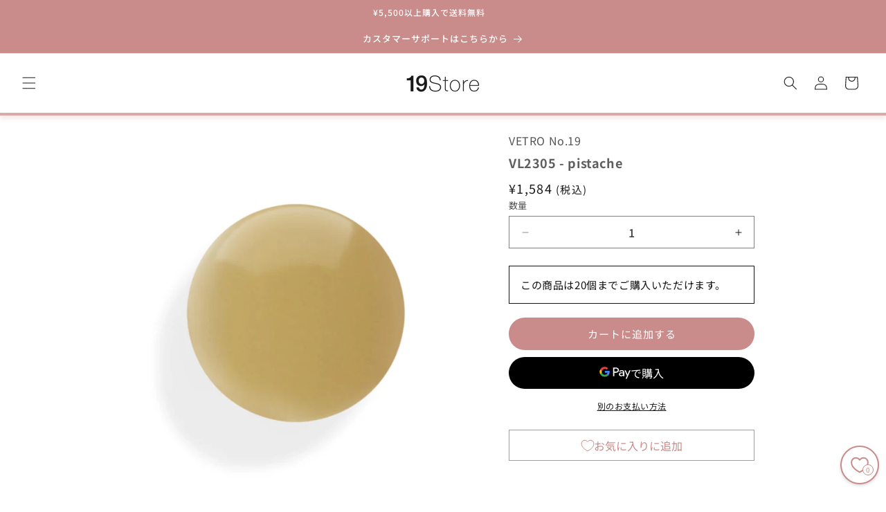

--- FILE ---
content_type: text/html; charset=utf-8
request_url: https://19store.net/products/collabo_vl2305
body_size: 77419
content:















<!doctype html>
<html class="js" lang="ja">
  <head>
    <meta charset="utf-8">
    <meta http-equiv="X-UA-Compatible" content="IE=edge">
    <meta name="viewport" content="width=device-width,initial-scale=1">
    <meta name="theme-color" content="">
    <link rel="canonical" href="https://19store.net/products/collabo_vl2305"><link rel="icon" type="image/png" href="//19store.net/cdn/shop/files/19store_favicon.png?crop=center&height=32&v=1738161448&width=32"><link rel="preconnect" href="https://fonts.shopifycdn.com" crossorigin><title>
      VL2305 - pistache
 &ndash; 19Store</title>

    
      <meta name="description" content="※こちらの商品は、アカデミー会員様割引やその他特別価格会員様割引の対象外となります。 シリーズ名：pices（エピス）シリーズ カラー名：VL2305 pistache（ピスターシュ） くすみすぎず明るすぎない、配分にこだわったお洒落ピスタチオカラー。 texture：★ material：S（シアー）M（マット） lmuとのコラボレーションシリーズ。 くすみ感と透明感を強くこだわったpices series。 皆さんの日常に溶け込み、少しでも彩られるようなスパイスになれば…そんな思いで手掛けました。">
    

    

<meta property="og:site_name" content="19Store">
<meta property="og:url" content="https://19store.net/products/collabo_vl2305">
<meta property="og:title" content="VL2305 - pistache">
<meta property="og:type" content="product">
<meta property="og:description" content="※こちらの商品は、アカデミー会員様割引やその他特別価格会員様割引の対象外となります。 シリーズ名：pices（エピス）シリーズ カラー名：VL2305 pistache（ピスターシュ） くすみすぎず明るすぎない、配分にこだわったお洒落ピスタチオカラー。 texture：★ material：S（シアー）M（マット） lmuとのコラボレーションシリーズ。 くすみ感と透明感を強くこだわったpices series。 皆さんの日常に溶け込み、少しでも彩られるようなスパイスになれば…そんな思いで手掛けました。"><meta property="og:image" content="http://19store.net/cdn/shop/files/collabo_VL2305_ba444c1d-9ef4-4eba-97c9-ce5f9fdd8423.jpg?v=1711802477">
  <meta property="og:image:secure_url" content="https://19store.net/cdn/shop/files/collabo_VL2305_ba444c1d-9ef4-4eba-97c9-ce5f9fdd8423.jpg?v=1711802477">
  <meta property="og:image:width" content="1000">
  <meta property="og:image:height" content="1000"><meta property="og:price:amount" content="1,584">
  <meta property="og:price:currency" content="JPY"><meta name="twitter:site" content="@https://x.com/jukeofficial_19"><meta name="twitter:card" content="summary_large_image">
<meta name="twitter:title" content="VL2305 - pistache">
<meta name="twitter:description" content="※こちらの商品は、アカデミー会員様割引やその他特別価格会員様割引の対象外となります。 シリーズ名：pices（エピス）シリーズ カラー名：VL2305 pistache（ピスターシュ） くすみすぎず明るすぎない、配分にこだわったお洒落ピスタチオカラー。 texture：★ material：S（シアー）M（マット） lmuとのコラボレーションシリーズ。 くすみ感と透明感を強くこだわったpices series。 皆さんの日常に溶け込み、少しでも彩られるようなスパイスになれば…そんな思いで手掛けました。">


  <link
  rel="stylesheet"
  href="https://cdn.jsdelivr.net/npm/swiper@11/swiper-bundle.min.css"
/>
<link rel="stylesheet" href="https://use.typekit.net/urx8fmr.css">

    <script src="//19store.net/cdn/shop/t/28/assets/constants.js?v=132983761750457495441735088230" defer="defer"></script>
    <script src="//19store.net/cdn/shop/t/28/assets/pubsub.js?v=158357773527763999511735088232" defer="defer"></script>

<script src="//19store.net/cdn/shop/t/28/assets/global.js?v=161288689015276919611747377335" defer="defer"></script>

    <script src="//19store.net/cdn/shop/t/28/assets/details-disclosure.js?v=13653116266235556501735088230" defer="defer"></script>
    <script src="//19store.net/cdn/shop/t/28/assets/details-modal.js?v=25581673532751508451735088230" defer="defer"></script>
    <script src="//19store.net/cdn/shop/t/28/assets/search-form.js?v=133129549252120666541735088232" defer="defer"></script>
    <script src="//19store.net/cdn/shop/t/28/assets/customer_note.js?v=36595469174272300931745784682" defer="defer"></script><script src="//19store.net/cdn/shop/t/28/assets/animations.js?v=88693664871331136111735088229" defer="defer"></script>
  <script>window.performance && window.performance.mark && window.performance.mark('shopify.content_for_header.start');</script><meta name="google-site-verification" content="drrtmJ-KEno08ddTetxnucYXmeUbGb35QcZI0itdM6k">
<meta name="facebook-domain-verification" content="jb7vi7vyv1nsnbrfsws6n5diicaoeq">
<meta id="shopify-digital-wallet" name="shopify-digital-wallet" content="/84399128894/digital_wallets/dialog">
<meta name="shopify-checkout-api-token" content="16fc8a85e673329102b4bb637a3daca0">
<link rel="alternate" type="application/json+oembed" href="https://19store.net/products/collabo_vl2305.oembed">
<script async="async" src="/checkouts/internal/preloads.js?locale=ja-JP"></script>
<script id="apple-pay-shop-capabilities" type="application/json">{"shopId":84399128894,"countryCode":"JP","currencyCode":"JPY","merchantCapabilities":["supports3DS"],"merchantId":"gid:\/\/shopify\/Shop\/84399128894","merchantName":"19Store","requiredBillingContactFields":["postalAddress","email","phone"],"requiredShippingContactFields":["postalAddress","email","phone"],"shippingType":"shipping","supportedNetworks":["visa","masterCard","amex","jcb","discover"],"total":{"type":"pending","label":"19Store","amount":"1.00"},"shopifyPaymentsEnabled":true,"supportsSubscriptions":true}</script>
<script id="shopify-features" type="application/json">{"accessToken":"16fc8a85e673329102b4bb637a3daca0","betas":["rich-media-storefront-analytics"],"domain":"19store.net","predictiveSearch":false,"shopId":84399128894,"locale":"ja"}</script>
<script>var Shopify = Shopify || {};
Shopify.shop = "48b44a-4.myshopify.com";
Shopify.locale = "ja";
Shopify.currency = {"active":"JPY","rate":"1.0"};
Shopify.country = "JP";
Shopify.theme = {"name":"19Store_2025Ver","id":173408682348,"schema_name":"Dawn","schema_version":"15.2.0","theme_store_id":887,"role":"main"};
Shopify.theme.handle = "null";
Shopify.theme.style = {"id":null,"handle":null};
Shopify.cdnHost = "19store.net/cdn";
Shopify.routes = Shopify.routes || {};
Shopify.routes.root = "/";</script>
<script type="module">!function(o){(o.Shopify=o.Shopify||{}).modules=!0}(window);</script>
<script>!function(o){function n(){var o=[];function n(){o.push(Array.prototype.slice.apply(arguments))}return n.q=o,n}var t=o.Shopify=o.Shopify||{};t.loadFeatures=n(),t.autoloadFeatures=n()}(window);</script>
<script id="shop-js-analytics" type="application/json">{"pageType":"product"}</script>
<script defer="defer" async type="module" src="//19store.net/cdn/shopifycloud/shop-js/modules/v2/client.init-shop-cart-sync_CRO8OuKI.ja.esm.js"></script>
<script defer="defer" async type="module" src="//19store.net/cdn/shopifycloud/shop-js/modules/v2/chunk.common_A56sv42F.esm.js"></script>
<script type="module">
  await import("//19store.net/cdn/shopifycloud/shop-js/modules/v2/client.init-shop-cart-sync_CRO8OuKI.ja.esm.js");
await import("//19store.net/cdn/shopifycloud/shop-js/modules/v2/chunk.common_A56sv42F.esm.js");

  window.Shopify.SignInWithShop?.initShopCartSync?.({"fedCMEnabled":true,"windoidEnabled":true});

</script>
<script>(function() {
  var isLoaded = false;
  function asyncLoad() {
    if (isLoaded) return;
    isLoaded = true;
    var urls = ["https:\/\/custompricing.axtrics.com\/minified_js.js?shop=48b44a-4.myshopify.com","https:\/\/na.shgcdn3.com\/pixel-collector.js?shop=48b44a-4.myshopify.com"];
    for (var i = 0; i < urls.length; i++) {
      var s = document.createElement('script');
      s.type = 'text/javascript';
      s.async = true;
      s.src = urls[i];
      var x = document.getElementsByTagName('script')[0];
      x.parentNode.insertBefore(s, x);
    }
  };
  if(window.attachEvent) {
    window.attachEvent('onload', asyncLoad);
  } else {
    window.addEventListener('load', asyncLoad, false);
  }
})();</script>
<script id="__st">var __st={"a":84399128894,"offset":32400,"reqid":"cec71724-65e3-49b4-a787-804f2725126c-1768524543","pageurl":"19store.net\/products\/collabo_vl2305","u":"4d7a2d7629b4","p":"product","rtyp":"product","rid":10920302182718};</script>
<script>window.ShopifyPaypalV4VisibilityTracking = true;</script>
<script id="form-persister">!function(){'use strict';const t='contact',e='new_comment',n=[[t,t],['blogs',e],['comments',e],[t,'customer']],o='password',r='form_key',c=['recaptcha-v3-token','g-recaptcha-response','h-captcha-response',o],s=()=>{try{return window.sessionStorage}catch{return}},i='__shopify_v',u=t=>t.elements[r],a=function(){const t=[...n].map((([t,e])=>`form[action*='/${t}']:not([data-nocaptcha='true']) input[name='form_type'][value='${e}']`)).join(',');var e;return e=t,()=>e?[...document.querySelectorAll(e)].map((t=>t.form)):[]}();function m(t){const e=u(t);a().includes(t)&&(!e||!e.value)&&function(t){try{if(!s())return;!function(t){const e=s();if(!e)return;const n=u(t);if(!n)return;const o=n.value;o&&e.removeItem(o)}(t);const e=Array.from(Array(32),(()=>Math.random().toString(36)[2])).join('');!function(t,e){u(t)||t.append(Object.assign(document.createElement('input'),{type:'hidden',name:r})),t.elements[r].value=e}(t,e),function(t,e){const n=s();if(!n)return;const r=[...t.querySelectorAll(`input[type='${o}']`)].map((({name:t})=>t)),u=[...c,...r],a={};for(const[o,c]of new FormData(t).entries())u.includes(o)||(a[o]=c);n.setItem(e,JSON.stringify({[i]:1,action:t.action,data:a}))}(t,e)}catch(e){console.error('failed to persist form',e)}}(t)}const f=t=>{if('true'===t.dataset.persistBound)return;const e=function(t,e){const n=function(t){return'function'==typeof t.submit?t.submit:HTMLFormElement.prototype.submit}(t).bind(t);return function(){let t;return()=>{t||(t=!0,(()=>{try{e(),n()}catch(t){(t=>{console.error('form submit failed',t)})(t)}})(),setTimeout((()=>t=!1),250))}}()}(t,(()=>{m(t)}));!function(t,e){if('function'==typeof t.submit&&'function'==typeof e)try{t.submit=e}catch{}}(t,e),t.addEventListener('submit',(t=>{t.preventDefault(),e()})),t.dataset.persistBound='true'};!function(){function t(t){const e=(t=>{const e=t.target;return e instanceof HTMLFormElement?e:e&&e.form})(t);e&&m(e)}document.addEventListener('submit',t),document.addEventListener('DOMContentLoaded',(()=>{const e=a();for(const t of e)f(t);var n;n=document.body,new window.MutationObserver((t=>{for(const e of t)if('childList'===e.type&&e.addedNodes.length)for(const t of e.addedNodes)1===t.nodeType&&'FORM'===t.tagName&&a().includes(t)&&f(t)})).observe(n,{childList:!0,subtree:!0,attributes:!1}),document.removeEventListener('submit',t)}))}()}();</script>
<script integrity="sha256-4kQ18oKyAcykRKYeNunJcIwy7WH5gtpwJnB7kiuLZ1E=" data-source-attribution="shopify.loadfeatures" defer="defer" src="//19store.net/cdn/shopifycloud/storefront/assets/storefront/load_feature-a0a9edcb.js" crossorigin="anonymous"></script>
<script data-source-attribution="shopify.dynamic_checkout.dynamic.init">var Shopify=Shopify||{};Shopify.PaymentButton=Shopify.PaymentButton||{isStorefrontPortableWallets:!0,init:function(){window.Shopify.PaymentButton.init=function(){};var t=document.createElement("script");t.src="https://19store.net/cdn/shopifycloud/portable-wallets/latest/portable-wallets.ja.js",t.type="module",document.head.appendChild(t)}};
</script>
<script data-source-attribution="shopify.dynamic_checkout.buyer_consent">
  function portableWalletsHideBuyerConsent(e){var t=document.getElementById("shopify-buyer-consent"),n=document.getElementById("shopify-subscription-policy-button");t&&n&&(t.classList.add("hidden"),t.setAttribute("aria-hidden","true"),n.removeEventListener("click",e))}function portableWalletsShowBuyerConsent(e){var t=document.getElementById("shopify-buyer-consent"),n=document.getElementById("shopify-subscription-policy-button");t&&n&&(t.classList.remove("hidden"),t.removeAttribute("aria-hidden"),n.addEventListener("click",e))}window.Shopify?.PaymentButton&&(window.Shopify.PaymentButton.hideBuyerConsent=portableWalletsHideBuyerConsent,window.Shopify.PaymentButton.showBuyerConsent=portableWalletsShowBuyerConsent);
</script>
<script>
  function portableWalletsCleanup(e){e&&e.src&&console.error("Failed to load portable wallets script "+e.src);var t=document.querySelectorAll("shopify-accelerated-checkout .shopify-payment-button__skeleton, shopify-accelerated-checkout-cart .wallet-cart-button__skeleton"),e=document.getElementById("shopify-buyer-consent");for(let e=0;e<t.length;e++)t[e].remove();e&&e.remove()}function portableWalletsNotLoadedAsModule(e){e instanceof ErrorEvent&&"string"==typeof e.message&&e.message.includes("import.meta")&&"string"==typeof e.filename&&e.filename.includes("portable-wallets")&&(window.removeEventListener("error",portableWalletsNotLoadedAsModule),window.Shopify.PaymentButton.failedToLoad=e,"loading"===document.readyState?document.addEventListener("DOMContentLoaded",window.Shopify.PaymentButton.init):window.Shopify.PaymentButton.init())}window.addEventListener("error",portableWalletsNotLoadedAsModule);
</script>

<script type="module" src="https://19store.net/cdn/shopifycloud/portable-wallets/latest/portable-wallets.ja.js" onError="portableWalletsCleanup(this)" crossorigin="anonymous"></script>
<script nomodule>
  document.addEventListener("DOMContentLoaded", portableWalletsCleanup);
</script>

<link id="shopify-accelerated-checkout-styles" rel="stylesheet" media="screen" href="https://19store.net/cdn/shopifycloud/portable-wallets/latest/accelerated-checkout-backwards-compat.css" crossorigin="anonymous">
<style id="shopify-accelerated-checkout-cart">
        #shopify-buyer-consent {
  margin-top: 1em;
  display: inline-block;
  width: 100%;
}

#shopify-buyer-consent.hidden {
  display: none;
}

#shopify-subscription-policy-button {
  background: none;
  border: none;
  padding: 0;
  text-decoration: underline;
  font-size: inherit;
  cursor: pointer;
}

#shopify-subscription-policy-button::before {
  box-shadow: none;
}

      </style>
<script id="sections-script" data-sections="header" defer="defer" src="//19store.net/cdn/shop/t/28/compiled_assets/scripts.js?13724"></script>
<script>window.performance && window.performance.mark && window.performance.mark('shopify.content_for_header.end');</script>
  





  <script type="text/javascript">
    
      window.__shgMoneyFormat = window.__shgMoneyFormat || {"JPY":{"currency":"JPY","currency_symbol":"¥","currency_symbol_location":"left","decimal_places":0,"decimal_separator":".","thousands_separator":","}};
    
    window.__shgCurrentCurrencyCode = window.__shgCurrentCurrencyCode || {
      currency: "JPY",
      currency_symbol: "¥",
      decimal_separator: ".",
      thousands_separator: ",",
      decimal_places: 2,
      currency_symbol_location: "left"
    };
  </script>





    <style data-shopify>
      @font-face {
  font-family: "Noto Sans Japanese";
  font-weight: 400;
  font-style: normal;
  font-display: swap;
  src: url("//19store.net/cdn/fonts/noto_sans_japanese/notosansjapanese_n4.74a6927b879b930fdec4ab8bb6917103ae8bbca9.woff2") format("woff2"),
       url("//19store.net/cdn/fonts/noto_sans_japanese/notosansjapanese_n4.15630f5c60bcf9ed7de2df9484ab75ddd007c8e2.woff") format("woff");
}

      @font-face {
  font-family: "Noto Sans Japanese";
  font-weight: 700;
  font-style: normal;
  font-display: swap;
  src: url("//19store.net/cdn/fonts/noto_sans_japanese/notosansjapanese_n7.1abda075dc6bf08053b865d23e5712ef6cfa899b.woff2") format("woff2"),
       url("//19store.net/cdn/fonts/noto_sans_japanese/notosansjapanese_n7.aa2be2df2112f4742b97ac4fa9dca5bb760e3ab4.woff") format("woff");
}

      
      
      @font-face {
  font-family: "Noto Sans Japanese";
  font-weight: 500;
  font-style: normal;
  font-display: swap;
  src: url("//19store.net/cdn/fonts/noto_sans_japanese/notosansjapanese_n5.a1e978aad0e9144c0f0306d9ef6b2aa3e7a325ad.woff2") format("woff2"),
       url("//19store.net/cdn/fonts/noto_sans_japanese/notosansjapanese_n5.c4a324dae2ef31aa5d8845f82138a71765d32f37.woff") format("woff");
}


      
        :root,
        .color-scheme-1 {
          --color-background: 255,255,255;
        
          --gradient-background: #ffffff;
        

        

        --color-foreground: 25,25,25;
        --color-background-contrast: 191,191,191;
        --color-shadow: 25,25,25;
        --color-button: 25,25,25;
        --color-button-text: 255,255,255;
        --color-secondary-button: 255,255,255;
        --color-secondary-button-text: 25,25,25;
        --color-link: 25,25,25;
        --color-badge-foreground: 25,25,25;
        --color-badge-background: 255,255,255;
        --color-badge-border: 25,25,25;
        --payment-terms-background-color: rgb(255 255 255);
      }
      
        
        .color-scheme-2 {
          --color-background: 243,243,243;
        
          --gradient-background: #f3f3f3;
        

        

        --color-foreground: 25,25,25;
        --color-background-contrast: 179,179,179;
        --color-shadow: 25,25,25;
        --color-button: 25,25,25;
        --color-button-text: 243,243,243;
        --color-secondary-button: 243,243,243;
        --color-secondary-button-text: 25,25,25;
        --color-link: 25,25,25;
        --color-badge-foreground: 25,25,25;
        --color-badge-background: 243,243,243;
        --color-badge-border: 25,25,25;
        --payment-terms-background-color: rgb(243 243 243);
      }
      
        
        .color-scheme-3 {
          --color-background: 255,255,255;
        
          --gradient-background: #ffffff;
        

        

        --color-foreground: 25,25,25;
        --color-background-contrast: 191,191,191;
        --color-shadow: 255,255,255;
        --color-button: 255,255,255;
        --color-button-text: 25,25,25;
        --color-secondary-button: 255,255,255;
        --color-secondary-button-text: 25,25,25;
        --color-link: 25,25,25;
        --color-badge-foreground: 25,25,25;
        --color-badge-background: 255,255,255;
        --color-badge-border: 25,25,25;
        --payment-terms-background-color: rgb(255 255 255);
      }
      
        
        .color-scheme-4 {
          --color-background: 145,68,68;
        
          --gradient-background: #914444;
        

        

        --color-foreground: 255,255,255;
        --color-background-contrast: 58,27,27;
        --color-shadow: 145,68,68;
        --color-button: 255,255,255;
        --color-button-text: 145,68,68;
        --color-secondary-button: 145,68,68;
        --color-secondary-button-text: 255,255,255;
        --color-link: 255,255,255;
        --color-badge-foreground: 255,255,255;
        --color-badge-background: 145,68,68;
        --color-badge-border: 255,255,255;
        --payment-terms-background-color: rgb(145 68 68);
      }
      
        
        .color-scheme-5 {
          --color-background: 255,255,255;
        
          --gradient-background: linear-gradient(136deg, rgba(255, 255, 255, 0.93) 82%, rgba(255, 255, 255, 0.5) 100%, rgba(0, 0, 0, 0) 100%);
        

        

        --color-foreground: 25,25,25;
        --color-background-contrast: 191,191,191;
        --color-shadow: 25,25,25;
        --color-button: 25,25,25;
        --color-button-text: 25,25,25;
        --color-secondary-button: 255,255,255;
        --color-secondary-button-text: 255,255,255;
        --color-link: 255,255,255;
        --color-badge-foreground: 25,25,25;
        --color-badge-background: 255,255,255;
        --color-badge-border: 25,25,25;
        --payment-terms-background-color: rgb(255 255 255);
      }
      
        
        .color-scheme-f3aa8a83-1861-4ec4-a418-d66c4d98a0ed {
          --color-background: 202,139,139;
        
          --gradient-background: #ca8b8b;
        

        

        --color-foreground: 255,255,255;
        --color-background-contrast: 147,67,67;
        --color-shadow: 202,139,139;
        --color-button: 202,139,139;
        --color-button-text: 255,255,255;
        --color-secondary-button: 202,139,139;
        --color-secondary-button-text: 202,139,139;
        --color-link: 202,139,139;
        --color-badge-foreground: 255,255,255;
        --color-badge-background: 202,139,139;
        --color-badge-border: 255,255,255;
        --payment-terms-background-color: rgb(202 139 139);
      }
      

      body, .color-scheme-1, .color-scheme-2, .color-scheme-3, .color-scheme-4, .color-scheme-5, .color-scheme-f3aa8a83-1861-4ec4-a418-d66c4d98a0ed {
        color: rgba(var(--color-foreground), 0.75);
        background-color: rgb(var(--color-background));
      }

      :root {
 --font-body-family: "Noto Sans Japanese", sans-serif;        --font-body-style: normal;
        --font-body-weight: 400;
        --font-body-weight-bold: 700;

--font-heading-family: "Noto Sans Japanese", sans-serif;        --font-heading-style: normal;
        --font-heading-weight: 500;

        --font-body-scale: 1.0;
        --font-heading-scale: 1.0;

        --media-padding: px;
        --media-border-opacity: 0.05;
        --media-border-width: 0px;
        --media-radius: 0px;
        --media-shadow-opacity: 0.0;
        --media-shadow-horizontal-offset: 0px;
        --media-shadow-vertical-offset: -40px;
        --media-shadow-blur-radius: 5px;
        --media-shadow-visible: 0;

        --page-width: 100rem;
        --page-width-margin: 0rem;

        --product-card-image-padding: 0.0rem;
        --product-card-corner-radius: 0.0rem;
        --product-card-text-alignment: left;
        --product-card-border-width: 0.0rem;
        --product-card-border-opacity: 0.1;
        --product-card-shadow-opacity: 0.0;
        --product-card-shadow-visible: 0;
        --product-card-shadow-horizontal-offset: 0.0rem;
        --product-card-shadow-vertical-offset: 0.6rem;
        --product-card-shadow-blur-radius: 0.5rem;

        --collection-card-image-padding: 0.0rem;
        --collection-card-corner-radius: 0.0rem;
        --collection-card-text-alignment: left;
        --collection-card-border-width: 0.0rem;
        --collection-card-border-opacity: 0.1;
        --collection-card-shadow-opacity: 0.0;
        --collection-card-shadow-visible: 0;
        --collection-card-shadow-horizontal-offset: 0.0rem;
        --collection-card-shadow-vertical-offset: 0.0rem;
        --collection-card-shadow-blur-radius: 0.5rem;

        --blog-card-image-padding: 0.0rem;
        --blog-card-corner-radius: 0.0rem;
        --blog-card-text-alignment: left;
        --blog-card-border-width: 0.0rem;
        --blog-card-border-opacity: 0.1;
        --blog-card-shadow-opacity: 0.0;
        --blog-card-shadow-visible: 0;
        --blog-card-shadow-horizontal-offset: 0.0rem;
        --blog-card-shadow-vertical-offset: 0.0rem;
        --blog-card-shadow-blur-radius: 0.5rem;

        --badge-corner-radius: 0.0rem;

        --popup-border-width: 0px;
        --popup-border-opacity: 0.0;
        --popup-corner-radius: 0px;
        --popup-shadow-opacity: 0.05;
        --popup-shadow-horizontal-offset: 0px;
        --popup-shadow-vertical-offset: 4px;
        --popup-shadow-blur-radius: 5px;

        --drawer-border-width: 0px;
        --drawer-border-opacity: 0.0;
        --drawer-shadow-opacity: 0.0;
        --drawer-shadow-horizontal-offset: 0px;
        --drawer-shadow-vertical-offset: 4px;
        --drawer-shadow-blur-radius: 5px;

        --spacing-sections-desktop: 40px;
        --spacing-sections-mobile: 28px;

        --grid-desktop-vertical-spacing: 40px;
        --grid-desktop-horizontal-spacing: 40px;
        --grid-mobile-vertical-spacing: 20px;
        --grid-mobile-horizontal-spacing: 20px;

        --text-boxes-border-opacity: 0.1;
        --text-boxes-border-width: 0px;
        --text-boxes-radius: 0px;
        --text-boxes-shadow-opacity: 0.0;
        --text-boxes-shadow-visible: 0;
        --text-boxes-shadow-horizontal-offset: 0px;
        --text-boxes-shadow-vertical-offset: 4px;
        --text-boxes-shadow-blur-radius: 5px;

        --buttons-radius: 40px;
        --buttons-radius-outset: 41px;
        --buttons-border-width: 1px;
        --buttons-border-opacity: 1.0;
        --buttons-shadow-opacity: 0.0;
        --buttons-shadow-visible: 0;
        --buttons-shadow-horizontal-offset: 0px;
        --buttons-shadow-vertical-offset: 4px;
        --buttons-shadow-blur-radius: 5px;
        --buttons-border-offset: 0.3px;

        --inputs-radius: 0px;
        --inputs-border-width: 1px;
        --inputs-border-opacity: 0.55;
        --inputs-shadow-opacity: 0.0;
        --inputs-shadow-horizontal-offset: 0px;
        --inputs-margin-offset: 0px;
        --inputs-shadow-vertical-offset: 4px;
        --inputs-shadow-blur-radius: 5px;
        --inputs-radius-outset: 0px;

        --variant-pills-radius: 40px;
        --variant-pills-border-width: 1px;
        --variant-pills-border-opacity: 0.55;
        --variant-pills-shadow-opacity: 0.0;
        --variant-pills-shadow-horizontal-offset: 0px;
        --variant-pills-shadow-vertical-offset: 4px;
        --variant-pills-shadow-blur-radius: 5px;
      }

      *,
      *::before,
      *::after {
        box-sizing: inherit;
      }

      html {
        box-sizing: border-box;
        font-size: calc(var(--font-body-scale) * 62.5%);
        height: 100%;
      }

      body {
        display: grid;
        grid-template-rows: auto auto 1fr auto;
        grid-template-columns: 100%;
        min-height: 100%;
        margin: 0;
        font-size: 1.5rem;
        letter-spacing: 0.06rem;
        line-height: calc(1 + 0.8 / var(--font-body-scale));
        font-family: var(--font-body-family);
        font-style: var(--font-body-style);
        font-weight: var(--font-body-weight);
      }

      @media screen and (min-width: 750px) {
        body {
          font-size: 1.6rem;
        }
      }
    </style>

    <link href="//19store.net/cdn/shop/t/28/assets/base.css?v=159325174927836822321745899610" rel="stylesheet" type="text/css" media="all" />
    <link rel="stylesheet" href="//19store.net/cdn/shop/t/28/assets/component-cart-items.css?v=58303592865098789901740717217" media="print" onload="this.media='all'">
      <link rel="preload" as="font" href="//19store.net/cdn/fonts/noto_sans_japanese/notosansjapanese_n4.74a6927b879b930fdec4ab8bb6917103ae8bbca9.woff2" type="font/woff2" crossorigin>
      

      <link rel="preload" as="font" href="//19store.net/cdn/fonts/noto_sans_japanese/notosansjapanese_n5.a1e978aad0e9144c0f0306d9ef6b2aa3e7a325ad.woff2" type="font/woff2" crossorigin>
      
<link
        rel="stylesheet"
        href="//19store.net/cdn/shop/t/28/assets/component-predictive-search.css?v=118923337488134913561735088230"
        media="print"
        onload="this.media='all'"
      ><script>
      if (Shopify.designMode) {
        document.documentElement.classList.add('shopify-design-mode');
      }
    </script>

<script>
try {
  let recentlyViewedProductHandles = JSON.parse(localStorage.getItem('recently-viewed-product-handles') || '[]');

  
    // 現在の商品ハンドルがすでに含まれていない場合のみ追加
    if (!recentlyViewedProductHandles.includes('collabo_vl2305')) {
      recentlyViewedProductHandles.unshift('collabo_vl2305');
    }
  

  // localStorageに保存
  localStorage.setItem('recently-viewed-product-handles', JSON.stringify(recentlyViewedProductHandles));

  // fetchリクエストを送信
  fetch('/cart/update.js', {
    method: 'POST',
    headers: { 'Content-Type': 'application/json' },
    body: JSON.stringify({
      attributes: {
        'recently_viewed_product_handles': recentlyViewedProductHandles
      }
    }),
    keepalive: true
  }).catch(e => console.error('Fetch error:', e));

} catch (e) {
  console.log('Error:', e);
}
</script>


<script type="text/javascript" src="//ajax.googleapis.com/ajax/libs/jquery/1.7/jquery.min.js"></script>
<script src="https://code.jquery.com/jquery-3.7.1.min.js" integrity="sha256-/JqT3SQfawRcv/BIHPThkBvs0OEvtFFmqPF/lYI/Cxo=" crossorigin="anonymous"></script>
  
  

<script type="text/javascript">
  
    window.SHG_CUSTOMER = null;
  
</script>







<!-- BEGIN app block: shopify://apps/order-limits/blocks/ruffruff-order-limits/56fb9d8f-3621-4732-8425-5c64262bef41 --><!-- BEGIN app snippet: access-restriction --><!-- END app snippet --><!-- BEGIN app snippet: settings-json -->
<style data-shopify>
  .ruffruff-order-limits__product-messages {
    background-color: #FFFFFF !important;
    border: 1px solid #121212 !important;
    color: #121212 !important;
  }
</style>

<!-- cached at 1768524545 -->
<script id='ruffruff-order-limits-settings-json' type='application/json'>{"alertMessageModalEnabled": false,"productMessagePosition": "above"}</script>
<!-- END app snippet --><!-- BEGIN app snippet: product-quantity-rules-json -->
<!-- cached at 1768524545 -->
<script id='ruffruff-order-limits-product-quantity-rules-json' type='application/json'>[{"collectionIds": [],"eligibleItems": "products","id": "260427940204","increment": 1,"max": 1,"min": 1,"productIds": [],"productMessage": "この商品はお一人様一点限りです。","productTags": [],"productVariantIds": []},{"collectionIds": ["466980929854", "469400518974", "466930172222", "474746159422", "466082922814"],"eligibleItems": "collections","id": "225989067116","increment": 1,"max": 20,"min": 1,"productIds": [],"productMessage": "この商品は20個までご購入いただけます。","productTags": [],"productVariantIds": []},{"collectionIds": [],"eligibleItems": "products","id": "257753481580","increment": 1,"max": 2,"min": 1,"productIds": [],"productMessage": "この商品は最大2個までご購入いただけます。","productTags": [],"productVariantIds": []},{"collectionIds": [],"eligibleItems": "","id": "79051325758","increment": 1,"max": 4,"min": 1,"productIds": ["10920299921726"],"productMessage": "この商品は最大4個までご購入いただけます。","productTags": [],"productVariantIds": []},{"collectionIds": ["466981060926"],"eligibleItems": "collections","id": "225988968812","increment": 1,"max": 8,"min": 1,"productIds": [],"productMessage": "この商品は最大8個までご購入いただけます。","productTags": [],"productVariantIds": []},{"collectionIds": [],"eligibleItems": "products","id": "240224731500","increment": 1,"max": 1,"min": 1,"productIds": [],"productMessage": "","productTags": [],"productVariantIds": []}]</script>
<!-- END app snippet --><!-- BEGIN app snippet: price-rules-json -->
<!-- cached at 1768524545 -->
<script id='ruffruff-order-limits-price-rules-json' type='application/json'>[]</script>
<!-- END app snippet --><!-- BEGIN app snippet: bundle-rules-json -->
<!-- cached at 1768524545 -->
<script id='ruffruff-order-limits-bundle-rules-json' type='application/json'>[{"collectionIds": [],"eligibleItems": "products","id": "240221684076","productIds": [],"productMessage": "この商品は他の商品と同時に購入することができません。","productTags": [],"productVariantIds": []}]</script>
<!-- END app snippet --><!-- BEGIN app snippet: customer-rules-json -->
<!-- cached at 1768524545 -->
<script id='ruffruff-order-limits-customer-rules-json' type='application/json'>[]</script>
<!-- END app snippet --><!-- BEGIN app snippet: weight-rules-json -->
<!-- cached at 1768524545 -->
<script id='ruffruff-order-limits-weight-rules-json' type='application/json'>[]</script>
<!-- END app snippet --><!-- BEGIN app snippet: product-json -->
<!-- cached at 1768524545 -->
<script id='ruffruff-order-limits-product-json' type='application/json'>{"collectionIds": ["471068705086", "466980929854", "471589814590", "469781545278", "470935241022", "469729804606", "472305303870", "620706431340"],"defaultVariantId": "49116221374782","handle": "collabo_vl2305","hasOnlyDefaultVariant": true,"id": "10920302182718","tags": ["elmu", "カラージェル", "グリーン", "コラボ商品", "シアー", "マット"],"variants": [{"id":"49116221374782","weight":1000.0,"weightInUnit":1.0,"weightUnit":"kg"}]}</script>
<!-- END app snippet --><!-- BEGIN app snippet: vite-tag -->


<!-- END app snippet --><!-- BEGIN app snippet: vite-tag -->


  <script src="https://cdn.shopify.com/extensions/019b8c68-ec78-76f0-9e5c-f5b4cfe2d714/ruffruff-order-limits-133/assets/entry-C7CLRJ12.js" type="module" crossorigin="anonymous"></script>
  <link rel="modulepreload" href="https://cdn.shopify.com/extensions/019b8c68-ec78-76f0-9e5c-f5b4cfe2d714/ruffruff-order-limits-133/assets/getShopifyRootUrl-BAFHm-cu.js" crossorigin="anonymous">
  <link rel="modulepreload" href="https://cdn.shopify.com/extensions/019b8c68-ec78-76f0-9e5c-f5b4cfe2d714/ruffruff-order-limits-133/assets/constants-Zwc9dJOo.js" crossorigin="anonymous">
  <link href="//cdn.shopify.com/extensions/019b8c68-ec78-76f0-9e5c-f5b4cfe2d714/ruffruff-order-limits-133/assets/entry-eUVkEetz.css" rel="stylesheet" type="text/css" media="all" />

<!-- END app snippet -->
<!-- END app block --><!-- BEGIN app block: shopify://apps/helium-customer-fields/blocks/app-embed/bab58598-3e6a-4377-aaaa-97189b15f131 -->







































<script>
  if ('CF' in window) {
    window.CF.appEmbedEnabled = true;
  } else {
    window.CF = {
      appEmbedEnabled: true,
    };
  }

  window.CF.editAccountFormId = "";
  window.CF.registrationFormId = "";
</script>

<!-- BEGIN app snippet: patch-registration-links -->







































<script>
  function patchRegistrationLinks() {
    const PATCHABLE_LINKS_SELECTOR = 'a[href*="/account/register"]';

    const search = new URLSearchParams(window.location.search);
    const checkoutUrl = search.get('checkout_url');
    const returnUrl = search.get('return_url');

    const redirectUrl = checkoutUrl || returnUrl;
    if (!redirectUrl) return;

    const registrationLinks = Array.from(document.querySelectorAll(PATCHABLE_LINKS_SELECTOR));
    registrationLinks.forEach(link => {
      const url = new URL(link.href);

      url.searchParams.set('return_url', redirectUrl);

      link.href = url.href;
    });
  }

  if (['complete', 'interactive', 'loaded'].includes(document.readyState)) {
    patchRegistrationLinks();
  } else {
    document.addEventListener('DOMContentLoaded', () => patchRegistrationLinks());
  }
</script><!-- END app snippet -->
<!-- BEGIN app snippet: patch-login-grecaptcha-conflict -->







































<script>
  // Fixes a problem where both grecaptcha and hcaptcha response fields are included in the /account/login form submission
  // resulting in a 404 on the /challenge page.
  // This is caused by our triggerShopifyRecaptchaLoad function in initialize-forms.liquid.ejs
  // The fix itself just removes the unnecessary g-recaptcha-response input

  function patchLoginGrecaptchaConflict() {
    Array.from(document.querySelectorAll('form')).forEach(form => {
      form.addEventListener('submit', e => {
        const grecaptchaResponse = form.querySelector('[name="g-recaptcha-response"]');
        const hcaptchaResponse = form.querySelector('[name="h-captcha-response"]');

        if (grecaptchaResponse && hcaptchaResponse) {
          // Can't use both. Only keep hcaptcha response field.
          grecaptchaResponse.parentElement.removeChild(grecaptchaResponse);
        }
      })
    })
  }

  if (['complete', 'interactive', 'loaded'].includes(document.readyState)) {
    patchLoginGrecaptchaConflict();
  } else {
    document.addEventListener('DOMContentLoaded', () => patchLoginGrecaptchaConflict());
  }
</script><!-- END app snippet -->
<!-- BEGIN app snippet: embed-data -->


























































<script>
  window.CF.version = "5.1.3";
  window.CF.environment = 
  {
  
  "domain": "48b44a-4.myshopify.com",
  "servicesToken": "1768524545:f4806adf788d8a1b5ff62c2c8b0715b08fe4b195e0d7d4106df8c94bb768f956",
  "baseApiUrl": "https:\/\/app.customerfields.com",
  "captchaSiteKey": "6LcUps0pAAAAACLTMWANwEpD5PaX0-XBIFHMLVFc",
  "captchaEnabled": true,
  "proxyPath": "\/tools\/customr",
  "countries": [{"name":"Afghanistan","code":"AF"},{"name":"Åland Islands","code":"AX"},{"name":"Albania","code":"AL"},{"name":"Algeria","code":"DZ"},{"name":"Andorra","code":"AD"},{"name":"Angola","code":"AO"},{"name":"Anguilla","code":"AI"},{"name":"Antigua \u0026 Barbuda","code":"AG"},{"name":"Argentina","code":"AR","provinces":[{"name":"Buenos Aires Province","code":"B"},{"name":"Catamarca","code":"K"},{"name":"Chaco","code":"H"},{"name":"Chubut","code":"U"},{"name":"Buenos Aires (Autonomous City)","code":"C"},{"name":"Córdoba","code":"X"},{"name":"Corrientes","code":"W"},{"name":"Entre Ríos","code":"E"},{"name":"Formosa","code":"P"},{"name":"Jujuy","code":"Y"},{"name":"La Pampa","code":"L"},{"name":"La Rioja","code":"F"},{"name":"Mendoza","code":"M"},{"name":"Misiones","code":"N"},{"name":"Neuquén","code":"Q"},{"name":"Río Negro","code":"R"},{"name":"Salta","code":"A"},{"name":"San Juan","code":"J"},{"name":"San Luis","code":"D"},{"name":"Santa Cruz","code":"Z"},{"name":"Santa Fe","code":"S"},{"name":"Santiago del Estero","code":"G"},{"name":"Tierra del Fuego","code":"V"},{"name":"Tucumán","code":"T"}]},{"name":"Armenia","code":"AM"},{"name":"Aruba","code":"AW"},{"name":"Ascension Island","code":"AC"},{"name":"Australia","code":"AU","provinces":[{"name":"Australian Capital Territory","code":"ACT"},{"name":"New South Wales","code":"NSW"},{"name":"Northern Territory","code":"NT"},{"name":"Queensland","code":"QLD"},{"name":"South Australia","code":"SA"},{"name":"Tasmania","code":"TAS"},{"name":"Victoria","code":"VIC"},{"name":"Western Australia","code":"WA"}]},{"name":"Austria","code":"AT"},{"name":"Azerbaijan","code":"AZ"},{"name":"Bahamas","code":"BS"},{"name":"Bahrain","code":"BH"},{"name":"Bangladesh","code":"BD"},{"name":"Barbados","code":"BB"},{"name":"Belarus","code":"BY"},{"name":"Belgium","code":"BE"},{"name":"Belize","code":"BZ"},{"name":"Benin","code":"BJ"},{"name":"Bermuda","code":"BM"},{"name":"Bhutan","code":"BT"},{"name":"Bolivia","code":"BO"},{"name":"Bosnia \u0026 Herzegovina","code":"BA"},{"name":"Botswana","code":"BW"},{"name":"Brazil","code":"BR","provinces":[{"name":"Acre","code":"AC"},{"name":"Alagoas","code":"AL"},{"name":"Amapá","code":"AP"},{"name":"Amazonas","code":"AM"},{"name":"Bahia","code":"BA"},{"name":"Ceará","code":"CE"},{"name":"Federal District","code":"DF"},{"name":"Espírito Santo","code":"ES"},{"name":"Goiás","code":"GO"},{"name":"Maranhão","code":"MA"},{"name":"Mato Grosso","code":"MT"},{"name":"Mato Grosso do Sul","code":"MS"},{"name":"Minas Gerais","code":"MG"},{"name":"Pará","code":"PA"},{"name":"Paraíba","code":"PB"},{"name":"Paraná","code":"PR"},{"name":"Pernambuco","code":"PE"},{"name":"Piauí","code":"PI"},{"name":"Rio Grande do Norte","code":"RN"},{"name":"Rio Grande do Sul","code":"RS"},{"name":"Rio de Janeiro","code":"RJ"},{"name":"Rondônia","code":"RO"},{"name":"Roraima","code":"RR"},{"name":"Santa Catarina","code":"SC"},{"name":"São Paulo","code":"SP"},{"name":"Sergipe","code":"SE"},{"name":"Tocantins","code":"TO"}]},{"name":"British Indian Ocean Territory","code":"IO"},{"name":"British Virgin Islands","code":"VG"},{"name":"Brunei","code":"BN"},{"name":"Bulgaria","code":"BG"},{"name":"Burkina Faso","code":"BF"},{"name":"Burundi","code":"BI"},{"name":"Cambodia","code":"KH"},{"name":"Cameroon","code":"CM"},{"name":"Canada","code":"CA","provinces":[{"name":"Alberta","code":"AB"},{"name":"British Columbia","code":"BC"},{"name":"Manitoba","code":"MB"},{"name":"New Brunswick","code":"NB"},{"name":"Newfoundland and Labrador","code":"NL"},{"name":"Northwest Territories","code":"NT"},{"name":"Nova Scotia","code":"NS"},{"name":"Nunavut","code":"NU"},{"name":"Ontario","code":"ON"},{"name":"Prince Edward Island","code":"PE"},{"name":"Quebec","code":"QC"},{"name":"Saskatchewan","code":"SK"},{"name":"Yukon","code":"YT"}]},{"name":"Cape Verde","code":"CV"},{"name":"Caribbean Netherlands","code":"BQ"},{"name":"Cayman Islands","code":"KY"},{"name":"Central African Republic","code":"CF"},{"name":"Chad","code":"TD"},{"name":"Chile","code":"CL","provinces":[{"name":"Arica y Parinacota","code":"AP"},{"name":"Tarapacá","code":"TA"},{"name":"Antofagasta","code":"AN"},{"name":"Atacama","code":"AT"},{"name":"Coquimbo","code":"CO"},{"name":"Valparaíso","code":"VS"},{"name":"Santiago Metropolitan","code":"RM"},{"name":"Libertador General Bernardo O’Higgins","code":"LI"},{"name":"Maule","code":"ML"},{"name":"Ñuble","code":"NB"},{"name":"Bío Bío","code":"BI"},{"name":"Araucanía","code":"AR"},{"name":"Los Ríos","code":"LR"},{"name":"Los Lagos","code":"LL"},{"name":"Aysén","code":"AI"},{"name":"Magallanes Region","code":"MA"}]},{"name":"China","code":"CN","provinces":[{"name":"Anhui","code":"AH"},{"name":"Beijing","code":"BJ"},{"name":"Chongqing","code":"CQ"},{"name":"Fujian","code":"FJ"},{"name":"Gansu","code":"GS"},{"name":"Guangdong","code":"GD"},{"name":"Guangxi","code":"GX"},{"name":"Guizhou","code":"GZ"},{"name":"Hainan","code":"HI"},{"name":"Hebei","code":"HE"},{"name":"Heilongjiang","code":"HL"},{"name":"Henan","code":"HA"},{"name":"Hubei","code":"HB"},{"name":"Hunan","code":"HN"},{"name":"Inner Mongolia","code":"NM"},{"name":"Jiangsu","code":"JS"},{"name":"Jiangxi","code":"JX"},{"name":"Jilin","code":"JL"},{"name":"Liaoning","code":"LN"},{"name":"Ningxia","code":"NX"},{"name":"Qinghai","code":"QH"},{"name":"Shaanxi","code":"SN"},{"name":"Shandong","code":"SD"},{"name":"Shanghai","code":"SH"},{"name":"Shanxi","code":"SX"},{"name":"Sichuan","code":"SC"},{"name":"Tianjin","code":"TJ"},{"name":"Xinjiang","code":"XJ"},{"name":"Tibet","code":"YZ"},{"name":"Yunnan","code":"YN"},{"name":"Zhejiang","code":"ZJ"}]},{"name":"Christmas Island","code":"CX"},{"name":"Cocos (Keeling) Islands","code":"CC"},{"name":"Colombia","code":"CO","provinces":[{"name":"Capital District","code":"DC"},{"name":"Amazonas","code":"AMA"},{"name":"Antioquia","code":"ANT"},{"name":"Arauca","code":"ARA"},{"name":"Atlántico","code":"ATL"},{"name":"Bolívar","code":"BOL"},{"name":"Boyacá","code":"BOY"},{"name":"Caldas","code":"CAL"},{"name":"Caquetá","code":"CAQ"},{"name":"Casanare","code":"CAS"},{"name":"Cauca","code":"CAU"},{"name":"Cesar","code":"CES"},{"name":"Chocó","code":"CHO"},{"name":"Córdoba","code":"COR"},{"name":"Cundinamarca","code":"CUN"},{"name":"Guainía","code":"GUA"},{"name":"Guaviare","code":"GUV"},{"name":"Huila","code":"HUI"},{"name":"La Guajira","code":"LAG"},{"name":"Magdalena","code":"MAG"},{"name":"Meta","code":"MET"},{"name":"Nariño","code":"NAR"},{"name":"Norte de Santander","code":"NSA"},{"name":"Putumayo","code":"PUT"},{"name":"Quindío","code":"QUI"},{"name":"Risaralda","code":"RIS"},{"name":"San Andrés \u0026 Providencia","code":"SAP"},{"name":"Santander","code":"SAN"},{"name":"Sucre","code":"SUC"},{"name":"Tolima","code":"TOL"},{"name":"Valle del Cauca","code":"VAC"},{"name":"Vaupés","code":"VAU"},{"name":"Vichada","code":"VID"}]},{"name":"Comoros","code":"KM"},{"name":"Congo - Brazzaville","code":"CG"},{"name":"Congo - Kinshasa","code":"CD"},{"name":"Cook Islands","code":"CK"},{"name":"Costa Rica","code":"CR","provinces":[{"name":"Alajuela","code":"CR-A"},{"name":"Cartago","code":"CR-C"},{"name":"Guanacaste","code":"CR-G"},{"name":"Heredia","code":"CR-H"},{"name":"Limón","code":"CR-L"},{"name":"Puntarenas","code":"CR-P"},{"name":"San José","code":"CR-SJ"}]},{"name":"Croatia","code":"HR"},{"name":"Curaçao","code":"CW"},{"name":"Cyprus","code":"CY"},{"name":"Czechia","code":"CZ"},{"name":"Côte d’Ivoire","code":"CI"},{"name":"Denmark","code":"DK"},{"name":"Djibouti","code":"DJ"},{"name":"Dominica","code":"DM"},{"name":"Dominican Republic","code":"DO"},{"name":"Ecuador","code":"EC"},{"name":"Egypt","code":"EG","provinces":[{"name":"6th of October","code":"SU"},{"name":"Al Sharqia","code":"SHR"},{"name":"Alexandria","code":"ALX"},{"name":"Aswan","code":"ASN"},{"name":"Asyut","code":"AST"},{"name":"Beheira","code":"BH"},{"name":"Beni Suef","code":"BNS"},{"name":"Cairo","code":"C"},{"name":"Dakahlia","code":"DK"},{"name":"Damietta","code":"DT"},{"name":"Faiyum","code":"FYM"},{"name":"Gharbia","code":"GH"},{"name":"Giza","code":"GZ"},{"name":"Helwan","code":"HU"},{"name":"Ismailia","code":"IS"},{"name":"Kafr el-Sheikh","code":"KFS"},{"name":"Luxor","code":"LX"},{"name":"Matrouh","code":"MT"},{"name":"Minya","code":"MN"},{"name":"Monufia","code":"MNF"},{"name":"New Valley","code":"WAD"},{"name":"North Sinai","code":"SIN"},{"name":"Port Said","code":"PTS"},{"name":"Qalyubia","code":"KB"},{"name":"Qena","code":"KN"},{"name":"Red Sea","code":"BA"},{"name":"Sohag","code":"SHG"},{"name":"South Sinai","code":"JS"},{"name":"Suez","code":"SUZ"}]},{"name":"El Salvador","code":"SV","provinces":[{"name":"Ahuachapán","code":"SV-AH"},{"name":"Cabañas","code":"SV-CA"},{"name":"Chalatenango","code":"SV-CH"},{"name":"Cuscatlán","code":"SV-CU"},{"name":"La Libertad","code":"SV-LI"},{"name":"La Paz","code":"SV-PA"},{"name":"La Unión","code":"SV-UN"},{"name":"Morazán","code":"SV-MO"},{"name":"San Miguel","code":"SV-SM"},{"name":"San Salvador","code":"SV-SS"},{"name":"San Vicente","code":"SV-SV"},{"name":"Santa Ana","code":"SV-SA"},{"name":"Sonsonate","code":"SV-SO"},{"name":"Usulután","code":"SV-US"}]},{"name":"Equatorial Guinea","code":"GQ"},{"name":"Eritrea","code":"ER"},{"name":"Estonia","code":"EE"},{"name":"Eswatini","code":"SZ"},{"name":"Ethiopia","code":"ET"},{"name":"Falkland Islands","code":"FK"},{"name":"Faroe Islands","code":"FO"},{"name":"Fiji","code":"FJ"},{"name":"Finland","code":"FI"},{"name":"France","code":"FR"},{"name":"French Guiana","code":"GF"},{"name":"French Polynesia","code":"PF"},{"name":"French Southern Territories","code":"TF"},{"name":"Gabon","code":"GA"},{"name":"Gambia","code":"GM"},{"name":"Georgia","code":"GE"},{"name":"Germany","code":"DE"},{"name":"Ghana","code":"GH"},{"name":"Gibraltar","code":"GI"},{"name":"Greece","code":"GR"},{"name":"Greenland","code":"GL"},{"name":"Grenada","code":"GD"},{"name":"Guadeloupe","code":"GP"},{"name":"Guatemala","code":"GT","provinces":[{"name":"Alta Verapaz","code":"AVE"},{"name":"Baja Verapaz","code":"BVE"},{"name":"Chimaltenango","code":"CMT"},{"name":"Chiquimula","code":"CQM"},{"name":"El Progreso","code":"EPR"},{"name":"Escuintla","code":"ESC"},{"name":"Guatemala","code":"GUA"},{"name":"Huehuetenango","code":"HUE"},{"name":"Izabal","code":"IZA"},{"name":"Jalapa","code":"JAL"},{"name":"Jutiapa","code":"JUT"},{"name":"Petén","code":"PET"},{"name":"Quetzaltenango","code":"QUE"},{"name":"Quiché","code":"QUI"},{"name":"Retalhuleu","code":"RET"},{"name":"Sacatepéquez","code":"SAC"},{"name":"San Marcos","code":"SMA"},{"name":"Santa Rosa","code":"SRO"},{"name":"Sololá","code":"SOL"},{"name":"Suchitepéquez","code":"SUC"},{"name":"Totonicapán","code":"TOT"},{"name":"Zacapa","code":"ZAC"}]},{"name":"Guernsey","code":"GG"},{"name":"Guinea","code":"GN"},{"name":"Guinea-Bissau","code":"GW"},{"name":"Guyana","code":"GY"},{"name":"Haiti","code":"HT"},{"name":"Honduras","code":"HN"},{"name":"Hong Kong SAR","code":"HK","provinces":[{"name":"Hong Kong Island","code":"HK"},{"name":"Kowloon","code":"KL"},{"name":"New Territories","code":"NT"}]},{"name":"Hungary","code":"HU"},{"name":"Iceland","code":"IS"},{"name":"India","code":"IN","provinces":[{"name":"Andaman and Nicobar Islands","code":"AN"},{"name":"Andhra Pradesh","code":"AP"},{"name":"Arunachal Pradesh","code":"AR"},{"name":"Assam","code":"AS"},{"name":"Bihar","code":"BR"},{"name":"Chandigarh","code":"CH"},{"name":"Chhattisgarh","code":"CG"},{"name":"Dadra and Nagar Haveli","code":"DN"},{"name":"Daman and Diu","code":"DD"},{"name":"Delhi","code":"DL"},{"name":"Goa","code":"GA"},{"name":"Gujarat","code":"GJ"},{"name":"Haryana","code":"HR"},{"name":"Himachal Pradesh","code":"HP"},{"name":"Jammu and Kashmir","code":"JK"},{"name":"Jharkhand","code":"JH"},{"name":"Karnataka","code":"KA"},{"name":"Kerala","code":"KL"},{"name":"Ladakh","code":"LA"},{"name":"Lakshadweep","code":"LD"},{"name":"Madhya Pradesh","code":"MP"},{"name":"Maharashtra","code":"MH"},{"name":"Manipur","code":"MN"},{"name":"Meghalaya","code":"ML"},{"name":"Mizoram","code":"MZ"},{"name":"Nagaland","code":"NL"},{"name":"Odisha","code":"OR"},{"name":"Puducherry","code":"PY"},{"name":"Punjab","code":"PB"},{"name":"Rajasthan","code":"RJ"},{"name":"Sikkim","code":"SK"},{"name":"Tamil Nadu","code":"TN"},{"name":"Telangana","code":"TS"},{"name":"Tripura","code":"TR"},{"name":"Uttar Pradesh","code":"UP"},{"name":"Uttarakhand","code":"UK"},{"name":"West Bengal","code":"WB"}]},{"name":"Indonesia","code":"ID","provinces":[{"name":"Aceh","code":"AC"},{"name":"Bali","code":"BA"},{"name":"Bangka–Belitung Islands","code":"BB"},{"name":"Banten","code":"BT"},{"name":"Bengkulu","code":"BE"},{"name":"Gorontalo","code":"GO"},{"name":"Jakarta","code":"JK"},{"name":"Jambi","code":"JA"},{"name":"West Java","code":"JB"},{"name":"Central Java","code":"JT"},{"name":"East Java","code":"JI"},{"name":"West Kalimantan","code":"KB"},{"name":"South Kalimantan","code":"KS"},{"name":"Central Kalimantan","code":"KT"},{"name":"East Kalimantan","code":"KI"},{"name":"North Kalimantan","code":"KU"},{"name":"Riau Islands","code":"KR"},{"name":"Lampung","code":"LA"},{"name":"Maluku","code":"MA"},{"name":"North Maluku","code":"MU"},{"name":"North Sumatra","code":"SU"},{"name":"West Nusa Tenggara","code":"NB"},{"name":"East Nusa Tenggara","code":"NT"},{"name":"Papua","code":"PA"},{"name":"West Papua","code":"PB"},{"name":"Riau","code":"RI"},{"name":"South Sumatra","code":"SS"},{"name":"West Sulawesi","code":"SR"},{"name":"South Sulawesi","code":"SN"},{"name":"Central Sulawesi","code":"ST"},{"name":"Southeast Sulawesi","code":"SG"},{"name":"North Sulawesi","code":"SA"},{"name":"West Sumatra","code":"SB"},{"name":"Yogyakarta","code":"YO"}]},{"name":"Iraq","code":"IQ"},{"name":"Ireland","code":"IE","provinces":[{"name":"Carlow","code":"CW"},{"name":"Cavan","code":"CN"},{"name":"Clare","code":"CE"},{"name":"Cork","code":"CO"},{"name":"Donegal","code":"DL"},{"name":"Dublin","code":"D"},{"name":"Galway","code":"G"},{"name":"Kerry","code":"KY"},{"name":"Kildare","code":"KE"},{"name":"Kilkenny","code":"KK"},{"name":"Laois","code":"LS"},{"name":"Leitrim","code":"LM"},{"name":"Limerick","code":"LK"},{"name":"Longford","code":"LD"},{"name":"Louth","code":"LH"},{"name":"Mayo","code":"MO"},{"name":"Meath","code":"MH"},{"name":"Monaghan","code":"MN"},{"name":"Offaly","code":"OY"},{"name":"Roscommon","code":"RN"},{"name":"Sligo","code":"SO"},{"name":"Tipperary","code":"TA"},{"name":"Waterford","code":"WD"},{"name":"Westmeath","code":"WH"},{"name":"Wexford","code":"WX"},{"name":"Wicklow","code":"WW"}]},{"name":"Isle of Man","code":"IM"},{"name":"Israel","code":"IL"},{"name":"Italy","code":"IT","provinces":[{"name":"Agrigento","code":"AG"},{"name":"Alessandria","code":"AL"},{"name":"Ancona","code":"AN"},{"name":"Aosta Valley","code":"AO"},{"name":"Arezzo","code":"AR"},{"name":"Ascoli Piceno","code":"AP"},{"name":"Asti","code":"AT"},{"name":"Avellino","code":"AV"},{"name":"Bari","code":"BA"},{"name":"Barletta-Andria-Trani","code":"BT"},{"name":"Belluno","code":"BL"},{"name":"Benevento","code":"BN"},{"name":"Bergamo","code":"BG"},{"name":"Biella","code":"BI"},{"name":"Bologna","code":"BO"},{"name":"South Tyrol","code":"BZ"},{"name":"Brescia","code":"BS"},{"name":"Brindisi","code":"BR"},{"name":"Cagliari","code":"CA"},{"name":"Caltanissetta","code":"CL"},{"name":"Campobasso","code":"CB"},{"name":"Carbonia-Iglesias","code":"CI"},{"name":"Caserta","code":"CE"},{"name":"Catania","code":"CT"},{"name":"Catanzaro","code":"CZ"},{"name":"Chieti","code":"CH"},{"name":"Como","code":"CO"},{"name":"Cosenza","code":"CS"},{"name":"Cremona","code":"CR"},{"name":"Crotone","code":"KR"},{"name":"Cuneo","code":"CN"},{"name":"Enna","code":"EN"},{"name":"Fermo","code":"FM"},{"name":"Ferrara","code":"FE"},{"name":"Florence","code":"FI"},{"name":"Foggia","code":"FG"},{"name":"Forlì-Cesena","code":"FC"},{"name":"Frosinone","code":"FR"},{"name":"Genoa","code":"GE"},{"name":"Gorizia","code":"GO"},{"name":"Grosseto","code":"GR"},{"name":"Imperia","code":"IM"},{"name":"Isernia","code":"IS"},{"name":"L’Aquila","code":"AQ"},{"name":"La Spezia","code":"SP"},{"name":"Latina","code":"LT"},{"name":"Lecce","code":"LE"},{"name":"Lecco","code":"LC"},{"name":"Livorno","code":"LI"},{"name":"Lodi","code":"LO"},{"name":"Lucca","code":"LU"},{"name":"Macerata","code":"MC"},{"name":"Mantua","code":"MN"},{"name":"Massa and Carrara","code":"MS"},{"name":"Matera","code":"MT"},{"name":"Medio Campidano","code":"VS"},{"name":"Messina","code":"ME"},{"name":"Milan","code":"MI"},{"name":"Modena","code":"MO"},{"name":"Monza and Brianza","code":"MB"},{"name":"Naples","code":"NA"},{"name":"Novara","code":"NO"},{"name":"Nuoro","code":"NU"},{"name":"Ogliastra","code":"OG"},{"name":"Olbia-Tempio","code":"OT"},{"name":"Oristano","code":"OR"},{"name":"Padua","code":"PD"},{"name":"Palermo","code":"PA"},{"name":"Parma","code":"PR"},{"name":"Pavia","code":"PV"},{"name":"Perugia","code":"PG"},{"name":"Pesaro and Urbino","code":"PU"},{"name":"Pescara","code":"PE"},{"name":"Piacenza","code":"PC"},{"name":"Pisa","code":"PI"},{"name":"Pistoia","code":"PT"},{"name":"Pordenone","code":"PN"},{"name":"Potenza","code":"PZ"},{"name":"Prato","code":"PO"},{"name":"Ragusa","code":"RG"},{"name":"Ravenna","code":"RA"},{"name":"Reggio Calabria","code":"RC"},{"name":"Reggio Emilia","code":"RE"},{"name":"Rieti","code":"RI"},{"name":"Rimini","code":"RN"},{"name":"Rome","code":"RM"},{"name":"Rovigo","code":"RO"},{"name":"Salerno","code":"SA"},{"name":"Sassari","code":"SS"},{"name":"Savona","code":"SV"},{"name":"Siena","code":"SI"},{"name":"Syracuse","code":"SR"},{"name":"Sondrio","code":"SO"},{"name":"Taranto","code":"TA"},{"name":"Teramo","code":"TE"},{"name":"Terni","code":"TR"},{"name":"Turin","code":"TO"},{"name":"Trapani","code":"TP"},{"name":"Trentino","code":"TN"},{"name":"Treviso","code":"TV"},{"name":"Trieste","code":"TS"},{"name":"Udine","code":"UD"},{"name":"Varese","code":"VA"},{"name":"Venice","code":"VE"},{"name":"Verbano-Cusio-Ossola","code":"VB"},{"name":"Vercelli","code":"VC"},{"name":"Verona","code":"VR"},{"name":"Vibo Valentia","code":"VV"},{"name":"Vicenza","code":"VI"},{"name":"Viterbo","code":"VT"}]},{"name":"Jamaica","code":"JM"},{"name":"Japan","code":"JP","provinces":[{"name":"Hokkaido","code":"JP-01"},{"name":"Aomori","code":"JP-02"},{"name":"Iwate","code":"JP-03"},{"name":"Miyagi","code":"JP-04"},{"name":"Akita","code":"JP-05"},{"name":"Yamagata","code":"JP-06"},{"name":"Fukushima","code":"JP-07"},{"name":"Ibaraki","code":"JP-08"},{"name":"Tochigi","code":"JP-09"},{"name":"Gunma","code":"JP-10"},{"name":"Saitama","code":"JP-11"},{"name":"Chiba","code":"JP-12"},{"name":"Tokyo","code":"JP-13"},{"name":"Kanagawa","code":"JP-14"},{"name":"Niigata","code":"JP-15"},{"name":"Toyama","code":"JP-16"},{"name":"Ishikawa","code":"JP-17"},{"name":"Fukui","code":"JP-18"},{"name":"Yamanashi","code":"JP-19"},{"name":"Nagano","code":"JP-20"},{"name":"Gifu","code":"JP-21"},{"name":"Shizuoka","code":"JP-22"},{"name":"Aichi","code":"JP-23"},{"name":"Mie","code":"JP-24"},{"name":"Shiga","code":"JP-25"},{"name":"Kyoto","code":"JP-26"},{"name":"Osaka","code":"JP-27"},{"name":"Hyogo","code":"JP-28"},{"name":"Nara","code":"JP-29"},{"name":"Wakayama","code":"JP-30"},{"name":"Tottori","code":"JP-31"},{"name":"Shimane","code":"JP-32"},{"name":"Okayama","code":"JP-33"},{"name":"Hiroshima","code":"JP-34"},{"name":"Yamaguchi","code":"JP-35"},{"name":"Tokushima","code":"JP-36"},{"name":"Kagawa","code":"JP-37"},{"name":"Ehime","code":"JP-38"},{"name":"Kochi","code":"JP-39"},{"name":"Fukuoka","code":"JP-40"},{"name":"Saga","code":"JP-41"},{"name":"Nagasaki","code":"JP-42"},{"name":"Kumamoto","code":"JP-43"},{"name":"Oita","code":"JP-44"},{"name":"Miyazaki","code":"JP-45"},{"name":"Kagoshima","code":"JP-46"},{"name":"Okinawa","code":"JP-47"}]},{"name":"Jersey","code":"JE"},{"name":"Jordan","code":"JO"},{"name":"Kazakhstan","code":"KZ"},{"name":"Kenya","code":"KE"},{"name":"Kiribati","code":"KI"},{"name":"Kosovo","code":"XK"},{"name":"Kuwait","code":"KW","provinces":[{"name":"Al Ahmadi","code":"KW-AH"},{"name":"Al Asimah","code":"KW-KU"},{"name":"Al Farwaniyah","code":"KW-FA"},{"name":"Al Jahra","code":"KW-JA"},{"name":"Hawalli","code":"KW-HA"},{"name":"Mubarak Al-Kabeer","code":"KW-MU"}]},{"name":"Kyrgyzstan","code":"KG"},{"name":"Laos","code":"LA"},{"name":"Latvia","code":"LV"},{"name":"Lebanon","code":"LB"},{"name":"Lesotho","code":"LS"},{"name":"Liberia","code":"LR"},{"name":"Libya","code":"LY"},{"name":"Liechtenstein","code":"LI"},{"name":"Lithuania","code":"LT"},{"name":"Luxembourg","code":"LU"},{"name":"Macao SAR","code":"MO"},{"name":"Madagascar","code":"MG"},{"name":"Malawi","code":"MW"},{"name":"Malaysia","code":"MY","provinces":[{"name":"Johor","code":"JHR"},{"name":"Kedah","code":"KDH"},{"name":"Kelantan","code":"KTN"},{"name":"Kuala Lumpur","code":"KUL"},{"name":"Labuan","code":"LBN"},{"name":"Malacca","code":"MLK"},{"name":"Negeri Sembilan","code":"NSN"},{"name":"Pahang","code":"PHG"},{"name":"Penang","code":"PNG"},{"name":"Perak","code":"PRK"},{"name":"Perlis","code":"PLS"},{"name":"Putrajaya","code":"PJY"},{"name":"Sabah","code":"SBH"},{"name":"Sarawak","code":"SWK"},{"name":"Selangor","code":"SGR"},{"name":"Terengganu","code":"TRG"}]},{"name":"Maldives","code":"MV"},{"name":"Mali","code":"ML"},{"name":"Malta","code":"MT"},{"name":"Martinique","code":"MQ"},{"name":"Mauritania","code":"MR"},{"name":"Mauritius","code":"MU"},{"name":"Mayotte","code":"YT"},{"name":"Mexico","code":"MX","provinces":[{"name":"Aguascalientes","code":"AGS"},{"name":"Baja California","code":"BC"},{"name":"Baja California Sur","code":"BCS"},{"name":"Campeche","code":"CAMP"},{"name":"Chiapas","code":"CHIS"},{"name":"Chihuahua","code":"CHIH"},{"name":"Ciudad de Mexico","code":"DF"},{"name":"Coahuila","code":"COAH"},{"name":"Colima","code":"COL"},{"name":"Durango","code":"DGO"},{"name":"Guanajuato","code":"GTO"},{"name":"Guerrero","code":"GRO"},{"name":"Hidalgo","code":"HGO"},{"name":"Jalisco","code":"JAL"},{"name":"Mexico State","code":"MEX"},{"name":"Michoacán","code":"MICH"},{"name":"Morelos","code":"MOR"},{"name":"Nayarit","code":"NAY"},{"name":"Nuevo León","code":"NL"},{"name":"Oaxaca","code":"OAX"},{"name":"Puebla","code":"PUE"},{"name":"Querétaro","code":"QRO"},{"name":"Quintana Roo","code":"Q ROO"},{"name":"San Luis Potosí","code":"SLP"},{"name":"Sinaloa","code":"SIN"},{"name":"Sonora","code":"SON"},{"name":"Tabasco","code":"TAB"},{"name":"Tamaulipas","code":"TAMPS"},{"name":"Tlaxcala","code":"TLAX"},{"name":"Veracruz","code":"VER"},{"name":"Yucatán","code":"YUC"},{"name":"Zacatecas","code":"ZAC"}]},{"name":"Moldova","code":"MD"},{"name":"Monaco","code":"MC"},{"name":"Mongolia","code":"MN"},{"name":"Montenegro","code":"ME"},{"name":"Montserrat","code":"MS"},{"name":"Morocco","code":"MA"},{"name":"Mozambique","code":"MZ"},{"name":"Myanmar (Burma)","code":"MM"},{"name":"Namibia","code":"NA"},{"name":"Nauru","code":"NR"},{"name":"Nepal","code":"NP"},{"name":"Netherlands","code":"NL"},{"name":"New Caledonia","code":"NC"},{"name":"New Zealand","code":"NZ","provinces":[{"name":"Auckland","code":"AUK"},{"name":"Bay of Plenty","code":"BOP"},{"name":"Canterbury","code":"CAN"},{"name":"Chatham Islands","code":"CIT"},{"name":"Gisborne","code":"GIS"},{"name":"Hawke’s Bay","code":"HKB"},{"name":"Manawatū-Whanganui","code":"MWT"},{"name":"Marlborough","code":"MBH"},{"name":"Nelson","code":"NSN"},{"name":"Northland","code":"NTL"},{"name":"Otago","code":"OTA"},{"name":"Southland","code":"STL"},{"name":"Taranaki","code":"TKI"},{"name":"Tasman","code":"TAS"},{"name":"Waikato","code":"WKO"},{"name":"Wellington","code":"WGN"},{"name":"West Coast","code":"WTC"}]},{"name":"Nicaragua","code":"NI"},{"name":"Niger","code":"NE"},{"name":"Nigeria","code":"NG","provinces":[{"name":"Abia","code":"AB"},{"name":"Federal Capital Territory","code":"FC"},{"name":"Adamawa","code":"AD"},{"name":"Akwa Ibom","code":"AK"},{"name":"Anambra","code":"AN"},{"name":"Bauchi","code":"BA"},{"name":"Bayelsa","code":"BY"},{"name":"Benue","code":"BE"},{"name":"Borno","code":"BO"},{"name":"Cross River","code":"CR"},{"name":"Delta","code":"DE"},{"name":"Ebonyi","code":"EB"},{"name":"Edo","code":"ED"},{"name":"Ekiti","code":"EK"},{"name":"Enugu","code":"EN"},{"name":"Gombe","code":"GO"},{"name":"Imo","code":"IM"},{"name":"Jigawa","code":"JI"},{"name":"Kaduna","code":"KD"},{"name":"Kano","code":"KN"},{"name":"Katsina","code":"KT"},{"name":"Kebbi","code":"KE"},{"name":"Kogi","code":"KO"},{"name":"Kwara","code":"KW"},{"name":"Lagos","code":"LA"},{"name":"Nasarawa","code":"NA"},{"name":"Niger","code":"NI"},{"name":"Ogun","code":"OG"},{"name":"Ondo","code":"ON"},{"name":"Osun","code":"OS"},{"name":"Oyo","code":"OY"},{"name":"Plateau","code":"PL"},{"name":"Rivers","code":"RI"},{"name":"Sokoto","code":"SO"},{"name":"Taraba","code":"TA"},{"name":"Yobe","code":"YO"},{"name":"Zamfara","code":"ZA"}]},{"name":"Niue","code":"NU"},{"name":"Norfolk Island","code":"NF"},{"name":"North Macedonia","code":"MK"},{"name":"Norway","code":"NO"},{"name":"Oman","code":"OM"},{"name":"Pakistan","code":"PK"},{"name":"Palestinian Territories","code":"PS"},{"name":"Panama","code":"PA","provinces":[{"name":"Bocas del Toro","code":"PA-1"},{"name":"Chiriquí","code":"PA-4"},{"name":"Coclé","code":"PA-2"},{"name":"Colón","code":"PA-3"},{"name":"Darién","code":"PA-5"},{"name":"Emberá","code":"PA-EM"},{"name":"Herrera","code":"PA-6"},{"name":"Guna Yala","code":"PA-KY"},{"name":"Los Santos","code":"PA-7"},{"name":"Ngöbe-Buglé","code":"PA-NB"},{"name":"Panamá","code":"PA-8"},{"name":"West Panamá","code":"PA-10"},{"name":"Veraguas","code":"PA-9"}]},{"name":"Papua New Guinea","code":"PG"},{"name":"Paraguay","code":"PY"},{"name":"Peru","code":"PE","provinces":[{"name":"Amazonas","code":"PE-AMA"},{"name":"Ancash","code":"PE-ANC"},{"name":"Apurímac","code":"PE-APU"},{"name":"Arequipa","code":"PE-ARE"},{"name":"Ayacucho","code":"PE-AYA"},{"name":"Cajamarca","code":"PE-CAJ"},{"name":"El Callao","code":"PE-CAL"},{"name":"Cusco","code":"PE-CUS"},{"name":"Huancavelica","code":"PE-HUV"},{"name":"Huánuco","code":"PE-HUC"},{"name":"Ica","code":"PE-ICA"},{"name":"Junín","code":"PE-JUN"},{"name":"La Libertad","code":"PE-LAL"},{"name":"Lambayeque","code":"PE-LAM"},{"name":"Lima (Department)","code":"PE-LIM"},{"name":"Lima (Metropolitan)","code":"PE-LMA"},{"name":"Loreto","code":"PE-LOR"},{"name":"Madre de Dios","code":"PE-MDD"},{"name":"Moquegua","code":"PE-MOQ"},{"name":"Pasco","code":"PE-PAS"},{"name":"Piura","code":"PE-PIU"},{"name":"Puno","code":"PE-PUN"},{"name":"San Martín","code":"PE-SAM"},{"name":"Tacna","code":"PE-TAC"},{"name":"Tumbes","code":"PE-TUM"},{"name":"Ucayali","code":"PE-UCA"}]},{"name":"Philippines","code":"PH","provinces":[{"name":"Abra","code":"PH-ABR"},{"name":"Agusan del Norte","code":"PH-AGN"},{"name":"Agusan del Sur","code":"PH-AGS"},{"name":"Aklan","code":"PH-AKL"},{"name":"Albay","code":"PH-ALB"},{"name":"Antique","code":"PH-ANT"},{"name":"Apayao","code":"PH-APA"},{"name":"Aurora","code":"PH-AUR"},{"name":"Basilan","code":"PH-BAS"},{"name":"Bataan","code":"PH-BAN"},{"name":"Batanes","code":"PH-BTN"},{"name":"Batangas","code":"PH-BTG"},{"name":"Benguet","code":"PH-BEN"},{"name":"Biliran","code":"PH-BIL"},{"name":"Bohol","code":"PH-BOH"},{"name":"Bukidnon","code":"PH-BUK"},{"name":"Bulacan","code":"PH-BUL"},{"name":"Cagayan","code":"PH-CAG"},{"name":"Camarines Norte","code":"PH-CAN"},{"name":"Camarines Sur","code":"PH-CAS"},{"name":"Camiguin","code":"PH-CAM"},{"name":"Capiz","code":"PH-CAP"},{"name":"Catanduanes","code":"PH-CAT"},{"name":"Cavite","code":"PH-CAV"},{"name":"Cebu","code":"PH-CEB"},{"name":"Cotabato","code":"PH-NCO"},{"name":"Davao Occidental","code":"PH-DVO"},{"name":"Davao Oriental","code":"PH-DAO"},{"name":"Compostela Valley","code":"PH-COM"},{"name":"Davao del Norte","code":"PH-DAV"},{"name":"Davao del Sur","code":"PH-DAS"},{"name":"Dinagat Islands","code":"PH-DIN"},{"name":"Eastern Samar","code":"PH-EAS"},{"name":"Guimaras","code":"PH-GUI"},{"name":"Ifugao","code":"PH-IFU"},{"name":"Ilocos Norte","code":"PH-ILN"},{"name":"Ilocos Sur","code":"PH-ILS"},{"name":"Iloilo","code":"PH-ILI"},{"name":"Isabela","code":"PH-ISA"},{"name":"Kalinga","code":"PH-KAL"},{"name":"La Union","code":"PH-LUN"},{"name":"Laguna","code":"PH-LAG"},{"name":"Lanao del Norte","code":"PH-LAN"},{"name":"Lanao del Sur","code":"PH-LAS"},{"name":"Leyte","code":"PH-LEY"},{"name":"Maguindanao","code":"PH-MAG"},{"name":"Marinduque","code":"PH-MAD"},{"name":"Masbate","code":"PH-MAS"},{"name":"Metro Manila","code":"PH-00"},{"name":"Misamis Occidental","code":"PH-MSC"},{"name":"Misamis Oriental","code":"PH-MSR"},{"name":"Mountain","code":"PH-MOU"},{"name":"Negros Occidental","code":"PH-NEC"},{"name":"Negros Oriental","code":"PH-NER"},{"name":"Northern Samar","code":"PH-NSA"},{"name":"Nueva Ecija","code":"PH-NUE"},{"name":"Nueva Vizcaya","code":"PH-NUV"},{"name":"Occidental Mindoro","code":"PH-MDC"},{"name":"Oriental Mindoro","code":"PH-MDR"},{"name":"Palawan","code":"PH-PLW"},{"name":"Pampanga","code":"PH-PAM"},{"name":"Pangasinan","code":"PH-PAN"},{"name":"Quezon","code":"PH-QUE"},{"name":"Quirino","code":"PH-QUI"},{"name":"Rizal","code":"PH-RIZ"},{"name":"Romblon","code":"PH-ROM"},{"name":"Samar","code":"PH-WSA"},{"name":"Sarangani","code":"PH-SAR"},{"name":"Siquijor","code":"PH-SIG"},{"name":"Sorsogon","code":"PH-SOR"},{"name":"South Cotabato","code":"PH-SCO"},{"name":"Southern Leyte","code":"PH-SLE"},{"name":"Sultan Kudarat","code":"PH-SUK"},{"name":"Sulu","code":"PH-SLU"},{"name":"Surigao del Norte","code":"PH-SUN"},{"name":"Surigao del Sur","code":"PH-SUR"},{"name":"Tarlac","code":"PH-TAR"},{"name":"Tawi-Tawi","code":"PH-TAW"},{"name":"Zambales","code":"PH-ZMB"},{"name":"Zamboanga Sibugay","code":"PH-ZSI"},{"name":"Zamboanga del Norte","code":"PH-ZAN"},{"name":"Zamboanga del Sur","code":"PH-ZAS"}]},{"name":"Pitcairn Islands","code":"PN"},{"name":"Poland","code":"PL"},{"name":"Portugal","code":"PT","provinces":[{"name":"Azores","code":"PT-20"},{"name":"Aveiro","code":"PT-01"},{"name":"Beja","code":"PT-02"},{"name":"Braga","code":"PT-03"},{"name":"Bragança","code":"PT-04"},{"name":"Castelo Branco","code":"PT-05"},{"name":"Coimbra","code":"PT-06"},{"name":"Évora","code":"PT-07"},{"name":"Faro","code":"PT-08"},{"name":"Guarda","code":"PT-09"},{"name":"Leiria","code":"PT-10"},{"name":"Lisbon","code":"PT-11"},{"name":"Madeira","code":"PT-30"},{"name":"Portalegre","code":"PT-12"},{"name":"Porto","code":"PT-13"},{"name":"Santarém","code":"PT-14"},{"name":"Setúbal","code":"PT-15"},{"name":"Viana do Castelo","code":"PT-16"},{"name":"Vila Real","code":"PT-17"},{"name":"Viseu","code":"PT-18"}]},{"name":"Qatar","code":"QA"},{"name":"Réunion","code":"RE"},{"name":"Romania","code":"RO","provinces":[{"name":"Alba","code":"AB"},{"name":"Arad","code":"AR"},{"name":"Argeș","code":"AG"},{"name":"Bacău","code":"BC"},{"name":"Bihor","code":"BH"},{"name":"Bistriţa-Năsăud","code":"BN"},{"name":"Botoşani","code":"BT"},{"name":"Brăila","code":"BR"},{"name":"Braşov","code":"BV"},{"name":"Bucharest","code":"B"},{"name":"Buzău","code":"BZ"},{"name":"Caraș-Severin","code":"CS"},{"name":"Cluj","code":"CJ"},{"name":"Constanța","code":"CT"},{"name":"Covasna","code":"CV"},{"name":"Călărași","code":"CL"},{"name":"Dolj","code":"DJ"},{"name":"Dâmbovița","code":"DB"},{"name":"Galați","code":"GL"},{"name":"Giurgiu","code":"GR"},{"name":"Gorj","code":"GJ"},{"name":"Harghita","code":"HR"},{"name":"Hunedoara","code":"HD"},{"name":"Ialomița","code":"IL"},{"name":"Iași","code":"IS"},{"name":"Ilfov","code":"IF"},{"name":"Maramureş","code":"MM"},{"name":"Mehedinți","code":"MH"},{"name":"Mureş","code":"MS"},{"name":"Neamţ","code":"NT"},{"name":"Olt","code":"OT"},{"name":"Prahova","code":"PH"},{"name":"Sălaj","code":"SJ"},{"name":"Satu Mare","code":"SM"},{"name":"Sibiu","code":"SB"},{"name":"Suceava","code":"SV"},{"name":"Teleorman","code":"TR"},{"name":"Timiș","code":"TM"},{"name":"Tulcea","code":"TL"},{"name":"Vâlcea","code":"VL"},{"name":"Vaslui","code":"VS"},{"name":"Vrancea","code":"VN"}]},{"name":"Russia","code":"RU","provinces":[{"name":"Altai Krai","code":"ALT"},{"name":"Altai","code":"AL"},{"name":"Amur","code":"AMU"},{"name":"Arkhangelsk","code":"ARK"},{"name":"Astrakhan","code":"AST"},{"name":"Belgorod","code":"BEL"},{"name":"Bryansk","code":"BRY"},{"name":"Chechen","code":"CE"},{"name":"Chelyabinsk","code":"CHE"},{"name":"Chukotka Okrug","code":"CHU"},{"name":"Chuvash","code":"CU"},{"name":"Irkutsk","code":"IRK"},{"name":"Ivanovo","code":"IVA"},{"name":"Jewish","code":"YEV"},{"name":"Kabardino-Balkar","code":"KB"},{"name":"Kaliningrad","code":"KGD"},{"name":"Kaluga","code":"KLU"},{"name":"Kamchatka Krai","code":"KAM"},{"name":"Karachay-Cherkess","code":"KC"},{"name":"Kemerovo","code":"KEM"},{"name":"Khabarovsk Krai","code":"KHA"},{"name":"Khanty-Mansi","code":"KHM"},{"name":"Kirov","code":"KIR"},{"name":"Komi","code":"KO"},{"name":"Kostroma","code":"KOS"},{"name":"Krasnodar Krai","code":"KDA"},{"name":"Krasnoyarsk Krai","code":"KYA"},{"name":"Kurgan","code":"KGN"},{"name":"Kursk","code":"KRS"},{"name":"Leningrad","code":"LEN"},{"name":"Lipetsk","code":"LIP"},{"name":"Magadan","code":"MAG"},{"name":"Mari El","code":"ME"},{"name":"Moscow","code":"MOW"},{"name":"Moscow Province","code":"MOS"},{"name":"Murmansk","code":"MUR"},{"name":"Nizhny Novgorod","code":"NIZ"},{"name":"Novgorod","code":"NGR"},{"name":"Novosibirsk","code":"NVS"},{"name":"Omsk","code":"OMS"},{"name":"Orenburg","code":"ORE"},{"name":"Oryol","code":"ORL"},{"name":"Penza","code":"PNZ"},{"name":"Perm Krai","code":"PER"},{"name":"Primorsky Krai","code":"PRI"},{"name":"Pskov","code":"PSK"},{"name":"Adygea","code":"AD"},{"name":"Bashkortostan","code":"BA"},{"name":"Buryat","code":"BU"},{"name":"Dagestan","code":"DA"},{"name":"Ingushetia","code":"IN"},{"name":"Kalmykia","code":"KL"},{"name":"Karelia","code":"KR"},{"name":"Khakassia","code":"KK"},{"name":"Mordovia","code":"MO"},{"name":"North Ossetia-Alania","code":"SE"},{"name":"Tatarstan","code":"TA"},{"name":"Rostov","code":"ROS"},{"name":"Ryazan","code":"RYA"},{"name":"Saint Petersburg","code":"SPE"},{"name":"Sakha","code":"SA"},{"name":"Sakhalin","code":"SAK"},{"name":"Samara","code":"SAM"},{"name":"Saratov","code":"SAR"},{"name":"Smolensk","code":"SMO"},{"name":"Stavropol Krai","code":"STA"},{"name":"Sverdlovsk","code":"SVE"},{"name":"Tambov","code":"TAM"},{"name":"Tomsk","code":"TOM"},{"name":"Tula","code":"TUL"},{"name":"Tver","code":"TVE"},{"name":"Tyumen","code":"TYU"},{"name":"Tuva","code":"TY"},{"name":"Udmurt","code":"UD"},{"name":"Ulyanovsk","code":"ULY"},{"name":"Vladimir","code":"VLA"},{"name":"Volgograd","code":"VGG"},{"name":"Vologda","code":"VLG"},{"name":"Voronezh","code":"VOR"},{"name":"Yamalo-Nenets Okrug","code":"YAN"},{"name":"Yaroslavl","code":"YAR"},{"name":"Zabaykalsky Krai","code":"ZAB"}]},{"name":"Rwanda","code":"RW"},{"name":"Samoa","code":"WS"},{"name":"San Marino","code":"SM"},{"name":"São Tomé \u0026 Príncipe","code":"ST"},{"name":"Saudi Arabia","code":"SA"},{"name":"Senegal","code":"SN"},{"name":"Serbia","code":"RS"},{"name":"Seychelles","code":"SC"},{"name":"Sierra Leone","code":"SL"},{"name":"Singapore","code":"SG"},{"name":"Sint Maarten","code":"SX"},{"name":"Slovakia","code":"SK"},{"name":"Slovenia","code":"SI"},{"name":"Solomon Islands","code":"SB"},{"name":"Somalia","code":"SO"},{"name":"South Africa","code":"ZA","provinces":[{"name":"Eastern Cape","code":"EC"},{"name":"Free State","code":"FS"},{"name":"Gauteng","code":"GP"},{"name":"KwaZulu-Natal","code":"NL"},{"name":"Limpopo","code":"LP"},{"name":"Mpumalanga","code":"MP"},{"name":"North West","code":"NW"},{"name":"Northern Cape","code":"NC"},{"name":"Western Cape","code":"WC"}]},{"name":"South Georgia \u0026 South Sandwich Islands","code":"GS"},{"name":"South Korea","code":"KR","provinces":[{"name":"Busan","code":"KR-26"},{"name":"North Chungcheong","code":"KR-43"},{"name":"South Chungcheong","code":"KR-44"},{"name":"Daegu","code":"KR-27"},{"name":"Daejeon","code":"KR-30"},{"name":"Gangwon","code":"KR-42"},{"name":"Gwangju City","code":"KR-29"},{"name":"North Gyeongsang","code":"KR-47"},{"name":"Gyeonggi","code":"KR-41"},{"name":"South Gyeongsang","code":"KR-48"},{"name":"Incheon","code":"KR-28"},{"name":"Jeju","code":"KR-49"},{"name":"North Jeolla","code":"KR-45"},{"name":"South Jeolla","code":"KR-46"},{"name":"Sejong","code":"KR-50"},{"name":"Seoul","code":"KR-11"},{"name":"Ulsan","code":"KR-31"}]},{"name":"South Sudan","code":"SS"},{"name":"Spain","code":"ES","provinces":[{"name":"A Coruña","code":"C"},{"name":"Álava","code":"VI"},{"name":"Albacete","code":"AB"},{"name":"Alicante","code":"A"},{"name":"Almería","code":"AL"},{"name":"Asturias Province","code":"O"},{"name":"Ávila","code":"AV"},{"name":"Badajoz","code":"BA"},{"name":"Balears Province","code":"PM"},{"name":"Barcelona","code":"B"},{"name":"Burgos","code":"BU"},{"name":"Cáceres","code":"CC"},{"name":"Cádiz","code":"CA"},{"name":"Cantabria Province","code":"S"},{"name":"Castellón","code":"CS"},{"name":"Ceuta","code":"CE"},{"name":"Ciudad Real","code":"CR"},{"name":"Córdoba","code":"CO"},{"name":"Cuenca","code":"CU"},{"name":"Girona","code":"GI"},{"name":"Granada","code":"GR"},{"name":"Guadalajara","code":"GU"},{"name":"Gipuzkoa","code":"SS"},{"name":"Huelva","code":"H"},{"name":"Huesca","code":"HU"},{"name":"Jaén","code":"J"},{"name":"La Rioja Province","code":"LO"},{"name":"Las Palmas","code":"GC"},{"name":"León","code":"LE"},{"name":"Lleida","code":"L"},{"name":"Lugo","code":"LU"},{"name":"Madrid Province","code":"M"},{"name":"Málaga","code":"MA"},{"name":"Melilla","code":"ML"},{"name":"Murcia","code":"MU"},{"name":"Navarra","code":"NA"},{"name":"Ourense","code":"OR"},{"name":"Palencia","code":"P"},{"name":"Pontevedra","code":"PO"},{"name":"Salamanca","code":"SA"},{"name":"Santa Cruz de Tenerife","code":"TF"},{"name":"Segovia","code":"SG"},{"name":"Seville","code":"SE"},{"name":"Soria","code":"SO"},{"name":"Tarragona","code":"T"},{"name":"Teruel","code":"TE"},{"name":"Toledo","code":"TO"},{"name":"Valencia","code":"V"},{"name":"Valladolid","code":"VA"},{"name":"Biscay","code":"BI"},{"name":"Zamora","code":"ZA"},{"name":"Zaragoza","code":"Z"}]},{"name":"Sri Lanka","code":"LK"},{"name":"St. Barthélemy","code":"BL"},{"name":"St. Helena","code":"SH"},{"name":"St. Kitts \u0026 Nevis","code":"KN"},{"name":"St. Lucia","code":"LC"},{"name":"St. Martin","code":"MF"},{"name":"St. Pierre \u0026 Miquelon","code":"PM"},{"name":"St. Vincent \u0026 Grenadines","code":"VC"},{"name":"Sudan","code":"SD"},{"name":"Suriname","code":"SR"},{"name":"Svalbard \u0026 Jan Mayen","code":"SJ"},{"name":"Sweden","code":"SE"},{"name":"Switzerland","code":"CH"},{"name":"Taiwan","code":"TW"},{"name":"Tajikistan","code":"TJ"},{"name":"Tanzania","code":"TZ"},{"name":"Thailand","code":"TH","provinces":[{"name":"Amnat Charoen","code":"TH-37"},{"name":"Ang Thong","code":"TH-15"},{"name":"Bangkok","code":"TH-10"},{"name":"Bueng Kan","code":"TH-38"},{"name":"Buri Ram","code":"TH-31"},{"name":"Chachoengsao","code":"TH-24"},{"name":"Chai Nat","code":"TH-18"},{"name":"Chaiyaphum","code":"TH-36"},{"name":"Chanthaburi","code":"TH-22"},{"name":"Chiang Mai","code":"TH-50"},{"name":"Chiang Rai","code":"TH-57"},{"name":"Chon Buri","code":"TH-20"},{"name":"Chumphon","code":"TH-86"},{"name":"Kalasin","code":"TH-46"},{"name":"Kamphaeng Phet","code":"TH-62"},{"name":"Kanchanaburi","code":"TH-71"},{"name":"Khon Kaen","code":"TH-40"},{"name":"Krabi","code":"TH-81"},{"name":"Lampang","code":"TH-52"},{"name":"Lamphun","code":"TH-51"},{"name":"Loei","code":"TH-42"},{"name":"Lopburi","code":"TH-16"},{"name":"Mae Hong Son","code":"TH-58"},{"name":"Maha Sarakham","code":"TH-44"},{"name":"Mukdahan","code":"TH-49"},{"name":"Nakhon Nayok","code":"TH-26"},{"name":"Nakhon Pathom","code":"TH-73"},{"name":"Nakhon Phanom","code":"TH-48"},{"name":"Nakhon Ratchasima","code":"TH-30"},{"name":"Nakhon Sawan","code":"TH-60"},{"name":"Nakhon Si Thammarat","code":"TH-80"},{"name":"Nan","code":"TH-55"},{"name":"Narathiwat","code":"TH-96"},{"name":"Nong Bua Lam Phu","code":"TH-39"},{"name":"Nong Khai","code":"TH-43"},{"name":"Nonthaburi","code":"TH-12"},{"name":"Pathum Thani","code":"TH-13"},{"name":"Pattani","code":"TH-94"},{"name":"Pattaya","code":"TH-S"},{"name":"Phang Nga","code":"TH-82"},{"name":"Phatthalung","code":"TH-93"},{"name":"Phayao","code":"TH-56"},{"name":"Phetchabun","code":"TH-67"},{"name":"Phetchaburi","code":"TH-76"},{"name":"Phichit","code":"TH-66"},{"name":"Phitsanulok","code":"TH-65"},{"name":"Phra Nakhon Si Ayutthaya","code":"TH-14"},{"name":"Phrae","code":"TH-54"},{"name":"Phuket","code":"TH-83"},{"name":"Prachin Buri","code":"TH-25"},{"name":"Prachuap Khiri Khan","code":"TH-77"},{"name":"Ranong","code":"TH-85"},{"name":"Ratchaburi","code":"TH-70"},{"name":"Rayong","code":"TH-21"},{"name":"Roi Et","code":"TH-45"},{"name":"Sa Kaeo","code":"TH-27"},{"name":"Sakon Nakhon","code":"TH-47"},{"name":"Samut Prakan","code":"TH-11"},{"name":"Samut Sakhon","code":"TH-74"},{"name":"Samut Songkhram","code":"TH-75"},{"name":"Saraburi","code":"TH-19"},{"name":"Satun","code":"TH-91"},{"name":"Sing Buri","code":"TH-17"},{"name":"Si Sa Ket","code":"TH-33"},{"name":"Songkhla","code":"TH-90"},{"name":"Sukhothai","code":"TH-64"},{"name":"Suphanburi","code":"TH-72"},{"name":"Surat Thani","code":"TH-84"},{"name":"Surin","code":"TH-32"},{"name":"Tak","code":"TH-63"},{"name":"Trang","code":"TH-92"},{"name":"Trat","code":"TH-23"},{"name":"Ubon Ratchathani","code":"TH-34"},{"name":"Udon Thani","code":"TH-41"},{"name":"Uthai Thani","code":"TH-61"},{"name":"Uttaradit","code":"TH-53"},{"name":"Yala","code":"TH-95"},{"name":"Yasothon","code":"TH-35"}]},{"name":"Timor-Leste","code":"TL"},{"name":"Togo","code":"TG"},{"name":"Tokelau","code":"TK"},{"name":"Tonga","code":"TO"},{"name":"Trinidad \u0026 Tobago","code":"TT"},{"name":"Tristan da Cunha","code":"TA"},{"name":"Tunisia","code":"TN"},{"name":"Turkey","code":"TR"},{"name":"Turkmenistan","code":"TM"},{"name":"Turks \u0026 Caicos Islands","code":"TC"},{"name":"Tuvalu","code":"TV"},{"name":"U.S. Outlying Islands","code":"UM"},{"name":"Uganda","code":"UG"},{"name":"Ukraine","code":"UA"},{"name":"United Arab Emirates","code":"AE","provinces":[{"name":"Abu Dhabi","code":"AZ"},{"name":"Ajman","code":"AJ"},{"name":"Dubai","code":"DU"},{"name":"Fujairah","code":"FU"},{"name":"Ras al-Khaimah","code":"RK"},{"name":"Sharjah","code":"SH"},{"name":"Umm al-Quwain","code":"UQ"}]},{"name":"United Kingdom","code":"GB","provinces":[{"name":"British Forces","code":"BFP"},{"name":"England","code":"ENG"},{"name":"Northern Ireland","code":"NIR"},{"name":"Scotland","code":"SCT"},{"name":"Wales","code":"WLS"}]},{"name":"United States","code":"US","provinces":[{"name":"Alabama","code":"AL"},{"name":"Alaska","code":"AK"},{"name":"American Samoa","code":"AS"},{"name":"Arizona","code":"AZ"},{"name":"Arkansas","code":"AR"},{"name":"California","code":"CA"},{"name":"Colorado","code":"CO"},{"name":"Connecticut","code":"CT"},{"name":"Delaware","code":"DE"},{"name":"Washington DC","code":"DC"},{"name":"Micronesia","code":"FM"},{"name":"Florida","code":"FL"},{"name":"Georgia","code":"GA"},{"name":"Guam","code":"GU"},{"name":"Hawaii","code":"HI"},{"name":"Idaho","code":"ID"},{"name":"Illinois","code":"IL"},{"name":"Indiana","code":"IN"},{"name":"Iowa","code":"IA"},{"name":"Kansas","code":"KS"},{"name":"Kentucky","code":"KY"},{"name":"Louisiana","code":"LA"},{"name":"Maine","code":"ME"},{"name":"Marshall Islands","code":"MH"},{"name":"Maryland","code":"MD"},{"name":"Massachusetts","code":"MA"},{"name":"Michigan","code":"MI"},{"name":"Minnesota","code":"MN"},{"name":"Mississippi","code":"MS"},{"name":"Missouri","code":"MO"},{"name":"Montana","code":"MT"},{"name":"Nebraska","code":"NE"},{"name":"Nevada","code":"NV"},{"name":"New Hampshire","code":"NH"},{"name":"New Jersey","code":"NJ"},{"name":"New Mexico","code":"NM"},{"name":"New York","code":"NY"},{"name":"North Carolina","code":"NC"},{"name":"North Dakota","code":"ND"},{"name":"Northern Mariana Islands","code":"MP"},{"name":"Ohio","code":"OH"},{"name":"Oklahoma","code":"OK"},{"name":"Oregon","code":"OR"},{"name":"Palau","code":"PW"},{"name":"Pennsylvania","code":"PA"},{"name":"Puerto Rico","code":"PR"},{"name":"Rhode Island","code":"RI"},{"name":"South Carolina","code":"SC"},{"name":"South Dakota","code":"SD"},{"name":"Tennessee","code":"TN"},{"name":"Texas","code":"TX"},{"name":"Utah","code":"UT"},{"name":"Vermont","code":"VT"},{"name":"U.S. Virgin Islands","code":"VI"},{"name":"Virginia","code":"VA"},{"name":"Washington","code":"WA"},{"name":"West Virginia","code":"WV"},{"name":"Wisconsin","code":"WI"},{"name":"Wyoming","code":"WY"},{"name":"Armed Forces Americas","code":"AA"},{"name":"Armed Forces Europe","code":"AE"},{"name":"Armed Forces Pacific","code":"AP"}]},{"name":"Uruguay","code":"UY","provinces":[{"name":"Artigas","code":"UY-AR"},{"name":"Canelones","code":"UY-CA"},{"name":"Cerro Largo","code":"UY-CL"},{"name":"Colonia","code":"UY-CO"},{"name":"Durazno","code":"UY-DU"},{"name":"Flores","code":"UY-FS"},{"name":"Florida","code":"UY-FD"},{"name":"Lavalleja","code":"UY-LA"},{"name":"Maldonado","code":"UY-MA"},{"name":"Montevideo","code":"UY-MO"},{"name":"Paysandú","code":"UY-PA"},{"name":"Río Negro","code":"UY-RN"},{"name":"Rivera","code":"UY-RV"},{"name":"Rocha","code":"UY-RO"},{"name":"Salto","code":"UY-SA"},{"name":"San José","code":"UY-SJ"},{"name":"Soriano","code":"UY-SO"},{"name":"Tacuarembó","code":"UY-TA"},{"name":"Treinta y Tres","code":"UY-TT"}]},{"name":"Uzbekistan","code":"UZ"},{"name":"Vanuatu","code":"VU"},{"name":"Vatican City","code":"VA"},{"name":"Venezuela","code":"VE","provinces":[{"name":"Amazonas","code":"VE-Z"},{"name":"Anzoátegui","code":"VE-B"},{"name":"Apure","code":"VE-C"},{"name":"Aragua","code":"VE-D"},{"name":"Barinas","code":"VE-E"},{"name":"Bolívar","code":"VE-F"},{"name":"Carabobo","code":"VE-G"},{"name":"Cojedes","code":"VE-H"},{"name":"Delta Amacuro","code":"VE-Y"},{"name":"Federal Dependencies","code":"VE-W"},{"name":"Capital","code":"VE-A"},{"name":"Falcón","code":"VE-I"},{"name":"Guárico","code":"VE-J"},{"name":"Vargas","code":"VE-X"},{"name":"Lara","code":"VE-K"},{"name":"Mérida","code":"VE-L"},{"name":"Miranda","code":"VE-M"},{"name":"Monagas","code":"VE-N"},{"name":"Nueva Esparta","code":"VE-O"},{"name":"Portuguesa","code":"VE-P"},{"name":"Sucre","code":"VE-R"},{"name":"Táchira","code":"VE-S"},{"name":"Trujillo","code":"VE-T"},{"name":"Yaracuy","code":"VE-U"},{"name":"Zulia","code":"VE-V"}]},{"name":"Vietnam","code":"VN"},{"name":"Wallis \u0026 Futuna","code":"WF"},{"name":"Western Sahara","code":"EH"},{"name":"Yemen","code":"YE"},{"name":"Zambia","code":"ZM"},{"name":"Zimbabwe","code":"ZW"}],
  "locale": "ja",
  
    "localeRootPath": "\/",
  
  
    "adminIsLoggedIn": false
  
  }
;
  window.CF.countryOptionTags = `<option value="Japan" data-provinces="[[&quot;Aichi&quot;,&quot;愛知県&quot;],[&quot;Akita&quot;,&quot;秋田県&quot;],[&quot;Aomori&quot;,&quot;青森県&quot;],[&quot;Chiba&quot;,&quot;千葉県&quot;],[&quot;Ehime&quot;,&quot;愛媛県&quot;],[&quot;Fukui&quot;,&quot;福井県&quot;],[&quot;Fukuoka&quot;,&quot;福岡県&quot;],[&quot;Fukushima&quot;,&quot;福島県&quot;],[&quot;Gifu&quot;,&quot;岐阜県&quot;],[&quot;Gunma&quot;,&quot;群馬県&quot;],[&quot;Hiroshima&quot;,&quot;広島県&quot;],[&quot;Hokkaidō&quot;,&quot;北海道&quot;],[&quot;Hyōgo&quot;,&quot;兵庫県&quot;],[&quot;Ibaraki&quot;,&quot;茨城県&quot;],[&quot;Ishikawa&quot;,&quot;石川県&quot;],[&quot;Iwate&quot;,&quot;岩手県&quot;],[&quot;Kagawa&quot;,&quot;香川県&quot;],[&quot;Kagoshima&quot;,&quot;鹿児島県&quot;],[&quot;Kanagawa&quot;,&quot;神奈川県&quot;],[&quot;Kumamoto&quot;,&quot;熊本県&quot;],[&quot;Kyōto&quot;,&quot;京都府&quot;],[&quot;Kōchi&quot;,&quot;高知県&quot;],[&quot;Mie&quot;,&quot;三重県&quot;],[&quot;Miyagi&quot;,&quot;宮城県&quot;],[&quot;Miyazaki&quot;,&quot;宮崎県&quot;],[&quot;Nagano&quot;,&quot;長野県&quot;],[&quot;Nagasaki&quot;,&quot;長崎県&quot;],[&quot;Nara&quot;,&quot;奈良県&quot;],[&quot;Niigata&quot;,&quot;新潟県&quot;],[&quot;Okayama&quot;,&quot;岡山県&quot;],[&quot;Okinawa&quot;,&quot;沖縄県&quot;],[&quot;Saga&quot;,&quot;佐賀県&quot;],[&quot;Saitama&quot;,&quot;埼玉県&quot;],[&quot;Shiga&quot;,&quot;滋賀県&quot;],[&quot;Shimane&quot;,&quot;島根県&quot;],[&quot;Shizuoka&quot;,&quot;静岡県&quot;],[&quot;Tochigi&quot;,&quot;栃木県&quot;],[&quot;Tokushima&quot;,&quot;徳島県&quot;],[&quot;Tottori&quot;,&quot;鳥取県&quot;],[&quot;Toyama&quot;,&quot;富山県&quot;],[&quot;Tōkyō&quot;,&quot;東京都&quot;],[&quot;Wakayama&quot;,&quot;和歌山県&quot;],[&quot;Yamagata&quot;,&quot;山形県&quot;],[&quot;Yamaguchi&quot;,&quot;山口県&quot;],[&quot;Yamanashi&quot;,&quot;山梨県&quot;],[&quot;Ōita&quot;,&quot;大分県&quot;],[&quot;Ōsaka&quot;,&quot;大阪府&quot;]]">日本</option>`;
</script>
<!-- END app snippet -->
<!-- BEGIN app snippet: initialize-forms -->























































<script async>
  (() => {
    const FORM_DATA_TIMEOUT = 10000;

    const devToolsEnabled = false;
    const latestEmbedVersion = "5.1.3";

    const nativeFormContainsErrors = false;
    const $preInitStyles = document.querySelector('#cf-pre-init-styles');

    let mountedTextEntrypoints = false;

    // i.e. ?view=orig, or "email taken" following a form crash
    if (onFallbackTemplate() || nativeFormContainsErrors) {
      // Reveal the original form
      $preInitStyles.parentElement.removeChild($preInitStyles);
      return;
    }

    function start() {
      initializeForms();
      injectHiddenForms();

      // Try for the next 5s to mount any dynamically injected forms.
      const intervalId = setInterval(() => {
        initializeForms();
      }, 100);

      setTimeout(() => {
        clearInterval(intervalId);
      }, 5000);
    }

    // This fires when a CF form has mounted on the page.
    // More reliable than putting this in start(), since developers can manually call
    // CF.initializeForms().
    window.addEventListener('cf:ready', () => {
      injectHiddenForms();
    });

    if (['interactive', 'complete', 'loaded'].includes(document.readyState)) {
      start();
    } else {
      document.addEventListener('DOMContentLoaded', () => start());
    }

    window.CF.initializeForms = initializeForms;
    const forms = [{"id":"yLtwWa","name":"新規登録 (copy)","target":"storefront","version":"4.16.4","updated_at":1745783348},{"id":"K7tk7Q","name":"更新用フォーム","target":"storefront","version":"4.16.1","updated_at":1739205241},{"id":"K7tOzD","name":"新規登録","target":"storefront","version":"4.16.5","updated_at":1751421590},{"id":"VKta7P","name":"VETROMOTION","target":"storefront","version":"4.15.20","updated_at":1730054658}];

    async function initializeForms() {
      // Semi-hack: Prevents older embed scripts from doing anything.
      // Any embed script before 4.12.0 checks only for the presence of this attribute,
      // not if it strictly equals "true".
      document.documentElement.setAttribute('data-cf-initialized', 'loading');

      // Only mount text entrypoints once. This is expensive and causes render blocking time on mobile.
      if (!mountedTextEntrypoints) {
        mountedTextEntrypoints = true;
        mountTextEntrypoints();
      }

      const reactTarget = `<!-- BEGIN app snippet: react-target-markup -->







































<div class="cf-react-target">
  <div class="cf-preload">
    
      <div class="cf-preload-label cf-preload-item"></div>
      <div class="cf-preload-field cf-preload-item"></div>
    
      <div class="cf-preload-label cf-preload-item"></div>
      <div class="cf-preload-field cf-preload-item"></div>
    
      <div class="cf-preload-label cf-preload-item"></div>
      <div class="cf-preload-field cf-preload-item"></div>
    
      <div class="cf-preload-label cf-preload-item"></div>
      <div class="cf-preload-field cf-preload-item"></div>
    
    
      <span class="cf-preload-button cf-preload-item"></span>
    
      <span class="cf-preload-button cf-preload-item"></span>
    
  </div>
</div><!-- END app snippet -->`;
      const $forms = Array.from(document.querySelectorAll('form:not([data-cf-state])'));
      const entrypoints = [];

      for (let $form of $forms) {
        if (isIgnored($form)) continue;

        const id = getFormId($form);
        if (!id) continue;

        const formData = forms.find(form => form.id === id);
        if (!formData) {
          console.error(`[Customer Fields] Unable to find form data with id ${id}`);
          setFormState($form, 'failed');
          continue;
        }

        // Do not try to mount the same form element more than once,
        // otherwise failures are much harder to handle.
        if (isDetected($form)) continue;
        markAsDetected($form);

        const $originalForm = $form.cloneNode(true);

        // Shopify's captcha script can bind to the form that CF mounted to.
        // Their submit handler eventually calls the submit method after generating
        // the captcha response token, causing native submission behavior to occur.
        // We do not want this, so we override it to a no-op. See #2092
        $form.submit = () => {};

        injectReactTarget($form);
        setFormState($form, 'loading');

        const entrypoint = {
          $form,
          registration: isRegistrationForm($form),
          formId: formData.id,
          updatedAt: formData.updated_at,
          target: formData.target,
          originalForm: $originalForm,
          version: formData.version,
          restore: () => restoreEntrypoint(entrypoint),
        };

        entrypoints.push(entrypoint);

        // Required to be backwards compatible with older versions of the JS Form API, and prevent Shopify captcha
        $form.setAttribute('data-cf-form', formData.id);
        $form.setAttribute('action', '');
      }

      if ($preInitStyles && $preInitStyles.parentElement) {
        $preInitStyles.parentElement.removeChild($preInitStyles);
      }

      if (!entrypoints.length) return;

      
      initializeEmbedScript();

      function initializeEmbedScript() {
        if (!window.CF.requestedEmbedJS) {
          const $script = document.createElement('script');
          $script.src = getAssetUrl('customer-fields.js');

          document.head.appendChild($script);
          window.CF.requestedEmbedJS = true;
        }

        if (!window.CF.requestedEmbedCSS) {
          const $link = document.createElement('link');
          $link.href = getAssetUrl('customer-fields.css');
          $link.rel = 'stylesheet';
          $link.type = 'text/css';

          document.head.appendChild($link);
          window.CF.requestedEmbedCSS = true;
        }
      }
      

      const uniqueEntrypoints = entrypoints.reduce((acc, entrypoint) => {
        if (acc.some(e => e.formId === entrypoint.formId)) return acc;
        acc.push(entrypoint);

        return acc;
      }, []);

      const fullForms = await Promise.all(uniqueEntrypoints.map(e => getFormData(e.formId, e.updatedAt)));

      fullForms.forEach((fullForm, index) => {
        // Could be a failed request.
        if (!fullForm) return;

        const invalidFormTargets = ['customer-account'];
        if (invalidFormTargets.includes(fullForm.form.target)) {
          console.error('[Customer Fields] Invalid form target', fullForm);
          return;
        }

        entrypoints
          .filter(e => e.formId === fullForm.form.id)
          .forEach(entrypoint => {
            entrypoint.form = {
              ...fullForm.form,
              currentRevision: fullForm.revision,
            };
          })
      });

      entrypoints.forEach(e => {
        if (!e.form) {
          // Form can be null if the request failed one way or another.
          restoreEntrypoint(e);
          return;
        }
      });

      if (window.CF.entrypoints) {
        window.CF.entrypoints.push(...entrypoints);

        if (window.CF.mountForm) {
          entrypoints.forEach(entrypoint => {
            if (!entrypoint.form) return;
            
            window.CF.mountForm(entrypoint.form);
          });
        }
      } else {
        window.CF.entrypoints = entrypoints;

        // The Core class has some logic that gets invoked as a result of this event
        // that we only want to fire once, so let's not emit this event multiple times.
        document.dispatchEvent(new CustomEvent('cf:entrypoints_ready'));
      }

      function getFormData(formId, updatedAt) {
        return new Promise(resolve => {
          const controller = new AbortController();
          const timeoutId = setTimeout(() => controller.abort(), FORM_DATA_TIMEOUT);
          const maxAttempts = 3;
          let attempts = 0;

          const attemptFetch = () => {
            if (controller.signal.aborted) {
              resolve(null);
              return;
            }

            attempts++;

            fetch(`https://app.customerfields.com/embed_api/v4/forms/${formId}.json?v=${updatedAt}`, {
              headers: {
                'X-Shopify-Shop-Domain': "48b44a-4.myshopify.com"
              },
              signal: controller.signal
            }).then(response => {
              if (controller.signal.aborted) {
                resolve(null);
                return;
              }

              if (response.ok) {
                response.json().then(resolve);
                return;
              }

              if (attempts < maxAttempts) {
                pause(2000).then(() => attemptFetch());
                return;
              }

              console.error(`[Customer Fields] Received non-OK response from the back-end when fetching form ${formId}`)
              resolve(null);
            }).catch((err) => {
              if (controller.signal.aborted) {
                resolve(null);
                return;
              }

              if (attempts < maxAttempts) {
                pause(2000).then(() => attemptFetch());
                return;
              }

              console.error(`[Customer Fields] Encountered unknown error while fetching form ${formId}`, err);
              resolve(null);
            });
          };

          attemptFetch();
        });
      }

      function restoreEntrypoint(entrypoint) {
        // This has a side effect of removing the Form class' submit handlers.
        // Previously this only replaced the original children within the form, but the submit event
        // was still being handled by our script.
        entrypoint.$form.replaceWith(entrypoint.originalForm);

        // After a form has been restored, make sure we don't touch it again.
        // Otherwise we might treat it as an "async mounted" entrypoint and try to mount it again
        entrypoint.originalForm.setAttribute('data-cf-ignore', 'true');

        // Opacity was set to 0 with the #cf-pre-init-styles element
        entrypoint.$form.style.opacity = 1;

        console.error(`[Customer Fields] Encountered an issue while mounting form, reverting to original form contents.`, entrypoint);
      }

      function getAssetUrl(filename) {
        // We changed this to always get the latest embed assets
        // 4.15.7 included a crucial hotfix for recaptcha, see #2028

        return `https://static.customerfields.com/releases/${latestEmbedVersion}/${filename}`;
      }

      function injectReactTarget($form) {
        const containsReactTarget = !!$form.querySelector('.cf-react-target');
        if (containsReactTarget) return;

        $form.innerHTML = reactTarget;
      }

      function isIgnored($form) {
        return $form.getAttribute('data-cf-ignore') === 'true';
      }

      function isDetected($form) {
        return $form.__cfDetected === true;
      }

      function markAsDetected($form) {
        $form.__cfDetected = true;
      }

      function isEditAccountForm($form) {
        return $form.getAttribute('data-cf-edit-account') === 'true';
      }

      function isVintageRegistrationForm($form) {
        return (
          window.location.pathname.includes('/account/register')
            && $form.id === 'create_customer'
            && !!$form.getAttribute('data-cf-form')
        );
      }

      function isRegistrationForm($form) {
        try {        
          const isWithinAppBlock = !!$form.closest('.cf-form-block');
          if (isWithinAppBlock) return false;
          
          const action = $form.getAttribute('action');
          if (!action) return false;

          const formActionUrl = new URL(action, window.location.origin);
          const hasAccountPath = formActionUrl.pathname.endsWith('/account');
          const matchesShopDomain = formActionUrl.host === window.location.host;

          const hasPostMethod = $form.method.toLowerCase() === 'post';
          const $formTypeInput = $form.querySelector('[name="form_type"]')
          
          const hasCreateCustomerFormType = $formTypeInput && $formTypeInput.value === 'create_customer';
          return (matchesShopDomain && hasAccountPath && hasPostMethod) || hasCreateCustomerFormType
        } catch (err) {
          return false;
        }
      }

      function mountTextEntrypoints() {
        const tree = document.createTreeWalker(document.body, NodeFilter.SHOW_TEXT, (node) => {
          if (typeof node.data !== 'string' || !node.data) return NodeFilter.FILTER_REJECT;

          return node.data.includes('data-cf-form="') ? NodeFilter.FILTER_ACCEPT : NodeFilter.FILTER_REJECT;
        });

        /**
         * Walks through every text node on the document that contains 'data-cf-form="' and attempts to
         * splice a form element in place of every shortcode.
         *
         * @type Node[]
         */
        while (tree.nextNode()) {
          let node = tree.currentNode;
          const parser = new DOMParser();

          while (entrypointContent = node.data.match(/<form.*data-cf-form="[a-zA-Z0-9]+".*>.*<\/form>/)) {
            const [match] = entrypointContent;

            const doc = parser.parseFromString(match, 'text/html');
            const $form = doc.body.firstElementChild;

            // Substring is better than split here in case the text node contains multiple forms.
            const beforeText = node.data.substring(0, node.data.indexOf(match));
            const afterText = node.data.substring(node.data.indexOf(match) + match.length);

            node.replaceWith($form);
            node.data = node.data.replace(match, '');

            if (beforeText) $form.insertAdjacentText('beforebegin', beforeText);
            if (afterText) {
              $form.insertAdjacentText('afterend', afterText);

              // Continue scanning the rest of the node text in case there are more forms
              node = $form.nextSibling;
            }
          }
        }
      }

      function getFormId($form) {
        const currentFormId = $form.getAttribute('data-cf-form');

        let id;

        if (isEditAccountForm($form)) {
          id = "";
        } else if (isVintageRegistrationForm($form) || isRegistrationForm($form)) {
          id = "";
        }

        return id || currentFormId;
      }

      function setFormState($form, state) {
        $form.setAttribute('data-cf-state', state);
      }
    }

    function onFallbackTemplate() {
      const params = new URLSearchParams(window.location.search);

      return location.pathname.includes('/account/register') && params.get('view') === 'orig';
    }

    function injectHiddenForms() {
      if (!devToolsEnabled && !CF.entrypoints?.length) return;
      if (document.querySelector('#cf_hidden_forms')) return;

      const container = document.createElement('div');
      
      container.id = "cf_hidden_forms";
      container.style.display = 'none';
      container.setAttribute('aria-hidden', 'true');

      document.body.appendChild(container);

      const loginForm = createLoginForm();
      const recoverForm = createRecoverPasswordForm();

      container.appendChild(loginForm);
      container.appendChild(recoverForm);

      if (window.Shopify.captcha) {
        // Only applicable for grecaptcha shops, but also safe for hcaptcha
        triggerShopifyRecaptchaLoad(container);

        window.Shopify.captcha.protect(loginForm);
        window.Shopify.captcha.protect(recoverForm);
      }
    }

    function triggerShopifyRecaptchaLoad(container) {
      if (document.getElementById('cf-hidden-recaptcha-trigger__create_customer')) return;
      if (document.getElementById('cf-hidden-recaptcha-trigger__contact')) return;

      // Triggering a focus event on a form causes Shopify to load their recaptcha script.
      // This allows our Customer class to handle the copying/injecting of `grecaptcha` so we can
      // handle multiple `grecaptcha` instances. See methods `injectRecaptchaScript`
      // and `captureShopifyGrecaptcha` in `Customer.ts`.
      // Note: We have to try both types, in case the merchant has only one of the two recaptcha
      // options checked
      const $customerRecaptchaForm = createDummyRecaptchaForm('/account', 'create_customer');
      container.appendChild($customerRecaptchaForm);

      const $contactRecaptchaForm = createDummyRecaptchaForm('/contact', 'contact');
      container.appendChild($contactRecaptchaForm);

      triggerFocusEvent($customerRecaptchaForm);
      triggerFocusEvent($contactRecaptchaForm);
    }

    function createDummyRecaptchaForm(action, type) {
      const dummyRecaptchaForm = document.createElement('form');
      
      dummyRecaptchaForm.action = action;
      dummyRecaptchaForm.method = "post";
      dummyRecaptchaForm.id = `cf-hidden-recaptcha-trigger__${type}`;
      dummyRecaptchaForm.setAttribute('data-cf-ignore', 'true');
      dummyRecaptchaForm.setAttribute('aria-hidden', 'true');
      dummyRecaptchaForm.style.display = 'none';

      const formTypeInput = document.createElement('input');

      formTypeInput.name = "form_type"
      formTypeInput.setAttribute('value', type);

      dummyRecaptchaForm.appendChild(formTypeInput);

      return dummyRecaptchaForm;
    }

    function triggerFocusEvent(element) {
      const event = new Event('focusin', { bubbles: true, cancelable: false });
      element.dispatchEvent(event);
    }

    function createLoginForm() {
      const form = createDummyRecaptchaForm('/account/login', 'customer_login');
      const email = document.createElement('input');
      email.name = 'customer[email]';

      const password = document.createElement('input');
      password.name = 'customer[password]';

      const redirect = document.createElement('input');
      redirect.name = 'return_to';

      form.appendChild(email);
      form.appendChild(password);
      form.appendChild(redirect);
      form.setAttribute('aria-hidden', 'true');

      return form;
    }

    function createRecoverPasswordForm() {
      const parser = new DOMParser();
      const result = parser.parseFromString(`<form method="post" action="/account/recover" accept-charset="UTF-8"><input type="hidden" name="form_type" value="recover_customer_password" /><input type="hidden" name="utf8" value="✓" /><input name="email" value="" /><input name="return_to" value="" /></form>`, 'text/html');
      const form = result.querySelector('form');
      
      form.setAttribute('aria-hidden', 'true');
      form.id = "cf_recover_password_form";

      return form;
    }

    function pause(ms) {
      return new Promise(resolve => setTimeout(resolve, ms));
    }
  })();
</script>

<!-- END app snippet -->
<!-- BEGIN app snippet: theme-data -->







































<script>
  document.addEventListener('DOMContentLoaded', async () => {
    let theme;

    if (window.Shopify) {
      theme = {
        name: window.Shopify.theme.schema_name,
        version: window.Shopify.theme.schema_version,
      }
    }

    if (theme) {
      document.documentElement.setAttribute('data-theme-name', theme.name);
      document.documentElement.setAttribute('data-theme-version', theme.version);
    }
  });
</script><!-- END app snippet -->
<!-- BEGIN app snippet: form-preload-style -->







































<style>
.cf-preload {
  margin-top: 50px;
  opacity: 0.5;
  text-align: left;
}

.cf-preload-item {
  position: relative;
  overflow: hidden;
  background: #e2e2e2;
  border-radius: 4px;
  display: block !important;
}

.cf-preload-item:before {
  content: '';
  position: absolute;
  top: 0;
  left: 0;
  height: 100%;
  width: 100%;
  background: linear-gradient(to right, rgba(255,255,255,0), rgba(255,255,255,0.5), rgba(255,255,255,0.5), rgba(255,255,255,0));
  animation: cf-preload 1s cubic-bezier(0.33, 0.8, 0.85, 0.77) infinite;
  z-index: 1;
}

.cf-preload-label {
  display: inline-block !important;
  width: 50%;
  height: 20px;
  background: #eee;
  margin-bottom: 5px;
}

.cf-preload-field {
  margin-bottom: 25px;
  height: 40px;
}

.cf-preload-button {
  display: inline-block !important;
  width: 120px;
  margin-right: 15px;
  height: 40px;
}

.cf-form-inner {
  animation: cf-fadein 500ms cubic-bezier(0.11, 0.33, 0.24, 1);
}

@keyframes cf-preload {
  from {
    transform: translateX(-100%);
    opacity: 0;
  }
  to {
    transform: translateX(100%);
    opacity: 1;
  }
}

@keyframes cf-fadein {
  from {
    opacity: 0;
    transform: translateY(30px);
  }
  to {
    opacity: 1;
    transform: translateY(0);
  }
}
</style><!-- END app snippet -->
<!-- BEGIN app snippet: inject-edit-link -->







































<!-- END app snippet -->
<!-- BEGIN app snippet: language -->







































<script>
  window.CF.language = window.CF.language || {};
  window.CF.language.editAccountHeading = "Edit account";
  window.CF.language.editAccountBackLinkText = "Back to account";
</script><!-- END app snippet -->

<!-- BEGIN app snippet: developer-tools -->










































<script>
  (function() {
    const callbacksHandled = [];

    function handleCallback(callback) {
      if (callbacksHandled.indexOf(callback) > -1) return;

      callback();
      callbacksHandled.push(callback);
    };

    function domIsReady() {
      return /complete|interactive|loaded/.test(document.readyState);
    };

    function customerExistsInWindow() {
      const customerPresent = ('customer' in window.CF);
      if (!customerPresent) return false;

      const hasCaptchaEnabled = document.body.getAttribute('data-cf-captcha-enabled') === 'true';
      if (hasCaptchaEnabled) {
        const captchaReady = document.body.getAttribute('data-cf-captcha-ready') === 'true';
        if (!captchaReady) return false;
      }

      return true;
    };

    function embedFormHasMounted() {
      return !!document.querySelector('.cf-form-inner');
    };

    function customerReady(callback) {
      if (customerExistsInWindow()) {
        handleCallback(callback);
      } else {
        function createListener() {
          document.addEventListener("cf:customer_ready", function() {
            handleCallback(callback);
          });
        };

        if (domIsReady()) {
          createListener();
        } else {
          document.addEventListener("DOMContentLoaded", function() {
            if (customerExistsInWindow()) {
              handleCallback(callback);
            } else {
              createListener();
            }
          });
        }
      }
    }

    function formsReady(callback) {
      if (embedFormHasMounted()) {
        handleCallback(callback);
      } else {
        function createListener() {
          document.addEventListener("cf:ready", function() {
            handleCallback(callback);
          });
        };

        if (domIsReady()) {
          createListener();
        } else {
          document.addEventListener("DOMContentLoaded", function() {
            if (embedFormHasMounted()) {
              handleCallback(callback);
            } else {
              createListener();
            }
          });
        }
      }
    };

    window.CF.customerReady = customerReady;
    window.CF.ready = formsReady;

    
      window.CF.customerReady = () => {
        console.warn('[Customer Fields] In order to access CF.customerReady, you need to enable developer tools in the Customer Fields app embed.');
      }
    

    function initializeApiScript() {
      if (window.CF.requestedAPI) return;
      window.CF.requestedAPI = true;

      const $script = document.createElement('script');
      $script.src = getAssetUrl('cf-api.js');

      document.head.appendChild($script);
    }

    function getAssetUrl(filename) {
      return `https://static.customerfields.com/releases/5.1.3/${filename}`;
    }
  })();
</script>


<!-- END app snippet -->

<!-- END app block --><!-- BEGIN app block: shopify://apps/powerful-form-builder/blocks/app-embed/e4bcb1eb-35b2-42e6-bc37-bfe0e1542c9d --><script type="text/javascript" hs-ignore data-cookieconsent="ignore">
  var Globo = Globo || {};
  var globoFormbuilderRecaptchaInit = function(){};
  var globoFormbuilderHcaptchaInit = function(){};
  window.Globo.FormBuilder = window.Globo.FormBuilder || {};
  window.Globo.FormBuilder.shop = {"configuration":{"money_format":"¥{{amount_no_decimals}}(税込)"},"pricing":{"features":{"bulkOrderForm":true,"cartForm":true,"fileUpload":100,"removeCopyright":true,"restrictedEmailDomains":true,"metrics":true}},"settings":{"copyright":"Powered by <a href=\"https://globosoftware.net\" target=\"_blank\">Globo</a> <a href=\"https://apps.shopify.com/form-builder-contact-form\" target=\"_blank\">Contact Form</a>","hideWaterMark":false,"reCaptcha":{"recaptchaType":"v2","siteKey":false,"languageCode":"en"},"hCaptcha":{"siteKey":false},"scrollTop":false,"customCssCode":"","customCssEnabled":false,"additionalColumns":[]},"encryption_form_id":1,"url":"https://app.powerfulform.com/","CDN_URL":"https://dxo9oalx9qc1s.cloudfront.net","app_id":"1783207"};

  if(window.Globo.FormBuilder.shop.settings.customCssEnabled && window.Globo.FormBuilder.shop.settings.customCssCode){
    const customStyle = document.createElement('style');
    customStyle.type = 'text/css';
    customStyle.innerHTML = window.Globo.FormBuilder.shop.settings.customCssCode;
    document.head.appendChild(customStyle);
  }

  window.Globo.FormBuilder.forms = [];
    
      
      
      
      window.Globo.FormBuilder.forms[62319] = {"62319":{"elements":[{"id":"group-1","type":"group","label":"Page 1","description":"","elements":[{"id":"text-1","type":"text","label":{"en":"Last name","vi":"Text","ja":"姓"},"placeholder":{"ja":"苗字を入力してください","zh-CN":"苗字を入力してください","zh-TW":"苗字を入力してください"},"description":"","limitCharacters":false,"characters":100,"hideLabel":false,"keepPositionLabel":false,"columnWidth":50,"displayDisjunctive":false,"inputIcon":"\u003csvg xmlns=\"http:\/\/www.w3.org\/2000\/svg\" viewBox=\"0 0 20 20\"\u003e\u003cpath fill-rule=\"evenodd\" d=\"M7.695 3.717a.75.75 0 0 0-1.39 0l-2.75 6.75a.75.75 0 0 0 1.39.566l.624-1.533h2.681c.06 0 .117-.007.173-.02l.632 1.553a.75.75 0 1 0 1.39-.566l-2.75-6.75Zm-.695 2.27.82 2.013h-1.64l.82-2.012Z\"\/\u003e\u003cpath d=\"M3.5 13.25a.75.75 0 0 1 .75-.75h10a.75.75 0 0 1 0 1.5h-10a.75.75 0 0 1-.75-.75Z\"\/\u003e\u003cpath d=\"M3.5 15.75a.75.75 0 0 1 .75-.75h5a.75.75 0 0 1 0 1.5h-5a.75.75 0 0 1-.75-.75Z\"\/\u003e\u003cpath fill-rule=\"evenodd\" d=\"M13.5 5.5c.574 0 1.11.161 1.566.44a.75.75 0 0 1 1.434.31v4.5a.75.75 0 0 1-1.434.31 3 3 0 1 1-1.566-5.56Zm1.5 3a1.5 1.5 0 1 1-3 0 1.5 1.5 0 0 1 3 0Z\"\/\u003e\u003cpath d=\"M17.78 14.28a.75.75 0 1 0-1.06-1.06l-2.97 2.97-1.22-1.22a.75.75 0 1 0-1.06 1.06l1.75 1.75a.75.75 0 0 0 1.06 0l3.5-3.5Z\"\/\u003e\u003c\/svg\u003e"},{"id":"text","type":"text","label":{"en":"First name","vi":"Your Name","ja":"名"},"placeholder":{"ja":"お名前を入力してください","zh-CN":"お名前を入力してください","zh-TW":"お名前を入力してください"},"description":null,"hideLabel":false,"required":true,"columnWidth":50,"inputIcon":"\u003csvg xmlns=\"http:\/\/www.w3.org\/2000\/svg\" viewBox=\"0 0 20 20\"\u003e\u003cpath fill-rule=\"evenodd\" d=\"M7 3.25a.75.75 0 0 1 .695.467l2.75 6.75a.75.75 0 0 1-1.39.566l-.632-1.553a.752.752 0 0 1-.173.02h-2.68l-.625 1.533a.75.75 0 1 1-1.39-.566l2.75-6.75a.75.75 0 0 1 .695-.467Zm.82 4.75-.82-2.012-.82 2.012h1.64Z\"\/\u003e\u003cpath d=\"M4.25 12.5a.75.75 0 0 0 0 1.5h11.5a.75.75 0 0 0 0-1.5h-11.5Z\"\/\u003e\u003cpath d=\"M4.25 15a.75.75 0 0 0 0 1.5h7a.75.75 0 0 0 0-1.5h-7Z\"\/\u003e\u003cpath fill-rule=\"evenodd\" d=\"M15.066 5.94a3 3 0 1 0 0 5.118.75.75 0 0 0 1.434-.308v-4.5a.75.75 0 0 0-1.434-.31Zm-1.566 4.06a1.5 1.5 0 1 0 0-3 1.5 1.5 0 0 0 0 3Z\"\/\u003e\u003c\/svg\u003e","conditionalField":false},{"id":"email","type":"email","label":{"ja":"メールアドレス","zh-CN":"メールアドレス","zh-TW":"メールアドレス"},"placeholder":{"ja":"メールアドレスを入力してください","zh-CN":"メールアドレスを入力してください","zh-TW":"メールアドレスを入力してください"},"description":null,"hideLabel":false,"required":true,"columnWidth":100,"conditionalField":false,"inputIcon":"\u003csvg xmlns=\"http:\/\/www.w3.org\/2000\/svg\" viewBox=\"0 0 20 20\"\u003e\u003cpath fill-rule=\"evenodd\" d=\"M5.75 4.5c-1.519 0-2.75 1.231-2.75 2.75v5.5c0 1.519 1.231 2.75 2.75 2.75h8.5c1.519 0 2.75-1.231 2.75-2.75v-5.5c0-1.519-1.231-2.75-2.75-2.75h-8.5Zm-1.25 2.75c0-.69.56-1.25 1.25-1.25h8.5c.69 0 1.25.56 1.25 1.25v5.5c0 .69-.56 1.25-1.25 1.25h-8.5c-.69 0-1.25-.56-1.25-1.25v-5.5Zm2.067.32c-.375-.175-.821-.013-.997.363-.175.375-.013.821.363.997l3.538 1.651c.335.156.723.156 1.058 0l3.538-1.651c.376-.176.538-.622.363-.997-.175-.376-.622-.538-.997-.363l-3.433 1.602-3.433-1.602Z\"\/\u003e\u003c\/svg\u003e"},{"id":"text-2","type":"text","label":{"ja":"サロン名","zh-CN":"サロン名","zh-TW":"サロン名"},"placeholder":"","description":"","limitCharacters":false,"characters":100,"hideLabel":false,"keepPositionLabel":false,"columnWidth":100,"displayType":"show","displayDisjunctive":false,"conditionalField":false},{"id":"text-3","type":"text","label":{"ja":"サロン住所","zh-CN":"サロン住所","zh-TW":"サロン住所"},"placeholder":"","description":"","limitCharacters":false,"characters":100,"hideLabel":false,"keepPositionLabel":false,"columnWidth":100,"displayType":"show","displayDisjunctive":false,"conditionalField":false},{"id":"textarea","type":"textarea","label":{"ja":"お問い合わせ内容","zh-CN":"お問い合わせ内容","zh-TW":"お問い合わせ内容"},"placeholder":{"ja":"","zh-CN":"","zh-TW":""},"description":null,"hideLabel":false,"required":true,"columnWidth":100,"conditionalField":false}]}],"errorMessage":{"required":"{{ label | capitalize }} is required","minSelections":"Please choose at least {{ min_selections }} options","maxSelections":"Please choose at maximum of {{ max_selections }} options","exactlySelections":"Please choose exactly {{ exact_selections }} options","invalid":"Invalid","invalidName":"Invalid name","invalidEmail":"Email address is invalid","restrictedEmailDomain":"This email domain is restricted","invalidURL":"Invalid url","invalidPhone":"Invalid phone","invalidNumber":"Invalid number","invalidPassword":"Invalid password","confirmPasswordNotMatch":"Confirmed password doesn't match","customerAlreadyExists":"Customer already exists","keyAlreadyExists":"Data already exists","fileSizeLimit":"File size limit","fileNotAllowed":"File not allowed","requiredCaptcha":"Required captcha","requiredProducts":"Please select product","limitQuantity":"The number of products left in stock has been exceeded","shopifyInvalidPhone":"phone - Enter a valid phone number to use this delivery method","shopifyPhoneHasAlready":"phone - Phone has already been taken","shopifyInvalidProvice":"addresses.province - is not valid","otherError":"Something went wrong, please try again"},"appearance":{"layout":"boxed","width":850,"style":"material_filled","mainColor":"#1c1c1c","floatingIcon":"\u003csvg aria-hidden=\"true\" focusable=\"false\" data-prefix=\"far\" data-icon=\"envelope\" class=\"svg-inline--fa fa-envelope fa-w-16\" role=\"img\" xmlns=\"http:\/\/www.w3.org\/2000\/svg\" viewBox=\"0 0 512 512\"\u003e\u003cpath fill=\"currentColor\" d=\"M464 64H48C21.49 64 0 85.49 0 112v288c0 26.51 21.49 48 48 48h416c26.51 0 48-21.49 48-48V112c0-26.51-21.49-48-48-48zm0 48v40.805c-22.422 18.259-58.168 46.651-134.587 106.49-16.841 13.247-50.201 45.072-73.413 44.701-23.208.375-56.579-31.459-73.413-44.701C106.18 199.465 70.425 171.067 48 152.805V112h416zM48 400V214.398c22.914 18.251 55.409 43.862 104.938 82.646 21.857 17.205 60.134 55.186 103.062 54.955 42.717.231 80.509-37.199 103.053-54.947 49.528-38.783 82.032-64.401 104.947-82.653V400H48z\"\u003e\u003c\/path\u003e\u003c\/svg\u003e","floatingText":null,"displayOnAllPage":false,"formType":"normalForm","background":"color","backgroundColor":"#fff","descriptionColor":"#6c757d","headingColor":"#000","labelColor":"#1c1c1c","optionColor":"#000","paragraphBackground":"#fff","paragraphColor":"#000","theme_design":true,"imageLayout":"left","imageUrl":null,"font":{"family":"Alegreya Sans","variant":"regular"},"colorScheme":{"solidButton":{"red":28,"green":28,"blue":28},"solidButtonLabel":{"red":255,"green":255,"blue":255},"text":{"red":28,"green":28,"blue":28},"outlineButton":{"red":28,"green":28,"blue":28},"background":{"red":255,"green":255,"blue":255}},"fontSize":"medium"},"afterSubmit":{"action":"clearForm","title":{"ja":"お問い合わせありがとうございました。","zh-CN":"お問い合わせありがとうございました。","zh-TW":"お問い合わせありがとうございました。"},"message":{"ja":"\u003cp\u003e3営業日以内に返信させていただきます。\u003c\/p\u003e\u003cp\u003e今しばらくお待ちくださいませ。\u003c\/p\u003e","zh-CN":"\u003cp\u003e3営業日以内に返信させていただきます。\u003c\/p\u003e\u003cp\u003e今しばらくお待ちくださいませ。\u003c\/p\u003e","zh-TW":"\u003cp\u003e3営業日以内に返信させていただきます。\u003c\/p\u003e\u003cp\u003e今しばらくお待ちくださいませ。\u003c\/p\u003e"},"redirectUrl":null},"footer":{"description":null,"previousText":"Previous","nextText":"Next","submitText":{"ja":"送信","zh-CN":"送信","zh-TW":"送信"},"submitAlignment":"left"},"header":{"active":false,"title":{"ja":"","zh-CN":"","zh-TW":""},"description":{"ja":"\u003cp\u003e\u003cbr\u003e\u003c\/p\u003e","zh-CN":"\u003cp\u003e\u003cbr\u003e\u003c\/p\u003e","zh-TW":"\u003cp\u003e\u003cbr\u003e\u003c\/p\u003e"},"headerAlignment":"left"},"isStepByStepForm":true,"publish":{"requiredLogin":false,"requiredLoginMessage":"Please \u003ca href='\/account\/login' title='login'\u003elogin\u003c\/a\u003e to continue"},"reCaptcha":{"enable":false},"html":"\n\u003cdiv class=\"globo-form boxed-form globo-form-id-62319 \" data-locale=\"ja\" \u003e\n\n\u003cstyle\u003e\n\n\n    \n        \n        @import url('https:\/\/fonts.googleapis.com\/css?family=Alegreya+Sans:ital,wght@0,400');\n    \n\n    :root .globo-form-app[data-id=\"62319\"]{\n        \n        --gfb-color-solidButton: 28,28,28;\n        --gfb-color-solidButtonColor: rgb(var(--gfb-color-solidButton));\n        --gfb-color-solidButtonLabel: 255,255,255;\n        --gfb-color-solidButtonLabelColor: rgb(var(--gfb-color-solidButtonLabel));\n        --gfb-color-text: 28,28,28;\n        --gfb-color-textColor: rgb(var(--gfb-color-text));\n        --gfb-color-outlineButton: 28,28,28;\n        --gfb-color-outlineButtonColor: rgb(var(--gfb-color-outlineButton));\n        --gfb-color-background: 255,255,255;\n        --gfb-color-backgroundColor: rgb(var(--gfb-color-background));\n        \n        --gfb-main-color: #1c1c1c;\n        --gfb-primary-color: var(--gfb-color-solidButtonColor, var(--gfb-main-color));\n        --gfb-primary-text-color: var(--gfb-color-solidButtonLabelColor, #FFF);\n        --gfb-form-width: 850px;\n        --gfb-font-family: inherit;\n        --gfb-font-style: inherit;\n        --gfb--image: 40%;\n        --gfb-image-ratio-draft: var(--gfb--image);\n        --gfb-image-ratio: var(--gfb-image-ratio-draft);\n        \n        \n        --gfb-font-family: \"Alegreya Sans\";\n        --gfb-font-weight: normal;\n        --gfb-font-style: normal;\n        \n        --gfb-bg-temp-color: #FFF;\n        --gfb-bg-position: ;\n        \n            --gfb-bg-temp-color: #fff;\n        \n        --gfb-bg-color: var(--gfb-color-backgroundColor, var(--gfb-bg-temp-color));\n        \n    }\n    \n.globo-form-id-62319 .globo-form-app{\n    max-width: 850px;\n    width: -webkit-fill-available;\n    \n    background-color: var(--gfb-bg-color);\n    \n    \n}\n\n.globo-form-id-62319 .globo-form-app .globo-heading{\n    color: var(--gfb-color-textColor, #000)\n}\n\n\n.globo-form-id-62319 .globo-form-app .header {\n    text-align:left;\n}\n\n\n.globo-form-id-62319 .globo-form-app .globo-description,\n.globo-form-id-62319 .globo-form-app .header .globo-description{\n    --gfb-color-description: rgba(var(--gfb-color-text), 0.8);\n    color: var(--gfb-color-description, #6c757d);\n}\n.globo-form-id-62319 .globo-form-app .globo-label,\n.globo-form-id-62319 .globo-form-app .globo-form-control label.globo-label,\n.globo-form-id-62319 .globo-form-app .globo-form-control label.globo-label span.label-content{\n    color: var(--gfb-color-textColor, #1c1c1c);\n    text-align: left;\n}\n.globo-form-id-62319 .globo-form-app .globo-label.globo-position-label{\n    height: 20px !important;\n}\n.globo-form-id-62319 .globo-form-app .globo-form-control .help-text.globo-description,\n.globo-form-id-62319 .globo-form-app .globo-form-control span.globo-description{\n    --gfb-color-description: rgba(var(--gfb-color-text), 0.8);\n    color: var(--gfb-color-description, #6c757d);\n}\n.globo-form-id-62319 .globo-form-app .globo-form-control .checkbox-wrapper .globo-option,\n.globo-form-id-62319 .globo-form-app .globo-form-control .radio-wrapper .globo-option\n{\n    color: var(--gfb-color-textColor, #1c1c1c);\n}\n.globo-form-id-62319 .globo-form-app .footer,\n.globo-form-id-62319 .globo-form-app .gfb__footer{\n    text-align:left;\n}\n.globo-form-id-62319 .globo-form-app .footer button,\n.globo-form-id-62319 .globo-form-app .gfb__footer button{\n    border:1px solid var(--gfb-primary-color);\n    \n}\n.globo-form-id-62319 .globo-form-app .footer button.submit,\n.globo-form-id-62319 .globo-form-app .gfb__footer button.submit\n.globo-form-id-62319 .globo-form-app .footer button.checkout,\n.globo-form-id-62319 .globo-form-app .gfb__footer button.checkout,\n.globo-form-id-62319 .globo-form-app .footer button.action.loading .spinner,\n.globo-form-id-62319 .globo-form-app .gfb__footer button.action.loading .spinner{\n    background-color: var(--gfb-primary-color);\n    color : #ffffff;\n}\n.globo-form-id-62319 .globo-form-app .globo-form-control .star-rating\u003efieldset:not(:checked)\u003elabel:before {\n    content: url('data:image\/svg+xml; utf8, \u003csvg aria-hidden=\"true\" focusable=\"false\" data-prefix=\"far\" data-icon=\"star\" class=\"svg-inline--fa fa-star fa-w-18\" role=\"img\" xmlns=\"http:\/\/www.w3.org\/2000\/svg\" viewBox=\"0 0 576 512\"\u003e\u003cpath fill=\"%231c1c1c\" d=\"M528.1 171.5L382 150.2 316.7 17.8c-11.7-23.6-45.6-23.9-57.4 0L194 150.2 47.9 171.5c-26.2 3.8-36.7 36.1-17.7 54.6l105.7 103-25 145.5c-4.5 26.3 23.2 46 46.4 33.7L288 439.6l130.7 68.7c23.2 12.2 50.9-7.4 46.4-33.7l-25-145.5 105.7-103c19-18.5 8.5-50.8-17.7-54.6zM388.6 312.3l23.7 138.4L288 385.4l-124.3 65.3 23.7-138.4-100.6-98 139-20.2 62.2-126 62.2 126 139 20.2-100.6 98z\"\u003e\u003c\/path\u003e\u003c\/svg\u003e');\n}\n.globo-form-id-62319 .globo-form-app .globo-form-control .star-rating\u003efieldset\u003einput:checked ~ label:before {\n    content: url('data:image\/svg+xml; utf8, \u003csvg aria-hidden=\"true\" focusable=\"false\" data-prefix=\"fas\" data-icon=\"star\" class=\"svg-inline--fa fa-star fa-w-18\" role=\"img\" xmlns=\"http:\/\/www.w3.org\/2000\/svg\" viewBox=\"0 0 576 512\"\u003e\u003cpath fill=\"%231c1c1c\" d=\"M259.3 17.8L194 150.2 47.9 171.5c-26.2 3.8-36.7 36.1-17.7 54.6l105.7 103-25 145.5c-4.5 26.3 23.2 46 46.4 33.7L288 439.6l130.7 68.7c23.2 12.2 50.9-7.4 46.4-33.7l-25-145.5 105.7-103c19-18.5 8.5-50.8-17.7-54.6L382 150.2 316.7 17.8c-11.7-23.6-45.6-23.9-57.4 0z\"\u003e\u003c\/path\u003e\u003c\/svg\u003e');\n}\n.globo-form-id-62319 .globo-form-app .globo-form-control .star-rating\u003efieldset:not(:checked)\u003elabel:hover:before,\n.globo-form-id-62319 .globo-form-app .globo-form-control .star-rating\u003efieldset:not(:checked)\u003elabel:hover ~ label:before{\n    content : url('data:image\/svg+xml; utf8, \u003csvg aria-hidden=\"true\" focusable=\"false\" data-prefix=\"fas\" data-icon=\"star\" class=\"svg-inline--fa fa-star fa-w-18\" role=\"img\" xmlns=\"http:\/\/www.w3.org\/2000\/svg\" viewBox=\"0 0 576 512\"\u003e\u003cpath fill=\"%231c1c1c\" d=\"M259.3 17.8L194 150.2 47.9 171.5c-26.2 3.8-36.7 36.1-17.7 54.6l105.7 103-25 145.5c-4.5 26.3 23.2 46 46.4 33.7L288 439.6l130.7 68.7c23.2 12.2 50.9-7.4 46.4-33.7l-25-145.5 105.7-103c19-18.5 8.5-50.8-17.7-54.6L382 150.2 316.7 17.8c-11.7-23.6-45.6-23.9-57.4 0z\"\u003e\u003c\/path\u003e\u003c\/svg\u003e')\n}\n.globo-form-id-62319 .globo-form-app .globo-form-control .checkbox-wrapper .checkbox-input:checked ~ .checkbox-label:before {\n    border-color: var(--gfb-primary-color);\n    box-shadow: 0 4px 6px rgba(50,50,93,0.11), 0 1px 3px rgba(0,0,0,0.08);\n    background-color: var(--gfb-primary-color);\n}\n.globo-form-id-62319 .globo-form-app .step.-completed .step__number,\n.globo-form-id-62319 .globo-form-app .line.-progress,\n.globo-form-id-62319 .globo-form-app .line.-start{\n    background-color: var(--gfb-primary-color);\n}\n.globo-form-id-62319 .globo-form-app .checkmark__check,\n.globo-form-id-62319 .globo-form-app .checkmark__circle{\n    stroke: var(--gfb-primary-color);\n}\n.globo-form-id-62319 .floating-button{\n    background-color: var(--gfb-primary-color);\n}\n.globo-form-id-62319 .globo-form-app .globo-form-control .checkbox-wrapper .checkbox-input ~ .checkbox-label:before,\n.globo-form-app .globo-form-control .radio-wrapper .radio-input ~ .radio-label:after{\n    border-color : var(--gfb-primary-color);\n}\n.globo-form-id-62319 .flatpickr-day.selected, \n.globo-form-id-62319 .flatpickr-day.startRange, \n.globo-form-id-62319 .flatpickr-day.endRange, \n.globo-form-id-62319 .flatpickr-day.selected.inRange, \n.globo-form-id-62319 .flatpickr-day.startRange.inRange, \n.globo-form-id-62319 .flatpickr-day.endRange.inRange, \n.globo-form-id-62319 .flatpickr-day.selected:focus, \n.globo-form-id-62319 .flatpickr-day.startRange:focus, \n.globo-form-id-62319 .flatpickr-day.endRange:focus, \n.globo-form-id-62319 .flatpickr-day.selected:hover, \n.globo-form-id-62319 .flatpickr-day.startRange:hover, \n.globo-form-id-62319 .flatpickr-day.endRange:hover, \n.globo-form-id-62319 .flatpickr-day.selected.prevMonthDay, \n.globo-form-id-62319 .flatpickr-day.startRange.prevMonthDay, \n.globo-form-id-62319 .flatpickr-day.endRange.prevMonthDay, \n.globo-form-id-62319 .flatpickr-day.selected.nextMonthDay, \n.globo-form-id-62319 .flatpickr-day.startRange.nextMonthDay, \n.globo-form-id-62319 .flatpickr-day.endRange.nextMonthDay {\n    background: var(--gfb-primary-color);\n    border-color: var(--gfb-primary-color);\n}\n.globo-form-id-62319 .globo-paragraph {\n    background: #fff;\n    color: var(--gfb-color-textColor, #000);\n    width: 100%!important;\n}\n\n[dir=\"rtl\"] .globo-form-app .header .title,\n[dir=\"rtl\"] .globo-form-app .header .description,\n[dir=\"rtl\"] .globo-form-id-62319 .globo-form-app .globo-heading,\n[dir=\"rtl\"] .globo-form-id-62319 .globo-form-app .globo-label,\n[dir=\"rtl\"] .globo-form-id-62319 .globo-form-app .globo-form-control label.globo-label,\n[dir=\"rtl\"] .globo-form-id-62319 .globo-form-app .globo-form-control label.globo-label span.label-content{\n    text-align: right;\n}\n\n[dir=\"rtl\"] .globo-form-app .line {\n    left: unset;\n    right: 50%;\n}\n\n[dir=\"rtl\"] .globo-form-id-62319 .globo-form-app .line.-start {\n    left: unset;    \n    right: 0%;\n}\n\n\u003c\/style\u003e\n\n\n\n\n\u003cdiv class=\"globo-form-app boxed-layout gfb-style-material_filled  gfb-font-size-medium\" data-id=62319\u003e\n    \n    \u003cdiv class=\"header dismiss hidden\" onclick=\"Globo.FormBuilder.closeModalForm(this)\"\u003e\n        \u003csvg width=20 height=20 viewBox=\"0 0 20 20\" class=\"\" focusable=\"false\" aria-hidden=\"true\"\u003e\u003cpath d=\"M11.414 10l4.293-4.293a.999.999 0 1 0-1.414-1.414L10 8.586 5.707 4.293a.999.999 0 1 0-1.414 1.414L8.586 10l-4.293 4.293a.999.999 0 1 0 1.414 1.414L10 11.414l4.293 4.293a.997.997 0 0 0 1.414 0 .999.999 0 0 0 0-1.414L11.414 10z\" fill-rule=\"evenodd\"\u003e\u003c\/path\u003e\u003c\/svg\u003e\n    \u003c\/div\u003e\n    \u003cform class=\"g-container\" novalidate action=\"https:\/\/app.powerfulform.com\/api\/front\/form\/62319\/send\" method=\"POST\" enctype=\"multipart\/form-data\" data-id=62319\u003e\n        \n            \n        \n        \n            \u003cdiv class=\"globo-formbuilder-wizard\" data-id=62319\u003e\n                \u003cdiv class=\"wizard__content\"\u003e\n                    \u003cheader class=\"wizard__header\"\u003e\n                        \u003cdiv class=\"wizard__steps\"\u003e\n                        \u003cnav class=\"steps hidden\"\u003e\n                            \n                            \n                                \n                            \n                            \n                                \n                                \n                                \n                                \n                                \u003cdiv class=\"step last \" data-element-id=\"group-1\"  data-step=\"0\" \u003e\n                                    \u003cdiv class=\"step__content\"\u003e\n                                        \u003cp class=\"step__number\"\u003e\u003c\/p\u003e\n                                        \u003csvg class=\"checkmark\" xmlns=\"http:\/\/www.w3.org\/2000\/svg\" width=52 height=52 viewBox=\"0 0 52 52\"\u003e\n                                            \u003ccircle class=\"checkmark__circle\" cx=\"26\" cy=\"26\" r=\"25\" fill=\"none\"\/\u003e\n                                            \u003cpath class=\"checkmark__check\" fill=\"none\" d=\"M14.1 27.2l7.1 7.2 16.7-16.8\"\/\u003e\n                                        \u003c\/svg\u003e\n                                        \u003cdiv class=\"lines\"\u003e\n                                            \n                                                \u003cdiv class=\"line -start\"\u003e\u003c\/div\u003e\n                                            \n                                            \u003cdiv class=\"line -background\"\u003e\n                                            \u003c\/div\u003e\n                                            \u003cdiv class=\"line -progress\"\u003e\n                                            \u003c\/div\u003e\n                                        \u003c\/div\u003e  \n                                    \u003c\/div\u003e\n                                \u003c\/div\u003e\n                            \n                        \u003c\/nav\u003e\n                        \u003c\/div\u003e\n                    \u003c\/header\u003e\n                    \u003cdiv class=\"panels\"\u003e\n                        \n                        \n                        \n                        \n                        \u003cdiv class=\"panel \" data-element-id=\"group-1\" data-id=62319  data-step=\"0\" style=\"padding-top:0\"\u003e\n                            \n                                \n                                    \n\n\n\n\n\n\n\n\n\n\n\n\n\n\n\n\n\n    \n\n\n\n\n\n\n\n\n\n\u003cdiv class=\"globo-form-control layout-2-column \"  data-type='text' data-input-has-icon\u003e\n    \n    \n        \n\u003clabel tabindex=\"0\" for=\"62319-text-1\" class=\"material_filled-label globo-label gfb__label-v2 \" data-label=\"姓\"\u003e\n    \u003cspan class=\"label-content\" data-label=\"姓\"\u003e姓\u003c\/span\u003e\n    \n        \u003cspan\u003e\u003c\/span\u003e\n    \n\u003c\/label\u003e\n\n    \n\n    \u003cdiv class=\"globo-form-input\"\u003e\n        \n        \u003cdiv class=\"globo-form-icon\"\u003e\u003csvg xmlns=\"http:\/\/www.w3.org\/2000\/svg\" viewBox=\"0 0 20 20\"\u003e\u003cpath fill-rule=\"evenodd\" d=\"M7.695 3.717a.75.75 0 0 0-1.39 0l-2.75 6.75a.75.75 0 0 0 1.39.566l.624-1.533h2.681c.06 0 .117-.007.173-.02l.632 1.553a.75.75 0 1 0 1.39-.566l-2.75-6.75Zm-.695 2.27.82 2.013h-1.64l.82-2.012Z\"\/\u003e\u003cpath d=\"M3.5 13.25a.75.75 0 0 1 .75-.75h10a.75.75 0 0 1 0 1.5h-10a.75.75 0 0 1-.75-.75Z\"\/\u003e\u003cpath d=\"M3.5 15.75a.75.75 0 0 1 .75-.75h5a.75.75 0 0 1 0 1.5h-5a.75.75 0 0 1-.75-.75Z\"\/\u003e\u003cpath fill-rule=\"evenodd\" d=\"M13.5 5.5c.574 0 1.11.161 1.566.44a.75.75 0 0 1 1.434.31v4.5a.75.75 0 0 1-1.434.31 3 3 0 1 1-1.566-5.56Zm1.5 3a1.5 1.5 0 1 1-3 0 1.5 1.5 0 0 1 3 0Z\"\/\u003e\u003cpath d=\"M17.78 14.28a.75.75 0 1 0-1.06-1.06l-2.97 2.97-1.22-1.22a.75.75 0 1 0-1.06 1.06l1.75 1.75a.75.75 0 0 0 1.06 0l3.5-3.5Z\"\/\u003e\u003c\/svg\u003e\u003c\/div\u003e\n        \u003cinput type=\"text\"  data-type=\"text\" class=\"material_filled-input\" id=\"62319-text-1\" name=\"text-1\" placeholder=\"苗字を入力してください\"   \u003e\n    \u003c\/div\u003e\n    \n    \u003csmall class=\"messages\"\u003e\u003c\/small\u003e\n\u003c\/div\u003e\n\n\n\n                                \n                                    \n\n\n\n\n\n\n\n\n\n\n\n\n\n\n\n\n\n    \n\n\n\n\n\n\n\n\n\n\u003cdiv class=\"globo-form-control layout-2-column \"  data-type='text' data-input-has-icon\u003e\n    \n    \n        \n\u003clabel tabindex=\"0\" for=\"62319-text\" class=\"material_filled-label globo-label gfb__label-v2 \" data-label=\"名\"\u003e\n    \u003cspan class=\"label-content\" data-label=\"名\"\u003e名\u003c\/span\u003e\n    \n        \u003cspan class=\"text-danger text-smaller\"\u003e *\u003c\/span\u003e\n    \n\u003c\/label\u003e\n\n    \n\n    \u003cdiv class=\"globo-form-input\"\u003e\n        \n        \u003cdiv class=\"globo-form-icon\"\u003e\u003csvg xmlns=\"http:\/\/www.w3.org\/2000\/svg\" viewBox=\"0 0 20 20\"\u003e\u003cpath fill-rule=\"evenodd\" d=\"M7 3.25a.75.75 0 0 1 .695.467l2.75 6.75a.75.75 0 0 1-1.39.566l-.632-1.553a.752.752 0 0 1-.173.02h-2.68l-.625 1.533a.75.75 0 1 1-1.39-.566l2.75-6.75a.75.75 0 0 1 .695-.467Zm.82 4.75-.82-2.012-.82 2.012h1.64Z\"\/\u003e\u003cpath d=\"M4.25 12.5a.75.75 0 0 0 0 1.5h11.5a.75.75 0 0 0 0-1.5h-11.5Z\"\/\u003e\u003cpath d=\"M4.25 15a.75.75 0 0 0 0 1.5h7a.75.75 0 0 0 0-1.5h-7Z\"\/\u003e\u003cpath fill-rule=\"evenodd\" d=\"M15.066 5.94a3 3 0 1 0 0 5.118.75.75 0 0 0 1.434-.308v-4.5a.75.75 0 0 0-1.434-.31Zm-1.566 4.06a1.5 1.5 0 1 0 0-3 1.5 1.5 0 0 0 0 3Z\"\/\u003e\u003c\/svg\u003e\u003c\/div\u003e\n        \u003cinput type=\"text\"  data-type=\"text\" class=\"material_filled-input\" id=\"62319-text\" name=\"text\" placeholder=\"お名前を入力してください\" presence  \u003e\n    \u003c\/div\u003e\n    \n        \u003csmall class=\"help-text globo-description\"\u003e\u003c\/small\u003e\n    \n    \u003csmall class=\"messages\"\u003e\u003c\/small\u003e\n\u003c\/div\u003e\n\n\n\n                                \n                                    \n\n\n\n\n\n\n\n\n\n\n\n\n\n\n\n\n\n    \n\n\n\n\n\n\n\n\n\n\u003cdiv class=\"globo-form-control layout-1-column \"  data-type='email' data-input-has-icon\u003e\n    \n    \n        \n\u003clabel tabindex=\"0\" for=\"62319-email\" class=\"material_filled-label globo-label gfb__label-v2 \" data-label=\"メールアドレス\"\u003e\n    \u003cspan class=\"label-content\" data-label=\"メールアドレス\"\u003eメールアドレス\u003c\/span\u003e\n    \n        \u003cspan class=\"text-danger text-smaller\"\u003e *\u003c\/span\u003e\n    \n\u003c\/label\u003e\n\n    \n\n    \u003cdiv class=\"globo-form-input\"\u003e\n        \n        \u003cdiv class=\"globo-form-icon\"\u003e\u003csvg xmlns=\"http:\/\/www.w3.org\/2000\/svg\" viewBox=\"0 0 20 20\"\u003e\u003cpath fill-rule=\"evenodd\" d=\"M5.75 4.5c-1.519 0-2.75 1.231-2.75 2.75v5.5c0 1.519 1.231 2.75 2.75 2.75h8.5c1.519 0 2.75-1.231 2.75-2.75v-5.5c0-1.519-1.231-2.75-2.75-2.75h-8.5Zm-1.25 2.75c0-.69.56-1.25 1.25-1.25h8.5c.69 0 1.25.56 1.25 1.25v5.5c0 .69-.56 1.25-1.25 1.25h-8.5c-.69 0-1.25-.56-1.25-1.25v-5.5Zm2.067.32c-.375-.175-.821-.013-.997.363-.175.375-.013.821.363.997l3.538 1.651c.335.156.723.156 1.058 0l3.538-1.651c.376-.176.538-.622.363-.997-.175-.376-.622-.538-.997-.363l-3.433 1.602-3.433-1.602Z\"\/\u003e\u003c\/svg\u003e\u003c\/div\u003e\n        \u003cinput type=\"text\"  data-type=\"email\" class=\"material_filled-input\" id=\"62319-email\" name=\"email\" placeholder=\"メールアドレスを入力してください\" presence  \u003e\n    \u003c\/div\u003e\n    \n        \u003csmall class=\"help-text globo-description\"\u003e\u003c\/small\u003e\n    \n    \u003csmall class=\"messages\"\u003e\u003c\/small\u003e\n\u003c\/div\u003e\n\n\n                                \n                                    \n\n\n\n\n\n\n\n\n\n\n\n\n\n\n\n    \n\n\n\n\n\n\n\n\n\n\u003cdiv class=\"globo-form-control layout-1-column \"  data-type='text'\u003e\n    \n    \n        \n\u003clabel tabindex=\"0\" for=\"62319-text-2\" class=\"material_filled-label globo-label gfb__label-v2 \" data-label=\"サロン名\"\u003e\n    \u003cspan class=\"label-content\" data-label=\"サロン名\"\u003eサロン名\u003c\/span\u003e\n    \n        \u003cspan\u003e\u003c\/span\u003e\n    \n\u003c\/label\u003e\n\n    \n\n    \u003cdiv class=\"globo-form-input\"\u003e\n        \n        \n        \u003cinput type=\"text\"  data-type=\"text\" class=\"material_filled-input\" id=\"62319-text-2\" name=\"text-2\" placeholder=\"\"   \u003e\n    \u003c\/div\u003e\n    \n    \u003csmall class=\"messages\"\u003e\u003c\/small\u003e\n\u003c\/div\u003e\n\n\n\n                                \n                                    \n\n\n\n\n\n\n\n\n\n\n\n\n\n\n\n    \n\n\n\n\n\n\n\n\n\n\u003cdiv class=\"globo-form-control layout-1-column \"  data-type='text'\u003e\n    \n    \n        \n\u003clabel tabindex=\"0\" for=\"62319-text-3\" class=\"material_filled-label globo-label gfb__label-v2 \" data-label=\"サロン住所\"\u003e\n    \u003cspan class=\"label-content\" data-label=\"サロン住所\"\u003eサロン住所\u003c\/span\u003e\n    \n        \u003cspan\u003e\u003c\/span\u003e\n    \n\u003c\/label\u003e\n\n    \n\n    \u003cdiv class=\"globo-form-input\"\u003e\n        \n        \n        \u003cinput type=\"text\"  data-type=\"text\" class=\"material_filled-input\" id=\"62319-text-3\" name=\"text-3\" placeholder=\"\"   \u003e\n    \u003c\/div\u003e\n    \n    \u003csmall class=\"messages\"\u003e\u003c\/small\u003e\n\u003c\/div\u003e\n\n\n\n                                \n                                    \n\n\n\n\n\n\n\n\n\n\n\n\n\n\n\n    \n\n\n\n\n\n\n\n\n\n\u003cdiv class=\"globo-form-control layout-1-column \"  data-type='textarea'\u003e\n    \n    \n        \n\u003clabel tabindex=\"0\" for=\"62319-textarea\" class=\"material_filled-label globo-label gfb__label-v2 \" data-label=\"お問い合わせ内容\"\u003e\n    \u003cspan class=\"label-content\" data-label=\"お問い合わせ内容\"\u003eお問い合わせ内容\u003c\/span\u003e\n    \n        \u003cspan class=\"text-danger text-smaller\"\u003e *\u003c\/span\u003e\n    \n\u003c\/label\u003e\n\n    \n\n    \u003cdiv class=\"globo-form-input\"\u003e\n        \n        \u003ctextarea id=\"62319-textarea\"  data-type=\"textarea\" class=\"material_filled-input\" rows=\"3\" name=\"textarea\" placeholder=\"\" presence  \u003e\u003c\/textarea\u003e\n    \u003c\/div\u003e\n    \n        \u003csmall class=\"help-text globo-description\"\u003e\u003c\/small\u003e\n    \n    \u003csmall class=\"messages\"\u003e\u003c\/small\u003e\n\u003c\/div\u003e\n\n\n                                \n                            \n                            \n                                \n                            \n                        \u003c\/div\u003e\n                        \n                    \u003c\/div\u003e\n                    \n                    \u003cdiv class=\"message error\" data-other-error=\"Something went wrong, please try again\"\u003e\n                        \u003cdiv class=\"content\"\u003e\u003c\/div\u003e\n                        \u003cdiv class=\"dismiss\" onclick=\"Globo.FormBuilder.dismiss(this)\"\u003e\n                            \u003csvg width=20 height=20 viewBox=\"0 0 20 20\" class=\"\" focusable=\"false\" aria-hidden=\"true\"\u003e\u003cpath d=\"M11.414 10l4.293-4.293a.999.999 0 1 0-1.414-1.414L10 8.586 5.707 4.293a.999.999 0 1 0-1.414 1.414L8.586 10l-4.293 4.293a.999.999 0 1 0 1.414 1.414L10 11.414l4.293 4.293a.997.997 0 0 0 1.414 0 .999.999 0 0 0 0-1.414L11.414 10z\" fill-rule=\"evenodd\"\u003e\u003c\/path\u003e\u003c\/svg\u003e\n                        \u003c\/div\u003e\n                    \u003c\/div\u003e\n                    \n                        \n                        \n                        \u003cdiv class=\"message success\"\u003e\n                            \n                                \u003cdiv class=\"gfb__content-title\"\u003eお問い合わせありがとうございました。\u003c\/div\u003e\n                            \n                            \u003cdiv class=\"gfb__discount-wrapper\" onclick=\"Globo.FormBuilder.handleCopyDiscountCode(this)\"\u003e\n                                \u003cdiv class=\"gfb__content-discount\"\u003e\n                                    \u003cspan class=\"gfb__discount-code\"\u003e\u003c\/span\u003e\n                                    \u003cdiv class=\"gfb__copy\"\u003e\n                                        \u003csvg xmlns=\"http:\/\/www.w3.org\/2000\/svg\" viewBox=\"0 0 448 512\"\u003e\u003cpath d=\"M384 336H192c-8.8 0-16-7.2-16-16V64c0-8.8 7.2-16 16-16l140.1 0L400 115.9V320c0 8.8-7.2 16-16 16zM192 384H384c35.3 0 64-28.7 64-64V115.9c0-12.7-5.1-24.9-14.1-33.9L366.1 14.1c-9-9-21.2-14.1-33.9-14.1H192c-35.3 0-64 28.7-64 64V320c0 35.3 28.7 64 64 64zM64 128c-35.3 0-64 28.7-64 64V448c0 35.3 28.7 64 64 64H256c35.3 0 64-28.7 64-64V416H272v32c0 8.8-7.2 16-16 16H64c-8.8 0-16-7.2-16-16V192c0-8.8 7.2-16 16-16H96V128H64z\"\/\u003e\u003c\/svg\u003e\n                                    \u003c\/div\u003e\n                                    \u003cdiv class=\"gfb__copied\"\u003e\n                                        \u003csvg xmlns=\"http:\/\/www.w3.org\/2000\/svg\" viewBox=\"0 0 448 512\"\u003e\u003cpath d=\"M438.6 105.4c12.5 12.5 12.5 32.8 0 45.3l-256 256c-12.5 12.5-32.8 12.5-45.3 0l-128-128c-12.5-12.5-12.5-32.8 0-45.3s32.8-12.5 45.3 0L160 338.7 393.4 105.4c12.5-12.5 32.8-12.5 45.3 0z\"\/\u003e\u003c\/svg\u003e\n                                    \u003c\/div\u003e        \n                                \u003c\/div\u003e\n                            \u003c\/div\u003e\n                            \u003cdiv class=\"content\"\u003e\u003cp\u003e3営業日以内に返信させていただきます。\u003c\/p\u003e\u003cp\u003e今しばらくお待ちくださいませ。\u003c\/p\u003e\u003c\/div\u003e\n                            \u003cdiv class=\"dismiss\" onclick=\"Globo.FormBuilder.dismiss(this)\"\u003e\n                                \u003csvg width=20 height=20 width=20 height=20 viewBox=\"0 0 20 20\" class=\"\" focusable=\"false\" aria-hidden=\"true\"\u003e\u003cpath d=\"M11.414 10l4.293-4.293a.999.999 0 1 0-1.414-1.414L10 8.586 5.707 4.293a.999.999 0 1 0-1.414 1.414L8.586 10l-4.293 4.293a.999.999 0 1 0 1.414 1.414L10 11.414l4.293 4.293a.997.997 0 0 0 1.414 0 .999.999 0 0 0 0-1.414L11.414 10z\" fill-rule=\"evenodd\"\u003e\u003c\/path\u003e\u003c\/svg\u003e\n                            \u003c\/div\u003e\n                        \u003c\/div\u003e\n                        \n                        \n                    \n                    \u003cdiv class=\"gfb__footer wizard__footer\"\u003e\n                        \n                            \n                            \u003cdiv class=\"description globo-description\"\u003e\u003c\/div\u003e\n                            \n                        \n                        \u003cbutton type=\"button\" class=\"action previous hidden material_filled-button\"\u003ePrevious\u003c\/button\u003e\n                        \u003cbutton type=\"button\" class=\"action next submit material_filled-button\" data-submitting-text=\"\" data-submit-text='\u003cspan class=\"spinner\"\u003e\u003c\/span\u003e送信' data-next-text=\"Next\" \u003e\u003cspan class=\"spinner\"\u003e\u003c\/span\u003eNext\u003c\/button\u003e\n                        \n                        \u003cp class=\"wizard__congrats-message\"\u003e\u003c\/p\u003e\n                    \u003c\/div\u003e\n                \u003c\/div\u003e\n            \u003c\/div\u003e\n        \n        \u003cinput type=\"hidden\" value=\"\" name=\"customer[id]\"\u003e\n        \u003cinput type=\"hidden\" value=\"\" name=\"customer[email]\"\u003e\n        \u003cinput type=\"hidden\" value=\"\" name=\"customer[name]\"\u003e\n        \u003cinput type=\"hidden\" value=\"\" name=\"page[title]\"\u003e\n        \u003cinput type=\"hidden\" value=\"\" name=\"page[href]\"\u003e\n        \u003cinput type=\"hidden\" value=\"\" name=\"_keyLabel\"\u003e\n    \u003c\/form\u003e\n    \n    \n    \u003cdiv class=\"message success\"\u003e\n        \n            \u003cdiv class=\"gfb__content-title\"\u003eお問い合わせありがとうございました。\u003c\/div\u003e\n        \n        \u003cdiv class=\"gfb__discount-wrapper\" onclick=\"Globo.FormBuilder.handleCopyDiscountCode(this)\"\u003e\n            \u003cdiv class=\"gfb__content-discount\"\u003e\n                \u003cspan class=\"gfb__discount-code\"\u003e\u003c\/span\u003e\n                \u003cdiv class=\"gfb__copy\"\u003e\n                    \u003csvg xmlns=\"http:\/\/www.w3.org\/2000\/svg\" viewBox=\"0 0 448 512\"\u003e\u003cpath d=\"M384 336H192c-8.8 0-16-7.2-16-16V64c0-8.8 7.2-16 16-16l140.1 0L400 115.9V320c0 8.8-7.2 16-16 16zM192 384H384c35.3 0 64-28.7 64-64V115.9c0-12.7-5.1-24.9-14.1-33.9L366.1 14.1c-9-9-21.2-14.1-33.9-14.1H192c-35.3 0-64 28.7-64 64V320c0 35.3 28.7 64 64 64zM64 128c-35.3 0-64 28.7-64 64V448c0 35.3 28.7 64 64 64H256c35.3 0 64-28.7 64-64V416H272v32c0 8.8-7.2 16-16 16H64c-8.8 0-16-7.2-16-16V192c0-8.8 7.2-16 16-16H96V128H64z\"\/\u003e\u003c\/svg\u003e\n                \u003c\/div\u003e\n                \u003cdiv class=\"gfb__copied\"\u003e\n                    \u003csvg xmlns=\"http:\/\/www.w3.org\/2000\/svg\" viewBox=\"0 0 448 512\"\u003e\u003cpath d=\"M438.6 105.4c12.5 12.5 12.5 32.8 0 45.3l-256 256c-12.5 12.5-32.8 12.5-45.3 0l-128-128c-12.5-12.5-12.5-32.8 0-45.3s32.8-12.5 45.3 0L160 338.7 393.4 105.4c12.5-12.5 32.8-12.5 45.3 0z\"\/\u003e\u003c\/svg\u003e\n                \u003c\/div\u003e        \n            \u003c\/div\u003e\n        \u003c\/div\u003e\n        \u003cdiv class=\"content\"\u003e\u003cp\u003e3営業日以内に返信させていただきます。\u003c\/p\u003e\u003cp\u003e今しばらくお待ちくださいませ。\u003c\/p\u003e\u003c\/div\u003e\n        \u003cdiv class=\"dismiss\" onclick=\"Globo.FormBuilder.dismiss(this)\"\u003e\n            \u003csvg width=20 height=20 viewBox=\"0 0 20 20\" class=\"\" focusable=\"false\" aria-hidden=\"true\"\u003e\u003cpath d=\"M11.414 10l4.293-4.293a.999.999 0 1 0-1.414-1.414L10 8.586 5.707 4.293a.999.999 0 1 0-1.414 1.414L8.586 10l-4.293 4.293a.999.999 0 1 0 1.414 1.414L10 11.414l4.293 4.293a.997.997 0 0 0 1.414 0 .999.999 0 0 0 0-1.414L11.414 10z\" fill-rule=\"evenodd\"\u003e\u003c\/path\u003e\u003c\/svg\u003e\n        \u003c\/div\u003e\n    \u003c\/div\u003e\n    \n    \n\u003c\/div\u003e\n\n\u003c\/div\u003e\n"}}[62319];
      
    
      
      
      
      window.Globo.FormBuilder.forms[72392] = {"72392":{"elements":[{"id":"group-1","type":"group","label":"Page 1","description":"","elements":[{"id":"text","type":"text","label":{"en":"Last Name","vi":"Your Name","ja":"姓"},"placeholder":{"en":"Last Name","vi":"Your Name","ja":"姓"},"description":null,"hideLabel":false,"required":true,"columnWidth":50},{"id":"text-1","type":"text","label":{"en":"First Name","vi":"Your Name","ja":"名"},"placeholder":{"en":"First Name","vi":"Your Name","ja":"名"},"description":null,"hideLabel":false,"required":true,"columnWidth":50,"conditionalField":false},{"id":"phone-1","type":"phone","label":{"en":"Phone","vi":"Phone","ja":"電話番号"},"placeholder":{"ja":"電話番号","zh-CN":"電話番号","zh-TW":"電話番号"},"description":"","validatePhone":false,"onlyShowFlag":false,"defaultCountryCode":"auto","limitCharacters":false,"characters":100,"hideLabel":false,"keepPositionLabel":false,"columnWidth":50,"displayType":"show","displayDisjunctive":false,"conditionalField":false,"required":true,"displayRules":[{"field":"","relation":"equal","condition":""}]},{"id":"email","type":"email","label":{"ja":"メールアドレス","zh-CN":"メールアドレス","zh-TW":"メールアドレス"},"placeholder":{"ja":"メールアドレス","zh-CN":"メールアドレス","zh-TW":"メールアドレス"},"description":null,"hideLabel":false,"required":true,"columnWidth":50,"conditionalField":false,"displayType":"show","displayRules":[{"field":"","relation":"equal","condition":""}]},{"id":"number-1","type":"number","label":{"ja":"注文番号","zh-CN":"注文番号","zh-TW":"注文番号"},"placeholder":{"ja":"ご注文の番号を入力してください","zh-CN":"ご注文の番号を入力してください","zh-TW":"ご注文の番号を入力してください"},"description":"","limitCharacters":false,"characters":100,"hideLabel":false,"keepPositionLabel":false,"columnWidth":100,"displayType":"show","displayDisjunctive":false,"conditionalField":false,"required":true},{"id":"radio-1","type":"radio","label":{"ja":"支払い方法","zh-CN":"支払い方法","zh-TW":"支払い方法"},"options":[{"label":{"ja":"クレジットカード","zh-CN":"くれj","zh-TW":"くれj"},"value":"クレジットカード"},{"label":{"ja":"銀行振込","zh-CN":"銀行振込","zh-TW":"銀行振込"},"value":"銀行振込"},{"label":{"ja":"代金引換","zh-CN":"代金引換","zh-TW":"代金引換"},"value":"代金引換"},{"label":{"ja":"その他","zh-CN":"その他","zh-TW":"その他"},"value":"その他"}],"description":"","otherOptionLabel":"Other","otherOptionPlaceholder":"Enter other option","hideLabel":false,"keepPositionLabel":false,"inlineOption":100,"columnWidth":100,"displayType":"show","displayDisjunctive":false,"conditionalField":false,"defaultOption":"クレジットカード","required":true},{"id":"textarea","type":"textarea","label":{"ja":"その他","zh-CN":"その他","zh-TW":"その他"},"placeholder":{"ja":"その他、質問などがあればご入力ください","zh-CN":"その他、質問などがあればご入力ください","zh-TW":"その他、質問などがあればご入力ください"},"description":null,"hideLabel":false,"required":false,"columnWidth":100,"conditionalField":false},{"id":"acceptTerms-1","type":"acceptTerms","label":{"ja":"商品のキャンセルに同意する","zh-CN":"商品のキャンセルに同意する","zh-TW":"商品のキャンセルに同意する"},"rawOption":"Yes","defaultSelected":false,"description":"","columnWidth":100,"displayType":"show","displayDisjunctive":false,"conditionalField":false,"required":true,"displayRules":[{"field":"","relation":"equal","condition":""}]}]},{"id":"group-2","type":"group","label":{"ja":"返金先口座情報","zh-CN":"返金先口座情報","zh-TW":"返金先口座情報"},"description":"","elements":[{"id":"textarea-1","type":"textarea","label":{"ja":" 金融機関名","zh-CN":" 金融機関名","zh-TW":" 金融機関名"},"placeholder":{"ja":" 金融機関名","zh-CN":" 金融機関名","zh-TW":" 金融機関名"},"description":"","limitCharacters":false,"characters":100,"hideLabel":false,"keepPositionLabel":false,"columnWidth":50,"displayType":"show","displayDisjunctive":false,"conditionalField":false,"required":true},{"id":"textarea-2","type":"textarea","label":{"ja":"支店名","zh-CN":"支店名","zh-TW":"支店名"},"placeholder":{"ja":"支店名","zh-CN":"支店名","zh-TW":"支店名"},"description":"","limitCharacters":false,"characters":100,"hideLabel":false,"keepPositionLabel":false,"columnWidth":50,"displayType":"show","displayDisjunctive":false,"conditionalField":false,"required":true},{"id":"select-1","type":"select","label":{"ja":"口座種別","zh-CN":"口座種別","zh-TW":"口座種別"},"placeholder":{"ja":"口座種別","zh-CN":"口座種別","zh-TW":"口座種別"},"options":[{"label":{"ja":"普通","zh-CN":"ふ","zh-TW":"ふ"},"value":"普通"},{"label":{"ja":"当座","zh-CN":"当座","zh-TW":"当座"},"value":"当座"}],"defaultOption":"","description":"","hideLabel":false,"keepPositionLabel":false,"columnWidth":33.33,"displayType":"show","displayDisjunctive":false,"conditionalField":false,"required":true},{"id":"number-2","type":"number","label":{"ja":"口座番号","zh-CN":"口座番号","zh-TW":"口座番号"},"placeholder":{"ja":"口座番号","zh-CN":"口座番号","zh-TW":"口座番号"},"description":"","limitCharacters":false,"characters":100,"hideLabel":false,"keepPositionLabel":false,"columnWidth":50,"displayType":"show","displayDisjunctive":false,"conditionalField":false,"required":true},{"id":"name-1","type":"name","label":{"ja":"口座名義人様のお名前","zh-CN":"口座名義人様のお名前","zh-TW":"口座名義人様のお名前"},"placeholder":{"ja":"口座名義人様のお名前","zh-CN":"口座名義人様のお名前","zh-TW":"口座名義人様のお名前"},"description":"","limitCharacters":false,"characters":100,"hideLabel":false,"keepPositionLabel":false,"columnWidth":100,"displayType":"show","displayDisjunctive":false,"conditionalField":false,"required":true}],"displayType":"show","displayDisjunctive":false,"conditionalField":true,"displayRules":[{"field":"radio-1","relation":"equal","condition":"銀行振込"}],"inputIcon":"\u003csvg xmlns=\"http:\/\/www.w3.org\/2000\/svg\" viewBox=\"0 0 20 20\"\u003e\u003cpath d=\"M10 6.75a.75.75 0 0 1 .75.75v3.5a.75.75 0 1 1-1.5 0v-3.5a.75.75 0 0 1 .75-.75Z\"\/\u003e\u003cpath d=\"M11 13.5a1 1 0 1 1-2 0 1 1 0 0 1 2 0Z\"\/\u003e\u003cpath fill-rule=\"evenodd\" d=\"M10 3.5c-1.045 0-1.784.702-2.152 1.447a449.26 449.26 0 0 1-2.005 3.847l-.028.052a403.426 403.426 0 0 0-2.008 3.856c-.372.752-.478 1.75.093 2.614.57.863 1.542 1.184 2.464 1.184h7.272c.922 0 1.895-.32 2.464-1.184.57-.864.465-1.862.093-2.614-.21-.424-1.113-2.147-2.004-3.847l-.032-.061a429.497 429.497 0 0 1-2.005-3.847c-.368-.745-1.107-1.447-2.152-1.447Zm-.808 2.112c.404-.816 1.212-.816 1.616 0 .202.409 1.112 2.145 2.022 3.88a418.904 418.904 0 0 1 2.018 3.875c.404.817 0 1.633-1.212 1.633h-7.272c-1.212 0-1.617-.816-1.212-1.633.202-.408 1.113-2.147 2.023-3.883a421.932 421.932 0 0 0 2.017-3.872Z\"\/\u003e\u003c\/svg\u003e"}],"errorMessage":{"required":"{{ label | capitalize }} is required","minSelections":"Please choose at least {{ min_selections }} options","maxSelections":"Please choose at maximum of {{ max_selections }} options","exactlySelections":"Please choose exactly {{ exact_selections }} options","invalid":"Invalid","invalidName":"Invalid name","invalidEmail":"Email address is invalid","restrictedEmailDomain":"This email domain is restricted","invalidURL":"Invalid url","invalidPhone":"Invalid phone","invalidNumber":"Invalid number","invalidPassword":"Invalid password","confirmPasswordNotMatch":"Confirmed password doesn't match","customerAlreadyExists":"Customer already exists","keyAlreadyExists":"Data already exists","fileSizeLimit":"File size limit","fileNotAllowed":"File not allowed","requiredCaptcha":"Required captcha","requiredProducts":"Please select product","limitQuantity":"The number of products left in stock has been exceeded","shopifyInvalidPhone":"phone - Enter a valid phone number to use this delivery method","shopifyPhoneHasAlready":"phone - Phone has already been taken","shopifyInvalidProvice":"addresses.province - is not valid","otherError":"Something went wrong, please try again"},"appearance":{"layout":"default","width":600,"style":"material_filled","mainColor":"rgba(46,78,73,1)","floatingIcon":"\u003csvg aria-hidden=\"true\" focusable=\"false\" data-prefix=\"far\" data-icon=\"envelope\" class=\"svg-inline--fa fa-envelope fa-w-16\" role=\"img\" xmlns=\"http:\/\/www.w3.org\/2000\/svg\" viewBox=\"0 0 512 512\"\u003e\u003cpath fill=\"currentColor\" d=\"M464 64H48C21.49 64 0 85.49 0 112v288c0 26.51 21.49 48 48 48h416c26.51 0 48-21.49 48-48V112c0-26.51-21.49-48-48-48zm0 48v40.805c-22.422 18.259-58.168 46.651-134.587 106.49-16.841 13.247-50.201 45.072-73.413 44.701-23.208.375-56.579-31.459-73.413-44.701C106.18 199.465 70.425 171.067 48 152.805V112h416zM48 400V214.398c22.914 18.251 55.409 43.862 104.938 82.646 21.857 17.205 60.134 55.186 103.062 54.955 42.717.231 80.509-37.199 103.053-54.947 49.528-38.783 82.032-64.401 104.947-82.653V400H48z\"\u003e\u003c\/path\u003e\u003c\/svg\u003e","floatingText":null,"displayOnAllPage":false,"formType":"normalForm","background":"color","backgroundColor":"#fff","descriptionColor":"#6c757d","headingColor":"#000","labelColor":"#1c1c1c","optionColor":"#000","paragraphBackground":"#fff","paragraphColor":"#000","theme_design":false,"font":{"family":"Almarai","variant":"regular"},"colorScheme":{"solidButton":{"red":46,"green":78,"blue":73,"alpha":1},"solidButtonLabel":{"red":255,"green":255,"blue":255},"text":{"red":28,"green":28,"blue":28},"outlineButton":{"red":46,"green":78,"blue":73,"alpha":1},"background":{"red":255,"green":255,"blue":255}}},"afterSubmit":{"action":"clearForm","title":{"ja":"送信が完了いたしました","zh-CN":"送信が完了いたしました","zh-TW":"送信が完了いたしました"},"message":{"ja":"\u003cp\u003e通常3営業日以内に担当者よりご連絡させていただきます。\u003c\/p\u003e\n\u003cp\u003e連絡がない場合はお手数ですが、0120-3389-19宛にお問い合わせください。\u003c\/p\u003e","zh-CN":"\u003cp\u003e通常3営業日以内に担当者よりご連絡させていただきます。\u003c\/p\u003e\n\u003cp\u003e連絡がない場合はお手数ですが、0120-3389-19宛にお問い合わせください。\u003c\/p\u003e","zh-TW":"\u003cp\u003e通常3営業日以内に担当者よりご連絡させていただきます。\u003c\/p\u003e\n\u003cp\u003e連絡がない場合はお手数ですが、0120-3389-19宛にお問い合わせください。\u003c\/p\u003e"},"redirectUrl":null},"footer":{"description":null,"previousText":{"ja":"前","zh-CN":"前","zh-TW":"前"},"nextText":{"ja":"次","zh-CN":"次","zh-TW":"次"},"submitText":{"ja":"確定","zh-CN":"確定","zh-TW":"確定"},"submitFullWidth":true},"header":{"active":true,"title":{"ja":"QUEENS GLOSS MAG I\u003cbr\u003eキャンセル依頼フォーム","zh-CN":"QUEENS GLOSS MAG I\u003cbr\u003eキャンセル依頼フォーム","zh-TW":"QUEENS GLOSS MAG I\u003cbr\u003eキャンセル依頼フォーム"},"description":{"ja":"\u003cp\u003e\u003cspan style=\"color: rgb(126, 140, 141);\"\u003e下記フォームよりキャンセル返金対応を承っております。\u003c\/span\u003e\u003cbr style=\"color: rgb(0, 0, 0); font-family: 'Hiragino Kaku Gothic ProN'; font-size: medium; font-style: normal; font-variant-ligatures: normal; font-variant-caps: normal; font-weight: 400; letter-spacing: normal; orphans: 2; text-align: left; text-indent: 0px; text-transform: none; widows: 2; word-spacing: 0px; -webkit-text-stroke-width: 0px; white-space: normal; text-decoration-thickness: initial; text-decoration-style: initial; text-decoration-color: initial;\"\u003e\u003cspan style=\"color: rgb(126, 140, 141);\"\u003eキャンセルされた場合、その後の一般発売により在庫がなくなる可能性がございますので、あらかじめご了承ください\u003c\/span\u003e\u003c\/p\u003e","zh-CN":"\u003cp\u003e\u003cspan style=\"color: rgb(126, 140, 141);\"\u003e下記フォームよりキャンセル返金対応を承っております。\u003c\/span\u003e\u003cbr style=\"color: rgb(0, 0, 0); font-family: 'Hiragino Kaku Gothic ProN'; font-size: medium; font-style: normal; font-variant-ligatures: normal; font-variant-caps: normal; font-weight: 400; letter-spacing: normal; orphans: 2; text-align: left; text-indent: 0px; text-transform: none; widows: 2; word-spacing: 0px; -webkit-text-stroke-width: 0px; white-space: normal; text-decoration-thickness: initial; text-decoration-style: initial; text-decoration-color: initial;\"\u003e\u003cspan style=\"color: rgb(126, 140, 141);\"\u003eキャンセルされた場合、その後の一般発売により在庫がなくなる可能性がございますので、あらかじめご了承ください\u003c\/span\u003e\u003c\/p\u003e","zh-TW":"\u003cp\u003e\u003cspan style=\"color: rgb(126, 140, 141);\"\u003e下記フォームよりキャンセル返金対応を承っております。\u003c\/span\u003e\u003cbr style=\"color: rgb(0, 0, 0); font-family: 'Hiragino Kaku Gothic ProN'; font-size: medium; font-style: normal; font-variant-ligatures: normal; font-variant-caps: normal; font-weight: 400; letter-spacing: normal; orphans: 2; text-align: left; text-indent: 0px; text-transform: none; widows: 2; word-spacing: 0px; -webkit-text-stroke-width: 0px; white-space: normal; text-decoration-thickness: initial; text-decoration-style: initial; text-decoration-color: initial;\"\u003e\u003cspan style=\"color: rgb(126, 140, 141);\"\u003eキャンセルされた場合、その後の一般発売により在庫がなくなる可能性がございますので、あらかじめご了承ください\u003c\/span\u003e\u003c\/p\u003e"},"headerAlignment":"center"},"isStepByStepForm":true,"publish":{"requiredLogin":true,"requiredLoginMessage":"Please \u003ca href='\/account\/login' title='login'\u003elogin\u003c\/a\u003e to continue"},"reCaptcha":{"enable":false},"html":"\n\u003cdiv class=\"globo-form default-form globo-form-id-72392 \" data-locale=\"ja\" \u003e\n\n\u003cstyle\u003e\n\n\n    \n        \n        @import url('https:\/\/fonts.googleapis.com\/css?family=Almarai:ital,wght@0,400');\n    \n\n    :root .globo-form-app[data-id=\"72392\"]{\n        \n        --gfb-color-solidButton: 46,78,73;\n        --gfb-color-solidButtonColor: rgb(var(--gfb-color-solidButton));\n        --gfb-color-solidButtonLabel: 255,255,255;\n        --gfb-color-solidButtonLabelColor: rgb(var(--gfb-color-solidButtonLabel));\n        --gfb-color-text: 28,28,28;\n        --gfb-color-textColor: rgb(var(--gfb-color-text));\n        --gfb-color-outlineButton: 46,78,73;\n        --gfb-color-outlineButtonColor: rgb(var(--gfb-color-outlineButton));\n        --gfb-color-background: 255,255,255;\n        --gfb-color-backgroundColor: rgb(var(--gfb-color-background));\n        \n        --gfb-main-color: rgba(46,78,73,1);\n        --gfb-primary-color: var(--gfb-color-solidButtonColor, var(--gfb-main-color));\n        --gfb-primary-text-color: var(--gfb-color-solidButtonLabelColor, #FFF);\n        --gfb-form-width: 600px;\n        --gfb-font-family: inherit;\n        --gfb-font-style: inherit;\n        --gfb--image: 40%;\n        --gfb-image-ratio-draft: var(--gfb--image);\n        --gfb-image-ratio: var(--gfb-image-ratio-draft);\n        \n        \n        --gfb-font-family: \"Almarai\";\n        --gfb-font-weight: normal;\n        --gfb-font-style: normal;\n        \n        --gfb-bg-temp-color: #FFF;\n        --gfb-bg-position: ;\n        \n            --gfb-bg-temp-color: #fff;\n        \n        --gfb-bg-color: var(--gfb-color-backgroundColor, var(--gfb-bg-temp-color));\n        \n    }\n    \n.globo-form-id-72392 .globo-form-app{\n    max-width: 600px;\n    width: -webkit-fill-available;\n    \n    background-color: var(--gfb-bg-color);\n    \n    \n}\n\n.globo-form-id-72392 .globo-form-app .globo-heading{\n    color: var(--gfb-color-textColor, #000)\n}\n\n\n.globo-form-id-72392 .globo-form-app .header {\n    text-align:center;\n}\n\n\n.globo-form-id-72392 .globo-form-app .globo-description,\n.globo-form-id-72392 .globo-form-app .header .globo-description{\n    --gfb-color-description: rgba(var(--gfb-color-text), 0.8);\n    color: var(--gfb-color-description, #6c757d);\n}\n.globo-form-id-72392 .globo-form-app .globo-label,\n.globo-form-id-72392 .globo-form-app .globo-form-control label.globo-label,\n.globo-form-id-72392 .globo-form-app .globo-form-control label.globo-label span.label-content{\n    color: var(--gfb-color-textColor, #1c1c1c);\n    text-align: left;\n}\n.globo-form-id-72392 .globo-form-app .globo-label.globo-position-label{\n    height: 20px !important;\n}\n.globo-form-id-72392 .globo-form-app .globo-form-control .help-text.globo-description,\n.globo-form-id-72392 .globo-form-app .globo-form-control span.globo-description{\n    --gfb-color-description: rgba(var(--gfb-color-text), 0.8);\n    color: var(--gfb-color-description, #6c757d);\n}\n.globo-form-id-72392 .globo-form-app .globo-form-control .checkbox-wrapper .globo-option,\n.globo-form-id-72392 .globo-form-app .globo-form-control .radio-wrapper .globo-option\n{\n    color: var(--gfb-color-textColor, #1c1c1c);\n}\n.globo-form-id-72392 .globo-form-app .footer,\n.globo-form-id-72392 .globo-form-app .gfb__footer{\n    text-align:;\n}\n.globo-form-id-72392 .globo-form-app .footer button,\n.globo-form-id-72392 .globo-form-app .gfb__footer button{\n    border:1px solid var(--gfb-primary-color);\n    \n        width:100%;\n    \n}\n.globo-form-id-72392 .globo-form-app .footer button.submit,\n.globo-form-id-72392 .globo-form-app .gfb__footer button.submit\n.globo-form-id-72392 .globo-form-app .footer button.checkout,\n.globo-form-id-72392 .globo-form-app .gfb__footer button.checkout,\n.globo-form-id-72392 .globo-form-app .footer button.action.loading .spinner,\n.globo-form-id-72392 .globo-form-app .gfb__footer button.action.loading .spinner{\n    background-color: var(--gfb-primary-color);\n    color : #ffffff;\n}\n.globo-form-id-72392 .globo-form-app .globo-form-control .star-rating\u003efieldset:not(:checked)\u003elabel:before {\n    content: url('data:image\/svg+xml; utf8, \u003csvg aria-hidden=\"true\" focusable=\"false\" data-prefix=\"far\" data-icon=\"star\" class=\"svg-inline--fa fa-star fa-w-18\" role=\"img\" xmlns=\"http:\/\/www.w3.org\/2000\/svg\" viewBox=\"0 0 576 512\"\u003e\u003cpath fill=\"rgba(46,78,73,1)\" d=\"M528.1 171.5L382 150.2 316.7 17.8c-11.7-23.6-45.6-23.9-57.4 0L194 150.2 47.9 171.5c-26.2 3.8-36.7 36.1-17.7 54.6l105.7 103-25 145.5c-4.5 26.3 23.2 46 46.4 33.7L288 439.6l130.7 68.7c23.2 12.2 50.9-7.4 46.4-33.7l-25-145.5 105.7-103c19-18.5 8.5-50.8-17.7-54.6zM388.6 312.3l23.7 138.4L288 385.4l-124.3 65.3 23.7-138.4-100.6-98 139-20.2 62.2-126 62.2 126 139 20.2-100.6 98z\"\u003e\u003c\/path\u003e\u003c\/svg\u003e');\n}\n.globo-form-id-72392 .globo-form-app .globo-form-control .star-rating\u003efieldset\u003einput:checked ~ label:before {\n    content: url('data:image\/svg+xml; utf8, \u003csvg aria-hidden=\"true\" focusable=\"false\" data-prefix=\"fas\" data-icon=\"star\" class=\"svg-inline--fa fa-star fa-w-18\" role=\"img\" xmlns=\"http:\/\/www.w3.org\/2000\/svg\" viewBox=\"0 0 576 512\"\u003e\u003cpath fill=\"rgba(46,78,73,1)\" d=\"M259.3 17.8L194 150.2 47.9 171.5c-26.2 3.8-36.7 36.1-17.7 54.6l105.7 103-25 145.5c-4.5 26.3 23.2 46 46.4 33.7L288 439.6l130.7 68.7c23.2 12.2 50.9-7.4 46.4-33.7l-25-145.5 105.7-103c19-18.5 8.5-50.8-17.7-54.6L382 150.2 316.7 17.8c-11.7-23.6-45.6-23.9-57.4 0z\"\u003e\u003c\/path\u003e\u003c\/svg\u003e');\n}\n.globo-form-id-72392 .globo-form-app .globo-form-control .star-rating\u003efieldset:not(:checked)\u003elabel:hover:before,\n.globo-form-id-72392 .globo-form-app .globo-form-control .star-rating\u003efieldset:not(:checked)\u003elabel:hover ~ label:before{\n    content : url('data:image\/svg+xml; utf8, \u003csvg aria-hidden=\"true\" focusable=\"false\" data-prefix=\"fas\" data-icon=\"star\" class=\"svg-inline--fa fa-star fa-w-18\" role=\"img\" xmlns=\"http:\/\/www.w3.org\/2000\/svg\" viewBox=\"0 0 576 512\"\u003e\u003cpath fill=\"rgba(46,78,73,1)\" d=\"M259.3 17.8L194 150.2 47.9 171.5c-26.2 3.8-36.7 36.1-17.7 54.6l105.7 103-25 145.5c-4.5 26.3 23.2 46 46.4 33.7L288 439.6l130.7 68.7c23.2 12.2 50.9-7.4 46.4-33.7l-25-145.5 105.7-103c19-18.5 8.5-50.8-17.7-54.6L382 150.2 316.7 17.8c-11.7-23.6-45.6-23.9-57.4 0z\"\u003e\u003c\/path\u003e\u003c\/svg\u003e')\n}\n.globo-form-id-72392 .globo-form-app .globo-form-control .checkbox-wrapper .checkbox-input:checked ~ .checkbox-label:before {\n    border-color: var(--gfb-primary-color);\n    box-shadow: 0 4px 6px rgba(50,50,93,0.11), 0 1px 3px rgba(0,0,0,0.08);\n    background-color: var(--gfb-primary-color);\n}\n.globo-form-id-72392 .globo-form-app .step.-completed .step__number,\n.globo-form-id-72392 .globo-form-app .line.-progress,\n.globo-form-id-72392 .globo-form-app .line.-start{\n    background-color: var(--gfb-primary-color);\n}\n.globo-form-id-72392 .globo-form-app .checkmark__check,\n.globo-form-id-72392 .globo-form-app .checkmark__circle{\n    stroke: var(--gfb-primary-color);\n}\n.globo-form-id-72392 .floating-button{\n    background-color: var(--gfb-primary-color);\n}\n.globo-form-id-72392 .globo-form-app .globo-form-control .checkbox-wrapper .checkbox-input ~ .checkbox-label:before,\n.globo-form-app .globo-form-control .radio-wrapper .radio-input ~ .radio-label:after{\n    border-color : var(--gfb-primary-color);\n}\n.globo-form-id-72392 .flatpickr-day.selected, \n.globo-form-id-72392 .flatpickr-day.startRange, \n.globo-form-id-72392 .flatpickr-day.endRange, \n.globo-form-id-72392 .flatpickr-day.selected.inRange, \n.globo-form-id-72392 .flatpickr-day.startRange.inRange, \n.globo-form-id-72392 .flatpickr-day.endRange.inRange, \n.globo-form-id-72392 .flatpickr-day.selected:focus, \n.globo-form-id-72392 .flatpickr-day.startRange:focus, \n.globo-form-id-72392 .flatpickr-day.endRange:focus, \n.globo-form-id-72392 .flatpickr-day.selected:hover, \n.globo-form-id-72392 .flatpickr-day.startRange:hover, \n.globo-form-id-72392 .flatpickr-day.endRange:hover, \n.globo-form-id-72392 .flatpickr-day.selected.prevMonthDay, \n.globo-form-id-72392 .flatpickr-day.startRange.prevMonthDay, \n.globo-form-id-72392 .flatpickr-day.endRange.prevMonthDay, \n.globo-form-id-72392 .flatpickr-day.selected.nextMonthDay, \n.globo-form-id-72392 .flatpickr-day.startRange.nextMonthDay, \n.globo-form-id-72392 .flatpickr-day.endRange.nextMonthDay {\n    background: var(--gfb-primary-color);\n    border-color: var(--gfb-primary-color);\n}\n.globo-form-id-72392 .globo-paragraph {\n    background: #fff;\n    color: var(--gfb-color-textColor, #000);\n    width: 100%!important;\n}\n\n[dir=\"rtl\"] .globo-form-app .header .title,\n[dir=\"rtl\"] .globo-form-app .header .description,\n[dir=\"rtl\"] .globo-form-id-72392 .globo-form-app .globo-heading,\n[dir=\"rtl\"] .globo-form-id-72392 .globo-form-app .globo-label,\n[dir=\"rtl\"] .globo-form-id-72392 .globo-form-app .globo-form-control label.globo-label,\n[dir=\"rtl\"] .globo-form-id-72392 .globo-form-app .globo-form-control label.globo-label span.label-content{\n    text-align: right;\n}\n\n[dir=\"rtl\"] .globo-form-app .line {\n    left: unset;\n    right: 50%;\n}\n\n[dir=\"rtl\"] .globo-form-id-72392 .globo-form-app .line.-start {\n    left: unset;    \n    right: 0%;\n}\n\n\u003c\/style\u003e\n\n\n\n\n\u003cdiv class=\"globo-form-app default-layout gfb-style-material_filled  gfb-font-size-medium\" data-id=72392\u003e\n    \n    \u003cdiv class=\"header dismiss hidden\" onclick=\"Globo.FormBuilder.closeModalForm(this)\"\u003e\n        \u003csvg width=20 height=20 viewBox=\"0 0 20 20\" class=\"\" focusable=\"false\" aria-hidden=\"true\"\u003e\u003cpath d=\"M11.414 10l4.293-4.293a.999.999 0 1 0-1.414-1.414L10 8.586 5.707 4.293a.999.999 0 1 0-1.414 1.414L8.586 10l-4.293 4.293a.999.999 0 1 0 1.414 1.414L10 11.414l4.293 4.293a.997.997 0 0 0 1.414 0 .999.999 0 0 0 0-1.414L11.414 10z\" fill-rule=\"evenodd\"\u003e\u003c\/path\u003e\u003c\/svg\u003e\n    \u003c\/div\u003e\n    \u003cform class=\"g-container\" novalidate action=\"https:\/\/app.powerfulform.com\/api\/front\/form\/72392\/send\" method=\"POST\" enctype=\"multipart\/form-data\" data-id=72392\u003e\n        \n            \n            \u003cdiv class=\"header\"\u003e\n                \u003ch3 class=\"title globo-heading\"\u003eQUEENS GLOSS MAG I\u003cbr\u003eキャンセル依頼フォーム\u003c\/h3\u003e\n                \n                \u003cdiv class=\"description globo-description\"\u003e\u003cp\u003e\u003cspan style=\"color: rgb(126, 140, 141);\"\u003e下記フォームよりキャンセル返金対応を承っております。\u003c\/span\u003e\u003cbr style=\"color: rgb(0, 0, 0); font-family: 'Hiragino Kaku Gothic ProN'; font-size: medium; font-style: normal; font-variant-ligatures: normal; font-variant-caps: normal; font-weight: 400; letter-spacing: normal; orphans: 2; text-align: left; text-indent: 0px; text-transform: none; widows: 2; word-spacing: 0px; -webkit-text-stroke-width: 0px; white-space: normal; text-decoration-thickness: initial; text-decoration-style: initial; text-decoration-color: initial;\"\u003e\u003cspan style=\"color: rgb(126, 140, 141);\"\u003eキャンセルされた場合、その後の一般発売により在庫がなくなる可能性がございますので、あらかじめご了承ください\u003c\/span\u003e\u003c\/p\u003e\u003c\/div\u003e\n                \n            \u003c\/div\u003e\n            \n        \n        \n            \u003cdiv class=\"globo-formbuilder-wizard\" data-id=72392\u003e\n                \u003cdiv class=\"wizard__content\"\u003e\n                    \u003cheader class=\"wizard__header\"\u003e\n                        \u003cdiv class=\"wizard__steps\"\u003e\n                        \u003cnav class=\"steps hidden\"\u003e\n                            \n                            \n                                \n                            \n                                \n                                    \n                                \n                            \n                            \n                                \n                                \n                                \n                                \n                                    \n                                \n                                \u003cdiv class=\"step last  step-has-icon\" data-element-id=\"group-1\"  data-step=\"0\" \u003e\n                                    \u003cdiv class=\"step__content\"\u003e\n                                        \u003cp class=\"step__number\"\u003e\u003c\/p\u003e\n                                        \u003csvg class=\"checkmark\" xmlns=\"http:\/\/www.w3.org\/2000\/svg\" width=52 height=52 viewBox=\"0 0 52 52\"\u003e\n                                            \u003ccircle class=\"checkmark__circle\" cx=\"26\" cy=\"26\" r=\"25\" fill=\"none\"\/\u003e\n                                            \u003cpath class=\"checkmark__check\" fill=\"none\" d=\"M14.1 27.2l7.1 7.2 16.7-16.8\"\/\u003e\n                                        \u003c\/svg\u003e\n                                        \u003cdiv class=\"lines\"\u003e\n                                            \n                                                \u003cdiv class=\"line -start\"\u003e\u003c\/div\u003e\n                                            \n                                            \u003cdiv class=\"line -background\"\u003e\n                                            \u003c\/div\u003e\n                                            \u003cdiv class=\"line -progress\"\u003e\n                                            \u003c\/div\u003e\n                                        \u003c\/div\u003e  \n                                    \u003c\/div\u003e\n                                \u003c\/div\u003e\n                            \n                                \n                                \n                                \n                                \n                                    \n                                \n                                \u003cdiv class=\"step last  step-has-icon\" data-element-id=\"group-2\"  data-step=\"1\" \u003e\n                                    \u003cdiv class=\"step__content\"\u003e\n                                        \u003cp class=\"step__number\"\u003e\u003csvg xmlns=\"http:\/\/www.w3.org\/2000\/svg\" viewBox=\"0 0 20 20\"\u003e\u003cpath d=\"M10 6.75a.75.75 0 0 1 .75.75v3.5a.75.75 0 1 1-1.5 0v-3.5a.75.75 0 0 1 .75-.75Z\"\/\u003e\u003cpath d=\"M11 13.5a1 1 0 1 1-2 0 1 1 0 0 1 2 0Z\"\/\u003e\u003cpath fill-rule=\"evenodd\" d=\"M10 3.5c-1.045 0-1.784.702-2.152 1.447a449.26 449.26 0 0 1-2.005 3.847l-.028.052a403.426 403.426 0 0 0-2.008 3.856c-.372.752-.478 1.75.093 2.614.57.863 1.542 1.184 2.464 1.184h7.272c.922 0 1.895-.32 2.464-1.184.57-.864.465-1.862.093-2.614-.21-.424-1.113-2.147-2.004-3.847l-.032-.061a429.497 429.497 0 0 1-2.005-3.847c-.368-.745-1.107-1.447-2.152-1.447Zm-.808 2.112c.404-.816 1.212-.816 1.616 0 .202.409 1.112 2.145 2.022 3.88a418.904 418.904 0 0 1 2.018 3.875c.404.817 0 1.633-1.212 1.633h-7.272c-1.212 0-1.617-.816-1.212-1.633.202-.408 1.113-2.147 2.023-3.883a421.932 421.932 0 0 0 2.017-3.872Z\"\/\u003e\u003c\/svg\u003e\u003c\/p\u003e\n                                        \u003csvg class=\"checkmark\" xmlns=\"http:\/\/www.w3.org\/2000\/svg\" width=52 height=52 viewBox=\"0 0 52 52\"\u003e\n                                            \u003ccircle class=\"checkmark__circle\" cx=\"26\" cy=\"26\" r=\"25\" fill=\"none\"\/\u003e\n                                            \u003cpath class=\"checkmark__check\" fill=\"none\" d=\"M14.1 27.2l7.1 7.2 16.7-16.8\"\/\u003e\n                                        \u003c\/svg\u003e\n                                        \u003cdiv class=\"lines\"\u003e\n                                            \n                                            \u003cdiv class=\"line -background\"\u003e\n                                            \u003c\/div\u003e\n                                            \u003cdiv class=\"line -progress\"\u003e\n                                            \u003c\/div\u003e\n                                        \u003c\/div\u003e  \n                                    \u003c\/div\u003e\n                                \u003c\/div\u003e\n                            \n                        \u003c\/nav\u003e\n                        \u003c\/div\u003e\n                    \u003c\/header\u003e\n                    \u003cdiv class=\"panels\"\u003e\n                        \n                        \n                        \n                        \n                        \u003cdiv class=\"panel \" data-element-id=\"group-1\" data-id=72392  data-step=\"0\" \u003e\n                            \n                                \n                                    \n\n\n\n\n\n\n\n\n\n\n\n\n\n\n\n    \n\n\n\n\n\n\n\n\n\n\u003cdiv class=\"globo-form-control layout-2-column \"  data-type='text'\u003e\n    \n    \n        \n\u003clabel tabindex=\"0\" for=\"72392-text\" class=\"material_filled-label globo-label gfb__label-v2 \" data-label=\"姓\"\u003e\n    \u003cspan class=\"label-content\" data-label=\"姓\"\u003e姓\u003c\/span\u003e\n    \n        \u003cspan class=\"text-danger text-smaller\"\u003e *\u003c\/span\u003e\n    \n\u003c\/label\u003e\n\n    \n\n    \u003cdiv class=\"globo-form-input\"\u003e\n        \n        \n        \u003cinput type=\"text\"  data-type=\"text\" class=\"material_filled-input\" id=\"72392-text\" name=\"text\" placeholder=\"姓\" presence  \u003e\n    \u003c\/div\u003e\n    \n        \u003csmall class=\"help-text globo-description\"\u003e\u003c\/small\u003e\n    \n    \u003csmall class=\"messages\"\u003e\u003c\/small\u003e\n\u003c\/div\u003e\n\n\n\n                                \n                                    \n\n\n\n\n\n\n\n\n\n\n\n\n\n\n\n    \n\n\n\n\n\n\n\n\n\n\u003cdiv class=\"globo-form-control layout-2-column \"  data-type='text'\u003e\n    \n    \n        \n\u003clabel tabindex=\"0\" for=\"72392-text-1\" class=\"material_filled-label globo-label gfb__label-v2 \" data-label=\"名\"\u003e\n    \u003cspan class=\"label-content\" data-label=\"名\"\u003e名\u003c\/span\u003e\n    \n        \u003cspan class=\"text-danger text-smaller\"\u003e *\u003c\/span\u003e\n    \n\u003c\/label\u003e\n\n    \n\n    \u003cdiv class=\"globo-form-input\"\u003e\n        \n        \n        \u003cinput type=\"text\"  data-type=\"text\" class=\"material_filled-input\" id=\"72392-text-1\" name=\"text-1\" placeholder=\"名\" presence  \u003e\n    \u003c\/div\u003e\n    \n        \u003csmall class=\"help-text globo-description\"\u003e\u003c\/small\u003e\n    \n    \u003csmall class=\"messages\"\u003e\u003c\/small\u003e\n\u003c\/div\u003e\n\n\n\n                                \n                                    \n\n\n\n\n\n\n\n\n\n\n\n\n\n\n\n    \n\n\n\n\n\n\n\n\n\n\u003cdiv class=\"globo-form-control layout-2-column \"  data-type='phone' \u003e\n    \n    \n        \n\u003clabel tabindex=\"0\" for=\"72392-phone-1\" class=\"material_filled-label globo-label gfb__label-v2 \" data-label=\"電話番号\"\u003e\n    \u003cspan class=\"label-content\" data-label=\"電話番号\"\u003e電話番号\u003c\/span\u003e\n    \n        \u003cspan class=\"text-danger text-smaller\"\u003e *\u003c\/span\u003e\n    \n\u003c\/label\u003e\n\n    \n\n    \u003cdiv class=\"globo-form-input gfb__phone-placeholder\" input-placeholder=\"電話番号\"\u003e\n        \n        \n        \n        \n        \u003cinput type=\"text\"  data-type=\"phone\" class=\"material_filled-input\" id=\"72392-phone-1\" name=\"phone-1\" placeholder=\"電話番号\" presence    default-country-code=\"auto\"\u003e\n    \u003c\/div\u003e\n    \n    \u003csmall class=\"messages\"\u003e\u003c\/small\u003e\n\u003c\/div\u003e\n\n\n                                \n                                    \n\n\n\n\n\n\n\n\n\n\n\n\n\n\n\n    \n\n\n\n\n\n\n\n\n\n\u003cdiv class=\"globo-form-control layout-2-column \"  data-type='email'\u003e\n    \n    \n        \n\u003clabel tabindex=\"0\" for=\"72392-email\" class=\"material_filled-label globo-label gfb__label-v2 \" data-label=\"メールアドレス\"\u003e\n    \u003cspan class=\"label-content\" data-label=\"メールアドレス\"\u003eメールアドレス\u003c\/span\u003e\n    \n        \u003cspan class=\"text-danger text-smaller\"\u003e *\u003c\/span\u003e\n    \n\u003c\/label\u003e\n\n    \n\n    \u003cdiv class=\"globo-form-input\"\u003e\n        \n        \n        \u003cinput type=\"text\"  data-type=\"email\" class=\"material_filled-input\" id=\"72392-email\" name=\"email\" placeholder=\"メールアドレス\" presence  \u003e\n    \u003c\/div\u003e\n    \n        \u003csmall class=\"help-text globo-description\"\u003e\u003c\/small\u003e\n    \n    \u003csmall class=\"messages\"\u003e\u003c\/small\u003e\n\u003c\/div\u003e\n\n\n                                \n                                    \n\n\n\n\n\n\n\n\n\n\n\n\n\n\n\n    \n\n\n\n\n\n\n\n\n\n\u003cdiv class=\"globo-form-control layout-1-column \"  data-type='number'\u003e\n    \n    \n        \n\u003clabel tabindex=\"0\" for=\"72392-number-1\" class=\"material_filled-label globo-label gfb__label-v2 \" data-label=\"注文番号\"\u003e\n    \u003cspan class=\"label-content\" data-label=\"注文番号\"\u003e注文番号\u003c\/span\u003e\n    \n        \u003cspan class=\"text-danger text-smaller\"\u003e *\u003c\/span\u003e\n    \n\u003c\/label\u003e\n\n    \n\n    \u003cdiv class=\"globo-form-input\"\u003e\n        \n        \n        \u003cinput type=\"number\"  class=\"material_filled-input\" id=\"72392-number-1\" name=\"number-1\" placeholder=\"ご注文の番号を入力してください\" presence  onKeyPress=\"if(this.value.length == 100) return false;\" onChange=\"if(this.value.length \u003e 100) this.value = this.value - 1\" \u003e\n    \u003c\/div\u003e\n    \n    \u003csmall class=\"messages\"\u003e\u003c\/small\u003e\n\u003c\/div\u003e\n\n\n                                \n                                    \n\n\n\n\n\n\n\n\n\n\n\n\n\n\n\n    \n\n\n\n\n\n\n\n\n\n\u003cdiv class=\"globo-form-control layout-1-column \"  data-type='radio' data-default-value=\"クレジットカード\" data-type=\"radio\"\u003e\n    \u003clabel tabindex=\"0\" class=\"material_filled-label globo-label \" data-label=\"支払い方法\"\u003e\u003cspan class=\"label-content\" data-label=\"支払い方法\"\u003e支払い方法\u003c\/span\u003e\u003cspan class=\"text-danger text-smaller\"\u003e *\u003c\/span\u003e\u003c\/label\u003e\n    \n    \n    \u003cdiv class=\"globo-form-input\"\u003e\n        \u003cul class=\"flex-wrap\"\u003e\n            \n            \u003cli class=\"globo-list-control option-1-column\"\u003e\n                \u003cdiv class=\"radio-wrapper\"\u003e\n                    \u003cinput class=\"radio-input\"  id=\"72392-radio-1-クレジットカード-\" type=\"radio\"  checked data-type=\"radio\" name=\"radio-1\" presence value=\"クレジットカード\"\u003e\n                    \u003clabel tabindex=\"0\" aria-label=\"クレジットカード\" class=\"radio-label globo-option\" for=\"72392-radio-1-クレジットカード-\"\u003eクレジットカード\u003c\/label\u003e\n                \u003c\/div\u003e\n            \u003c\/li\u003e\n            \n            \u003cli class=\"globo-list-control option-1-column\"\u003e\n                \u003cdiv class=\"radio-wrapper\"\u003e\n                    \u003cinput class=\"radio-input\"  id=\"72392-radio-1-銀行振込-\" type=\"radio\"   data-type=\"radio\" name=\"radio-1\" presence value=\"銀行振込\"\u003e\n                    \u003clabel tabindex=\"0\" aria-label=\"銀行振込\" class=\"radio-label globo-option\" for=\"72392-radio-1-銀行振込-\"\u003e銀行振込\u003c\/label\u003e\n                \u003c\/div\u003e\n            \u003c\/li\u003e\n            \n            \u003cli class=\"globo-list-control option-1-column\"\u003e\n                \u003cdiv class=\"radio-wrapper\"\u003e\n                    \u003cinput class=\"radio-input\"  id=\"72392-radio-1-代金引換-\" type=\"radio\"   data-type=\"radio\" name=\"radio-1\" presence value=\"代金引換\"\u003e\n                    \u003clabel tabindex=\"0\" aria-label=\"代金引換\" class=\"radio-label globo-option\" for=\"72392-radio-1-代金引換-\"\u003e代金引換\u003c\/label\u003e\n                \u003c\/div\u003e\n            \u003c\/li\u003e\n            \n            \u003cli class=\"globo-list-control option-1-column\"\u003e\n                \u003cdiv class=\"radio-wrapper\"\u003e\n                    \u003cinput class=\"radio-input\"  id=\"72392-radio-1-その他-\" type=\"radio\"   data-type=\"radio\" name=\"radio-1\" presence value=\"その他\"\u003e\n                    \u003clabel tabindex=\"0\" aria-label=\"その他\" class=\"radio-label globo-option\" for=\"72392-radio-1-その他-\"\u003eその他\u003c\/label\u003e\n                \u003c\/div\u003e\n            \u003c\/li\u003e\n            \n            \n        \u003c\/ul\u003e\n    \u003c\/div\u003e\n    \u003csmall class=\"help-text globo-description\"\u003e\u003c\/small\u003e\n    \u003csmall class=\"messages\"\u003e\u003c\/small\u003e\n\u003c\/div\u003e\n\n\n                                \n                                    \n\n\n\n\n\n\n\n\n\n\n\n\n\n\n\n    \n\n\n\n\n\n\n\n\n\n\u003cdiv class=\"globo-form-control layout-1-column \"  data-type='textarea'\u003e\n    \n    \n        \n\u003clabel tabindex=\"0\" for=\"72392-textarea\" class=\"material_filled-label globo-label gfb__label-v2 \" data-label=\"その他\"\u003e\n    \u003cspan class=\"label-content\" data-label=\"その他\"\u003eその他\u003c\/span\u003e\n    \n        \u003cspan\u003e\u003c\/span\u003e\n    \n\u003c\/label\u003e\n\n    \n\n    \u003cdiv class=\"globo-form-input\"\u003e\n        \n        \u003ctextarea id=\"72392-textarea\"  data-type=\"textarea\" class=\"material_filled-input\" rows=\"3\" name=\"textarea\" placeholder=\"その他、質問などがあればご入力ください\"   \u003e\u003c\/textarea\u003e\n    \u003c\/div\u003e\n    \n        \u003csmall class=\"help-text globo-description\"\u003e\u003c\/small\u003e\n    \n    \u003csmall class=\"messages\"\u003e\u003c\/small\u003e\n\u003c\/div\u003e\n\n\n                                \n                                    \n\n\n\n\n\n\n\n\n\n\n\n\n\n\n\n    \n\n\n\n\n\n\n\n\n\n\u003cdiv class=\"globo-form-control layout-1-column \"  data-type='acceptTerms' data-default-value=\"false\"\u003e\n    \u003cdiv class=\"globo-form-input\"\u003e\n        \u003cdiv class=\"flex-wrap\"\u003e\n            \u003cdiv class=\"globo-list-control\"\u003e\n                \u003cdiv class=\"checkbox-wrapper\"\u003e\n                    \u003cinput  class=\"checkbox-input\" id=\"72392-acceptTerms-1\" type=\"checkbox\" data-type=\"acceptTerms\" name=\"acceptTerms-1[]\" presence value=\"Yes\" \u003e\n                    \u003clabel tabindex=\"0\" class=\"checkbox-label globo-option\" for=\"72392-acceptTerms-1\" data-label=\"商品のキャンセルに同意する\"\u003e\u003cspan class=\"label-content\" data-label=\"商品のキャンセルに同意する\"\u003e商品のキャンセルに同意する\u003c\/span\u003e\u003cspan class=\"text-danger text-smaller\"\u003e *\u003c\/span\u003e\u003c\/label\u003e\n                    \n                    \u003csmall class=\"messages\"\u003e\u003c\/small\u003e\n                \u003c\/div\u003e\n            \u003c\/div\u003e\n        \u003c\/div\u003e\n    \u003c\/div\u003e\n    \n\u003c\/div\u003e\n\n\n                                \n                            \n                            \n                        \u003c\/div\u003e\n                        \n                        \n                        \n                        \n                        \u003cdiv class=\"panel \" data-element-id=\"group-2\" data-id=72392  data-step=\"1\" \u003e\n                            \n                                \n                                    \n\n\n\n\n\n\n\n\n\n\n\n\n\n\n\n    \n\n\n\n\n\n\n\n\n\n\u003cdiv class=\"globo-form-control layout-2-column \"  data-type='textarea'\u003e\n    \n    \n        \n\u003clabel tabindex=\"0\" for=\"72392-textarea-1\" class=\"material_filled-label globo-label gfb__label-v2 \" data-label=\" 金融機関名\"\u003e\n    \u003cspan class=\"label-content\" data-label=\" 金融機関名\"\u003e 金融機関名\u003c\/span\u003e\n    \n        \u003cspan class=\"text-danger text-smaller\"\u003e *\u003c\/span\u003e\n    \n\u003c\/label\u003e\n\n    \n\n    \u003cdiv class=\"globo-form-input\"\u003e\n        \n        \u003ctextarea id=\"72392-textarea-1\"  data-type=\"textarea\" class=\"material_filled-input\" rows=\"3\" name=\"textarea-1\" placeholder=\" 金融機関名\" presence  \u003e\u003c\/textarea\u003e\n    \u003c\/div\u003e\n    \n    \u003csmall class=\"messages\"\u003e\u003c\/small\u003e\n\u003c\/div\u003e\n\n\n                                \n                                    \n\n\n\n\n\n\n\n\n\n\n\n\n\n\n\n    \n\n\n\n\n\n\n\n\n\n\u003cdiv class=\"globo-form-control layout-2-column \"  data-type='textarea'\u003e\n    \n    \n        \n\u003clabel tabindex=\"0\" for=\"72392-textarea-2\" class=\"material_filled-label globo-label gfb__label-v2 \" data-label=\"支店名\"\u003e\n    \u003cspan class=\"label-content\" data-label=\"支店名\"\u003e支店名\u003c\/span\u003e\n    \n        \u003cspan class=\"text-danger text-smaller\"\u003e *\u003c\/span\u003e\n    \n\u003c\/label\u003e\n\n    \n\n    \u003cdiv class=\"globo-form-input\"\u003e\n        \n        \u003ctextarea id=\"72392-textarea-2\"  data-type=\"textarea\" class=\"material_filled-input\" rows=\"3\" name=\"textarea-2\" placeholder=\"支店名\" presence  \u003e\u003c\/textarea\u003e\n    \u003c\/div\u003e\n    \n    \u003csmall class=\"messages\"\u003e\u003c\/small\u003e\n\u003c\/div\u003e\n\n\n                                \n                                    \n\n\n\n\n\n\n\n\n\n\n\n\n\n\n\n    \n\n\n\n\n\n\n\n\n\n\u003cdiv class=\"globo-form-control layout-3-column \"  data-type='select' data-default-value=\"\" data-type=\"select\" \u003e\n    \n    \n        \n\u003clabel tabindex=\"0\" for=\"72392-select-1\" class=\"material_filled-label globo-label gfb__label-v2 \" data-label=\"口座種別\"\u003e\n    \u003cspan class=\"label-content\" data-label=\"口座種別\"\u003e口座種別\u003c\/span\u003e\n    \n        \u003cspan class=\"text-danger text-smaller\"\u003e *\u003c\/span\u003e\n    \n\u003c\/label\u003e\n\n    \n\n    \n    \n    \u003cdiv class=\"globo-form-input\"\u003e\n        \n        \n        \u003cselect data-searchable=\"\" name=\"select-1\"  id=\"72392-select-1\" class=\"material_filled-input wide\" presence\u003e\n            \u003coption selected=\"selected\" value=\"\" disabled=\"disabled\"\u003e口座種別\u003c\/option\u003e\n            \n            \u003coption value=\"普通\" \u003e普通\u003c\/option\u003e\n            \n            \u003coption value=\"当座\" \u003e当座\u003c\/option\u003e\n            \n        \u003c\/select\u003e\n    \u003c\/div\u003e\n    \n    \u003csmall class=\"messages\"\u003e\u003c\/small\u003e\n\u003c\/div\u003e\n\n\n                                \n                                    \n\n\n\n\n\n\n\n\n\n\n\n\n\n\n\n    \n\n\n\n\n\n\n\n\n\n\u003cdiv class=\"globo-form-control layout-2-column \"  data-type='number'\u003e\n    \n    \n        \n\u003clabel tabindex=\"0\" for=\"72392-number-2\" class=\"material_filled-label globo-label gfb__label-v2 \" data-label=\"口座番号\"\u003e\n    \u003cspan class=\"label-content\" data-label=\"口座番号\"\u003e口座番号\u003c\/span\u003e\n    \n        \u003cspan class=\"text-danger text-smaller\"\u003e *\u003c\/span\u003e\n    \n\u003c\/label\u003e\n\n    \n\n    \u003cdiv class=\"globo-form-input\"\u003e\n        \n        \n        \u003cinput type=\"number\"  class=\"material_filled-input\" id=\"72392-number-2\" name=\"number-2\" placeholder=\"口座番号\" presence  onKeyPress=\"if(this.value.length == 100) return false;\" onChange=\"if(this.value.length \u003e 100) this.value = this.value - 1\" \u003e\n    \u003c\/div\u003e\n    \n    \u003csmall class=\"messages\"\u003e\u003c\/small\u003e\n\u003c\/div\u003e\n\n\n                                \n                                    \n\n\n\n\n\n\n\n\n\n\n\n\n\n\n\n    \n\n\n\n\n\n\n\n\n\n\u003cdiv class=\"globo-form-control layout-1-column \"  data-type='name'\u003e\n\n    \n        \n\u003clabel tabindex=\"0\" for=\"72392-name-1\" class=\"material_filled-label globo-label gfb__label-v2 \" data-label=\"口座名義人様のお名前\"\u003e\n    \u003cspan class=\"label-content\" data-label=\"口座名義人様のお名前\"\u003e口座名義人様のお名前\u003c\/span\u003e\n    \n        \u003cspan class=\"text-danger text-smaller\"\u003e *\u003c\/span\u003e\n    \n\u003c\/label\u003e\n\n    \n\n    \u003cdiv class=\"globo-form-input\"\u003e\n        \n        \n        \u003cinput type=\"text\"  data-type=\"name\" class=\"material_filled-input\" id=\"72392-name-1\" name=\"name-1\" placeholder=\"口座名義人様のお名前\" presence  \u003e\n    \u003c\/div\u003e\n    \n    \u003csmall class=\"messages\"\u003e\u003c\/small\u003e\n\u003c\/div\u003e\n\n\n                                \n                            \n                            \n                                \n                            \n                        \u003c\/div\u003e\n                        \n                    \u003c\/div\u003e\n                    \n                    \u003cdiv class=\"message error\" data-other-error=\"Something went wrong, please try again\"\u003e\n                        \u003cdiv class=\"content\"\u003e\u003c\/div\u003e\n                        \u003cdiv class=\"dismiss\" onclick=\"Globo.FormBuilder.dismiss(this)\"\u003e\n                            \u003csvg width=20 height=20 viewBox=\"0 0 20 20\" class=\"\" focusable=\"false\" aria-hidden=\"true\"\u003e\u003cpath d=\"M11.414 10l4.293-4.293a.999.999 0 1 0-1.414-1.414L10 8.586 5.707 4.293a.999.999 0 1 0-1.414 1.414L8.586 10l-4.293 4.293a.999.999 0 1 0 1.414 1.414L10 11.414l4.293 4.293a.997.997 0 0 0 1.414 0 .999.999 0 0 0 0-1.414L11.414 10z\" fill-rule=\"evenodd\"\u003e\u003c\/path\u003e\u003c\/svg\u003e\n                        \u003c\/div\u003e\n                    \u003c\/div\u003e\n                    \n                        \n                        \n                        \u003cdiv class=\"message success\"\u003e\n                            \n                                \u003cdiv class=\"gfb__content-title\"\u003e送信が完了いたしました\u003c\/div\u003e\n                            \n                            \u003cdiv class=\"gfb__discount-wrapper\" onclick=\"Globo.FormBuilder.handleCopyDiscountCode(this)\"\u003e\n                                \u003cdiv class=\"gfb__content-discount\"\u003e\n                                    \u003cspan class=\"gfb__discount-code\"\u003e\u003c\/span\u003e\n                                    \u003cdiv class=\"gfb__copy\"\u003e\n                                        \u003csvg xmlns=\"http:\/\/www.w3.org\/2000\/svg\" viewBox=\"0 0 448 512\"\u003e\u003cpath d=\"M384 336H192c-8.8 0-16-7.2-16-16V64c0-8.8 7.2-16 16-16l140.1 0L400 115.9V320c0 8.8-7.2 16-16 16zM192 384H384c35.3 0 64-28.7 64-64V115.9c0-12.7-5.1-24.9-14.1-33.9L366.1 14.1c-9-9-21.2-14.1-33.9-14.1H192c-35.3 0-64 28.7-64 64V320c0 35.3 28.7 64 64 64zM64 128c-35.3 0-64 28.7-64 64V448c0 35.3 28.7 64 64 64H256c35.3 0 64-28.7 64-64V416H272v32c0 8.8-7.2 16-16 16H64c-8.8 0-16-7.2-16-16V192c0-8.8 7.2-16 16-16H96V128H64z\"\/\u003e\u003c\/svg\u003e\n                                    \u003c\/div\u003e\n                                    \u003cdiv class=\"gfb__copied\"\u003e\n                                        \u003csvg xmlns=\"http:\/\/www.w3.org\/2000\/svg\" viewBox=\"0 0 448 512\"\u003e\u003cpath d=\"M438.6 105.4c12.5 12.5 12.5 32.8 0 45.3l-256 256c-12.5 12.5-32.8 12.5-45.3 0l-128-128c-12.5-12.5-12.5-32.8 0-45.3s32.8-12.5 45.3 0L160 338.7 393.4 105.4c12.5-12.5 32.8-12.5 45.3 0z\"\/\u003e\u003c\/svg\u003e\n                                    \u003c\/div\u003e        \n                                \u003c\/div\u003e\n                            \u003c\/div\u003e\n                            \u003cdiv class=\"content\"\u003e\u003cp\u003e通常3営業日以内に担当者よりご連絡させていただきます。\u003c\/p\u003e\n\u003cp\u003e連絡がない場合はお手数ですが、0120-3389-19宛にお問い合わせください。\u003c\/p\u003e\u003c\/div\u003e\n                            \u003cdiv class=\"dismiss\" onclick=\"Globo.FormBuilder.dismiss(this)\"\u003e\n                                \u003csvg width=20 height=20 width=20 height=20 viewBox=\"0 0 20 20\" class=\"\" focusable=\"false\" aria-hidden=\"true\"\u003e\u003cpath d=\"M11.414 10l4.293-4.293a.999.999 0 1 0-1.414-1.414L10 8.586 5.707 4.293a.999.999 0 1 0-1.414 1.414L8.586 10l-4.293 4.293a.999.999 0 1 0 1.414 1.414L10 11.414l4.293 4.293a.997.997 0 0 0 1.414 0 .999.999 0 0 0 0-1.414L11.414 10z\" fill-rule=\"evenodd\"\u003e\u003c\/path\u003e\u003c\/svg\u003e\n                            \u003c\/div\u003e\n                        \u003c\/div\u003e\n                        \n                        \n                    \n                    \u003cdiv class=\"gfb__footer wizard__footer\"\u003e\n                        \n                            \n                            \u003cdiv class=\"description globo-description\"\u003e\u003c\/div\u003e\n                            \n                        \n                        \u003cbutton type=\"button\" class=\"action previous hidden material_filled-button\"\u003e前\u003c\/button\u003e\n                        \u003cbutton type=\"button\" class=\"action next submit material_filled-button\" data-submitting-text=\"\" data-submit-text='\u003cspan class=\"spinner\"\u003e\u003c\/span\u003e確定' data-next-text=\"次\" \u003e\u003cspan class=\"spinner\"\u003e\u003c\/span\u003e次\u003c\/button\u003e\n                        \n                        \u003cp class=\"wizard__congrats-message\"\u003e\u003c\/p\u003e\n                    \u003c\/div\u003e\n                \u003c\/div\u003e\n            \u003c\/div\u003e\n        \n        \u003cinput type=\"hidden\" value=\"\" name=\"customer[id]\"\u003e\n        \u003cinput type=\"hidden\" value=\"\" name=\"customer[email]\"\u003e\n        \u003cinput type=\"hidden\" value=\"\" name=\"customer[name]\"\u003e\n        \u003cinput type=\"hidden\" value=\"\" name=\"page[title]\"\u003e\n        \u003cinput type=\"hidden\" value=\"\" name=\"page[href]\"\u003e\n        \u003cinput type=\"hidden\" value=\"\" name=\"_keyLabel\"\u003e\n    \u003c\/form\u003e\n    \n    \n    \u003cdiv class=\"message success\"\u003e\n        \n            \u003cdiv class=\"gfb__content-title\"\u003e送信が完了いたしました\u003c\/div\u003e\n        \n        \u003cdiv class=\"gfb__discount-wrapper\" onclick=\"Globo.FormBuilder.handleCopyDiscountCode(this)\"\u003e\n            \u003cdiv class=\"gfb__content-discount\"\u003e\n                \u003cspan class=\"gfb__discount-code\"\u003e\u003c\/span\u003e\n                \u003cdiv class=\"gfb__copy\"\u003e\n                    \u003csvg xmlns=\"http:\/\/www.w3.org\/2000\/svg\" viewBox=\"0 0 448 512\"\u003e\u003cpath d=\"M384 336H192c-8.8 0-16-7.2-16-16V64c0-8.8 7.2-16 16-16l140.1 0L400 115.9V320c0 8.8-7.2 16-16 16zM192 384H384c35.3 0 64-28.7 64-64V115.9c0-12.7-5.1-24.9-14.1-33.9L366.1 14.1c-9-9-21.2-14.1-33.9-14.1H192c-35.3 0-64 28.7-64 64V320c0 35.3 28.7 64 64 64zM64 128c-35.3 0-64 28.7-64 64V448c0 35.3 28.7 64 64 64H256c35.3 0 64-28.7 64-64V416H272v32c0 8.8-7.2 16-16 16H64c-8.8 0-16-7.2-16-16V192c0-8.8 7.2-16 16-16H96V128H64z\"\/\u003e\u003c\/svg\u003e\n                \u003c\/div\u003e\n                \u003cdiv class=\"gfb__copied\"\u003e\n                    \u003csvg xmlns=\"http:\/\/www.w3.org\/2000\/svg\" viewBox=\"0 0 448 512\"\u003e\u003cpath d=\"M438.6 105.4c12.5 12.5 12.5 32.8 0 45.3l-256 256c-12.5 12.5-32.8 12.5-45.3 0l-128-128c-12.5-12.5-12.5-32.8 0-45.3s32.8-12.5 45.3 0L160 338.7 393.4 105.4c12.5-12.5 32.8-12.5 45.3 0z\"\/\u003e\u003c\/svg\u003e\n                \u003c\/div\u003e        \n            \u003c\/div\u003e\n        \u003c\/div\u003e\n        \u003cdiv class=\"content\"\u003e\u003cp\u003e通常3営業日以内に担当者よりご連絡させていただきます。\u003c\/p\u003e\n\u003cp\u003e連絡がない場合はお手数ですが、0120-3389-19宛にお問い合わせください。\u003c\/p\u003e\u003c\/div\u003e\n        \u003cdiv class=\"dismiss\" onclick=\"Globo.FormBuilder.dismiss(this)\"\u003e\n            \u003csvg width=20 height=20 viewBox=\"0 0 20 20\" class=\"\" focusable=\"false\" aria-hidden=\"true\"\u003e\u003cpath d=\"M11.414 10l4.293-4.293a.999.999 0 1 0-1.414-1.414L10 8.586 5.707 4.293a.999.999 0 1 0-1.414 1.414L8.586 10l-4.293 4.293a.999.999 0 1 0 1.414 1.414L10 11.414l4.293 4.293a.997.997 0 0 0 1.414 0 .999.999 0 0 0 0-1.414L11.414 10z\" fill-rule=\"evenodd\"\u003e\u003c\/path\u003e\u003c\/svg\u003e\n        \u003c\/div\u003e\n    \u003c\/div\u003e\n    \n    \n\u003c\/div\u003e\n\n\u003c\/div\u003e\n"}}[72392];
      
    
      
      
      
      window.Globo.FormBuilder.forms[72773] = {"72773":{"elements":[{"id":"group-1","type":"group","label":"Page 1","description":"","elements":[{"id":"text","type":"text","label":{"en":"Last Name","vi":"Your Name","ja":"姓"},"placeholder":{"en":"Last Name","vi":"Your Name","ja":"姓"},"description":null,"hideLabel":false,"required":true,"columnWidth":50},{"id":"text-1","type":"text","label":{"en":"First Name","vi":"Your Name","ja":"名"},"placeholder":{"en":"First Name","vi":"Your Name","ja":"名"},"description":null,"hideLabel":false,"required":true,"columnWidth":50,"conditionalField":false},{"id":"phone-1","type":"phone","label":{"en":"Phone","vi":"Phone","ja":"電話番号"},"placeholder":{"ja":"電話番号","zh-CN":"電話番号","zh-TW":"電話番号"},"description":"","validatePhone":false,"onlyShowFlag":false,"defaultCountryCode":"auto","limitCharacters":false,"characters":100,"hideLabel":false,"keepPositionLabel":false,"columnWidth":100,"displayType":"show","displayDisjunctive":false,"conditionalField":false,"required":true,"displayRules":[{"field":"","relation":"equal","condition":""}]},{"id":"email","type":"email","label":{"ja":"メールアドレス","zh-CN":"メールアドレス","zh-TW":"メールアドレス"},"placeholder":{"ja":"メールアドレス","zh-CN":"メールアドレス","zh-TW":"メールアドレス"},"description":null,"hideLabel":false,"required":true,"columnWidth":100,"conditionalField":false,"displayType":"show","displayRules":[{"field":"","relation":"equal","condition":""}]},{"id":"select-1","type":"select","label":{"ja":"お問い合わせ内容","zh-CN":"お問い合わせ内容","zh-TW":"お問い合わせ内容"},"placeholder":{"ja":"選択してください","zh-CN":"選択してください","zh-TW":"選択してください"},"options":[{"label":{"ja":"商品について","zh-CN":"商品について","zh-TW":"商品について"},"value":"商品について"},{"label":{"ja":"配送について","zh-CN":"配送について","zh-TW":"配送について"},"value":"配送について"},{"label":{"ja":"その他","zh-CN":"その他","zh-TW":"その他"},"value":"その他"}],"defaultOption":"","description":"","hideLabel":false,"keepPositionLabel":false,"columnWidth":100,"displayType":"show","displayDisjunctive":false,"conditionalField":false,"required":true},{"id":"textarea","type":"textarea","label":{"ja":"詳細","zh-CN":"詳細","zh-TW":"詳細"},"placeholder":{"ja":"詳細","zh-CN":"詳細","zh-TW":"詳細"},"description":{"ja":"お問い合わせ内容（3000文字以内）\u003cbr\u003e※商品名、カラー・サイズなど、お問い合わせ商品を特定できる内容を明記してください。 \u003cbr\u003e※不良など商品不備があった場合は、商品名や商品の状態を記載してください。 \u003cbr\u003e※お問い合わせ内容に、個人情報は記載しないようお願いいたします。","zh-CN":"","zh-TW":""},"hideLabel":false,"required":true,"columnWidth":100,"conditionalField":false,"limitCharacters":true,"characters":"3000"}]}],"errorMessage":{"required":"{{ label | capitalize }} is required","minSelections":"Please choose at least {{ min_selections }} options","maxSelections":"Please choose at maximum of {{ max_selections }} options","exactlySelections":"Please choose exactly {{ exact_selections }} options","invalid":"Invalid","invalidName":"Invalid name","invalidEmail":"Email address is invalid","restrictedEmailDomain":"This email domain is restricted","invalidURL":"Invalid url","invalidPhone":"Invalid phone","invalidNumber":"Invalid number","invalidPassword":"Invalid password","confirmPasswordNotMatch":"Confirmed password doesn't match","customerAlreadyExists":"Customer already exists","keyAlreadyExists":"Data already exists","fileSizeLimit":"File size limit","fileNotAllowed":"File not allowed","requiredCaptcha":"Required captcha","requiredProducts":"Please select product","limitQuantity":"The number of products left in stock has been exceeded","shopifyInvalidPhone":"phone - Enter a valid phone number to use this delivery method","shopifyPhoneHasAlready":"phone - Phone has already been taken","shopifyInvalidProvice":"addresses.province - is not valid","otherError":"Something went wrong, please try again"},"appearance":{"layout":"default","width":600,"style":"material_filled","mainColor":"rgba(46,78,73,1)","floatingIcon":"\u003csvg aria-hidden=\"true\" focusable=\"false\" data-prefix=\"far\" data-icon=\"envelope\" class=\"svg-inline--fa fa-envelope fa-w-16\" role=\"img\" xmlns=\"http:\/\/www.w3.org\/2000\/svg\" viewBox=\"0 0 512 512\"\u003e\u003cpath fill=\"currentColor\" d=\"M464 64H48C21.49 64 0 85.49 0 112v288c0 26.51 21.49 48 48 48h416c26.51 0 48-21.49 48-48V112c0-26.51-21.49-48-48-48zm0 48v40.805c-22.422 18.259-58.168 46.651-134.587 106.49-16.841 13.247-50.201 45.072-73.413 44.701-23.208.375-56.579-31.459-73.413-44.701C106.18 199.465 70.425 171.067 48 152.805V112h416zM48 400V214.398c22.914 18.251 55.409 43.862 104.938 82.646 21.857 17.205 60.134 55.186 103.062 54.955 42.717.231 80.509-37.199 103.053-54.947 49.528-38.783 82.032-64.401 104.947-82.653V400H48z\"\u003e\u003c\/path\u003e\u003c\/svg\u003e","floatingText":null,"displayOnAllPage":false,"formType":"normalForm","background":"color","backgroundColor":"#fff","descriptionColor":"#6c757d","headingColor":"#000","labelColor":"#1c1c1c","optionColor":"#000","paragraphBackground":"#fff","paragraphColor":"#000","theme_design":false,"font":{"family":"Almarai","variant":"regular"},"colorScheme":{"solidButton":{"red":46,"green":78,"blue":73,"alpha":1},"solidButtonLabel":{"red":255,"green":255,"blue":255},"text":{"red":28,"green":28,"blue":28},"outlineButton":{"red":46,"green":78,"blue":73,"alpha":1},"background":{"red":255,"green":255,"blue":255}}},"afterSubmit":{"action":"clearForm","title":{"ja":"お問い合わせフォームの送信が完了しました。","zh-CN":"お問い合わせフォームの送信が完了しました。","zh-TW":"お問い合わせフォームの送信が完了しました。"},"message":{"ja":"\u003cp\u003eお問い合わせいただき誠にありがとうございました。\u003cbr\u003eご入力頂いたメールアドレス宛へ、ご確認メールをお送りしておりますのでご確認ください。\u003cbr\u003e\u003cbr\u003e内容を確認次第、担当者より折返しご連絡させていただきます。今しばらくお待ちくださいませ。\u003cbr\u003e\u003cbr\u003e※ご送信後、ご確認メールが届かない場合は、フォームご入力のメールアドレスの誤り、もしくはシステム等の不具合が考えられます。\u003cbr\u003eその際にはお手数ですがもう一度ご送信下さいますか、お電話にてお問い合わせくださいますようお願い申し上げます。\u003cbr\u003eまた、まれに迷惑メールフォルダへ入っている場合がございますので、合わせてご確認ください。\u003c\/p\u003e","zh-CN":"\u003cp\u003eお問い合わせいただき誠にありがとうございました。\u003cbr\u003eご入力頂いたメールアドレス宛へ、ご確認メールをお送りしておりますのでご確認ください。\u003cbr\u003e\u003cbr\u003e内容を確認次第、担当者より折返しご連絡させていただきます。今しばらくお待ちくださいませ。\u003cbr\u003e\u003cbr\u003e※ご送信後、ご確認メールが届かない場合は、フォームご入力のメールアドレスの誤り、もしくはシステム等の不具合が考えられます。\u003cbr\u003eその際にはお手数ですがもう一度ご送信下さいますか、お電話にてお問い合わせくださいますようお願い申し上げます。\u003cbr\u003eまた、まれに迷惑メールフォルダへ入っている場合がございますので、合わせてご確認ください。\u003c\/p\u003e","zh-TW":"\u003cp\u003eお問い合わせいただき誠にありがとうございました。\u003cbr\u003eご入力頂いたメールアドレス宛へ、ご確認メールをお送りしておりますのでご確認ください。\u003cbr\u003e\u003cbr\u003e内容を確認次第、担当者より折返しご連絡させていただきます。今しばらくお待ちくださいませ。\u003cbr\u003e\u003cbr\u003e※ご送信後、ご確認メールが届かない場合は、フォームご入力のメールアドレスの誤り、もしくはシステム等の不具合が考えられます。\u003cbr\u003eその際にはお手数ですがもう一度ご送信下さいますか、お電話にてお問い合わせくださいますようお願い申し上げます。\u003cbr\u003eまた、まれに迷惑メールフォルダへ入っている場合がございますので、合わせてご確認ください。\u003c\/p\u003e"},"redirectUrl":null},"footer":{"description":null,"previousText":"Previous","nextText":"Next","submitText":{"ja":"送信する","zh-CN":"送信する","zh-TW":"送信する"},"submitFullWidth":true},"header":{"active":false,"title":"Contact us","description":"Leave your message and we'll get back to you shortly.","headerAlignment":"center"},"isStepByStepForm":true,"publish":{"requiredLogin":false,"requiredLoginMessage":"Please \u003ca href='\/account\/login' title='login'\u003elogin\u003c\/a\u003e to continue"},"reCaptcha":{"enable":false},"html":"\n\u003cdiv class=\"globo-form default-form globo-form-id-72773 \" data-locale=\"ja\" \u003e\n\n\u003cstyle\u003e\n\n\n    \n        \n        @import url('https:\/\/fonts.googleapis.com\/css?family=Almarai:ital,wght@0,400');\n    \n\n    :root .globo-form-app[data-id=\"72773\"]{\n        \n        --gfb-color-solidButton: 46,78,73;\n        --gfb-color-solidButtonColor: rgb(var(--gfb-color-solidButton));\n        --gfb-color-solidButtonLabel: 255,255,255;\n        --gfb-color-solidButtonLabelColor: rgb(var(--gfb-color-solidButtonLabel));\n        --gfb-color-text: 28,28,28;\n        --gfb-color-textColor: rgb(var(--gfb-color-text));\n        --gfb-color-outlineButton: 46,78,73;\n        --gfb-color-outlineButtonColor: rgb(var(--gfb-color-outlineButton));\n        --gfb-color-background: 255,255,255;\n        --gfb-color-backgroundColor: rgb(var(--gfb-color-background));\n        \n        --gfb-main-color: rgba(46,78,73,1);\n        --gfb-primary-color: var(--gfb-color-solidButtonColor, var(--gfb-main-color));\n        --gfb-primary-text-color: var(--gfb-color-solidButtonLabelColor, #FFF);\n        --gfb-form-width: 600px;\n        --gfb-font-family: inherit;\n        --gfb-font-style: inherit;\n        --gfb--image: 40%;\n        --gfb-image-ratio-draft: var(--gfb--image);\n        --gfb-image-ratio: var(--gfb-image-ratio-draft);\n        \n        \n        --gfb-font-family: \"Almarai\";\n        --gfb-font-weight: normal;\n        --gfb-font-style: normal;\n        \n        --gfb-bg-temp-color: #FFF;\n        --gfb-bg-position: ;\n        \n            --gfb-bg-temp-color: #fff;\n        \n        --gfb-bg-color: var(--gfb-color-backgroundColor, var(--gfb-bg-temp-color));\n        \n    }\n    \n.globo-form-id-72773 .globo-form-app{\n    max-width: 600px;\n    width: -webkit-fill-available;\n    \n    background-color: var(--gfb-bg-color);\n    \n    \n}\n\n.globo-form-id-72773 .globo-form-app .globo-heading{\n    color: var(--gfb-color-textColor, #000)\n}\n\n\n.globo-form-id-72773 .globo-form-app .header {\n    text-align:center;\n}\n\n\n.globo-form-id-72773 .globo-form-app .globo-description,\n.globo-form-id-72773 .globo-form-app .header .globo-description{\n    --gfb-color-description: rgba(var(--gfb-color-text), 0.8);\n    color: var(--gfb-color-description, #6c757d);\n}\n.globo-form-id-72773 .globo-form-app .globo-label,\n.globo-form-id-72773 .globo-form-app .globo-form-control label.globo-label,\n.globo-form-id-72773 .globo-form-app .globo-form-control label.globo-label span.label-content{\n    color: var(--gfb-color-textColor, #1c1c1c);\n    text-align: left;\n}\n.globo-form-id-72773 .globo-form-app .globo-label.globo-position-label{\n    height: 20px !important;\n}\n.globo-form-id-72773 .globo-form-app .globo-form-control .help-text.globo-description,\n.globo-form-id-72773 .globo-form-app .globo-form-control span.globo-description{\n    --gfb-color-description: rgba(var(--gfb-color-text), 0.8);\n    color: var(--gfb-color-description, #6c757d);\n}\n.globo-form-id-72773 .globo-form-app .globo-form-control .checkbox-wrapper .globo-option,\n.globo-form-id-72773 .globo-form-app .globo-form-control .radio-wrapper .globo-option\n{\n    color: var(--gfb-color-textColor, #1c1c1c);\n}\n.globo-form-id-72773 .globo-form-app .footer,\n.globo-form-id-72773 .globo-form-app .gfb__footer{\n    text-align:;\n}\n.globo-form-id-72773 .globo-form-app .footer button,\n.globo-form-id-72773 .globo-form-app .gfb__footer button{\n    border:1px solid var(--gfb-primary-color);\n    \n        width:100%;\n    \n}\n.globo-form-id-72773 .globo-form-app .footer button.submit,\n.globo-form-id-72773 .globo-form-app .gfb__footer button.submit\n.globo-form-id-72773 .globo-form-app .footer button.checkout,\n.globo-form-id-72773 .globo-form-app .gfb__footer button.checkout,\n.globo-form-id-72773 .globo-form-app .footer button.action.loading .spinner,\n.globo-form-id-72773 .globo-form-app .gfb__footer button.action.loading .spinner{\n    background-color: var(--gfb-primary-color);\n    color : #ffffff;\n}\n.globo-form-id-72773 .globo-form-app .globo-form-control .star-rating\u003efieldset:not(:checked)\u003elabel:before {\n    content: url('data:image\/svg+xml; utf8, \u003csvg aria-hidden=\"true\" focusable=\"false\" data-prefix=\"far\" data-icon=\"star\" class=\"svg-inline--fa fa-star fa-w-18\" role=\"img\" xmlns=\"http:\/\/www.w3.org\/2000\/svg\" viewBox=\"0 0 576 512\"\u003e\u003cpath fill=\"rgba(46,78,73,1)\" d=\"M528.1 171.5L382 150.2 316.7 17.8c-11.7-23.6-45.6-23.9-57.4 0L194 150.2 47.9 171.5c-26.2 3.8-36.7 36.1-17.7 54.6l105.7 103-25 145.5c-4.5 26.3 23.2 46 46.4 33.7L288 439.6l130.7 68.7c23.2 12.2 50.9-7.4 46.4-33.7l-25-145.5 105.7-103c19-18.5 8.5-50.8-17.7-54.6zM388.6 312.3l23.7 138.4L288 385.4l-124.3 65.3 23.7-138.4-100.6-98 139-20.2 62.2-126 62.2 126 139 20.2-100.6 98z\"\u003e\u003c\/path\u003e\u003c\/svg\u003e');\n}\n.globo-form-id-72773 .globo-form-app .globo-form-control .star-rating\u003efieldset\u003einput:checked ~ label:before {\n    content: url('data:image\/svg+xml; utf8, \u003csvg aria-hidden=\"true\" focusable=\"false\" data-prefix=\"fas\" data-icon=\"star\" class=\"svg-inline--fa fa-star fa-w-18\" role=\"img\" xmlns=\"http:\/\/www.w3.org\/2000\/svg\" viewBox=\"0 0 576 512\"\u003e\u003cpath fill=\"rgba(46,78,73,1)\" d=\"M259.3 17.8L194 150.2 47.9 171.5c-26.2 3.8-36.7 36.1-17.7 54.6l105.7 103-25 145.5c-4.5 26.3 23.2 46 46.4 33.7L288 439.6l130.7 68.7c23.2 12.2 50.9-7.4 46.4-33.7l-25-145.5 105.7-103c19-18.5 8.5-50.8-17.7-54.6L382 150.2 316.7 17.8c-11.7-23.6-45.6-23.9-57.4 0z\"\u003e\u003c\/path\u003e\u003c\/svg\u003e');\n}\n.globo-form-id-72773 .globo-form-app .globo-form-control .star-rating\u003efieldset:not(:checked)\u003elabel:hover:before,\n.globo-form-id-72773 .globo-form-app .globo-form-control .star-rating\u003efieldset:not(:checked)\u003elabel:hover ~ label:before{\n    content : url('data:image\/svg+xml; utf8, \u003csvg aria-hidden=\"true\" focusable=\"false\" data-prefix=\"fas\" data-icon=\"star\" class=\"svg-inline--fa fa-star fa-w-18\" role=\"img\" xmlns=\"http:\/\/www.w3.org\/2000\/svg\" viewBox=\"0 0 576 512\"\u003e\u003cpath fill=\"rgba(46,78,73,1)\" d=\"M259.3 17.8L194 150.2 47.9 171.5c-26.2 3.8-36.7 36.1-17.7 54.6l105.7 103-25 145.5c-4.5 26.3 23.2 46 46.4 33.7L288 439.6l130.7 68.7c23.2 12.2 50.9-7.4 46.4-33.7l-25-145.5 105.7-103c19-18.5 8.5-50.8-17.7-54.6L382 150.2 316.7 17.8c-11.7-23.6-45.6-23.9-57.4 0z\"\u003e\u003c\/path\u003e\u003c\/svg\u003e')\n}\n.globo-form-id-72773 .globo-form-app .globo-form-control .checkbox-wrapper .checkbox-input:checked ~ .checkbox-label:before {\n    border-color: var(--gfb-primary-color);\n    box-shadow: 0 4px 6px rgba(50,50,93,0.11), 0 1px 3px rgba(0,0,0,0.08);\n    background-color: var(--gfb-primary-color);\n}\n.globo-form-id-72773 .globo-form-app .step.-completed .step__number,\n.globo-form-id-72773 .globo-form-app .line.-progress,\n.globo-form-id-72773 .globo-form-app .line.-start{\n    background-color: var(--gfb-primary-color);\n}\n.globo-form-id-72773 .globo-form-app .checkmark__check,\n.globo-form-id-72773 .globo-form-app .checkmark__circle{\n    stroke: var(--gfb-primary-color);\n}\n.globo-form-id-72773 .floating-button{\n    background-color: var(--gfb-primary-color);\n}\n.globo-form-id-72773 .globo-form-app .globo-form-control .checkbox-wrapper .checkbox-input ~ .checkbox-label:before,\n.globo-form-app .globo-form-control .radio-wrapper .radio-input ~ .radio-label:after{\n    border-color : var(--gfb-primary-color);\n}\n.globo-form-id-72773 .flatpickr-day.selected, \n.globo-form-id-72773 .flatpickr-day.startRange, \n.globo-form-id-72773 .flatpickr-day.endRange, \n.globo-form-id-72773 .flatpickr-day.selected.inRange, \n.globo-form-id-72773 .flatpickr-day.startRange.inRange, \n.globo-form-id-72773 .flatpickr-day.endRange.inRange, \n.globo-form-id-72773 .flatpickr-day.selected:focus, \n.globo-form-id-72773 .flatpickr-day.startRange:focus, \n.globo-form-id-72773 .flatpickr-day.endRange:focus, \n.globo-form-id-72773 .flatpickr-day.selected:hover, \n.globo-form-id-72773 .flatpickr-day.startRange:hover, \n.globo-form-id-72773 .flatpickr-day.endRange:hover, \n.globo-form-id-72773 .flatpickr-day.selected.prevMonthDay, \n.globo-form-id-72773 .flatpickr-day.startRange.prevMonthDay, \n.globo-form-id-72773 .flatpickr-day.endRange.prevMonthDay, \n.globo-form-id-72773 .flatpickr-day.selected.nextMonthDay, \n.globo-form-id-72773 .flatpickr-day.startRange.nextMonthDay, \n.globo-form-id-72773 .flatpickr-day.endRange.nextMonthDay {\n    background: var(--gfb-primary-color);\n    border-color: var(--gfb-primary-color);\n}\n.globo-form-id-72773 .globo-paragraph {\n    background: #fff;\n    color: var(--gfb-color-textColor, #000);\n    width: 100%!important;\n}\n\n[dir=\"rtl\"] .globo-form-app .header .title,\n[dir=\"rtl\"] .globo-form-app .header .description,\n[dir=\"rtl\"] .globo-form-id-72773 .globo-form-app .globo-heading,\n[dir=\"rtl\"] .globo-form-id-72773 .globo-form-app .globo-label,\n[dir=\"rtl\"] .globo-form-id-72773 .globo-form-app .globo-form-control label.globo-label,\n[dir=\"rtl\"] .globo-form-id-72773 .globo-form-app .globo-form-control label.globo-label span.label-content{\n    text-align: right;\n}\n\n[dir=\"rtl\"] .globo-form-app .line {\n    left: unset;\n    right: 50%;\n}\n\n[dir=\"rtl\"] .globo-form-id-72773 .globo-form-app .line.-start {\n    left: unset;    \n    right: 0%;\n}\n\n\u003c\/style\u003e\n\n\n\n\n\u003cdiv class=\"globo-form-app default-layout gfb-style-material_filled  gfb-font-size-medium\" data-id=72773\u003e\n    \n    \u003cdiv class=\"header dismiss hidden\" onclick=\"Globo.FormBuilder.closeModalForm(this)\"\u003e\n        \u003csvg width=20 height=20 viewBox=\"0 0 20 20\" class=\"\" focusable=\"false\" aria-hidden=\"true\"\u003e\u003cpath d=\"M11.414 10l4.293-4.293a.999.999 0 1 0-1.414-1.414L10 8.586 5.707 4.293a.999.999 0 1 0-1.414 1.414L8.586 10l-4.293 4.293a.999.999 0 1 0 1.414 1.414L10 11.414l4.293 4.293a.997.997 0 0 0 1.414 0 .999.999 0 0 0 0-1.414L11.414 10z\" fill-rule=\"evenodd\"\u003e\u003c\/path\u003e\u003c\/svg\u003e\n    \u003c\/div\u003e\n    \u003cform class=\"g-container\" novalidate action=\"https:\/\/app.powerfulform.com\/api\/front\/form\/72773\/send\" method=\"POST\" enctype=\"multipart\/form-data\" data-id=72773\u003e\n        \n            \n        \n        \n            \u003cdiv class=\"globo-formbuilder-wizard\" data-id=72773\u003e\n                \u003cdiv class=\"wizard__content\"\u003e\n                    \u003cheader class=\"wizard__header\"\u003e\n                        \u003cdiv class=\"wizard__steps\"\u003e\n                        \u003cnav class=\"steps hidden\"\u003e\n                            \n                            \n                                \n                            \n                            \n                                \n                                \n                                \n                                \n                                \u003cdiv class=\"step last \" data-element-id=\"group-1\"  data-step=\"0\" \u003e\n                                    \u003cdiv class=\"step__content\"\u003e\n                                        \u003cp class=\"step__number\"\u003e\u003c\/p\u003e\n                                        \u003csvg class=\"checkmark\" xmlns=\"http:\/\/www.w3.org\/2000\/svg\" width=52 height=52 viewBox=\"0 0 52 52\"\u003e\n                                            \u003ccircle class=\"checkmark__circle\" cx=\"26\" cy=\"26\" r=\"25\" fill=\"none\"\/\u003e\n                                            \u003cpath class=\"checkmark__check\" fill=\"none\" d=\"M14.1 27.2l7.1 7.2 16.7-16.8\"\/\u003e\n                                        \u003c\/svg\u003e\n                                        \u003cdiv class=\"lines\"\u003e\n                                            \n                                                \u003cdiv class=\"line -start\"\u003e\u003c\/div\u003e\n                                            \n                                            \u003cdiv class=\"line -background\"\u003e\n                                            \u003c\/div\u003e\n                                            \u003cdiv class=\"line -progress\"\u003e\n                                            \u003c\/div\u003e\n                                        \u003c\/div\u003e  \n                                    \u003c\/div\u003e\n                                \u003c\/div\u003e\n                            \n                        \u003c\/nav\u003e\n                        \u003c\/div\u003e\n                    \u003c\/header\u003e\n                    \u003cdiv class=\"panels\"\u003e\n                        \n                        \n                        \n                        \n                        \u003cdiv class=\"panel \" data-element-id=\"group-1\" data-id=72773  data-step=\"0\" style=\"padding-top:0\"\u003e\n                            \n                                \n                                    \n\n\n\n\n\n\n\n\n\n\n\n\n\n\n\n    \n\n\n\n\n\n\n\n\n\n\u003cdiv class=\"globo-form-control layout-2-column \"  data-type='text'\u003e\n    \n    \n        \n\u003clabel tabindex=\"0\" for=\"72773-text\" class=\"material_filled-label globo-label gfb__label-v2 \" data-label=\"姓\"\u003e\n    \u003cspan class=\"label-content\" data-label=\"姓\"\u003e姓\u003c\/span\u003e\n    \n        \u003cspan class=\"text-danger text-smaller\"\u003e *\u003c\/span\u003e\n    \n\u003c\/label\u003e\n\n    \n\n    \u003cdiv class=\"globo-form-input\"\u003e\n        \n        \n        \u003cinput type=\"text\"  data-type=\"text\" class=\"material_filled-input\" id=\"72773-text\" name=\"text\" placeholder=\"姓\" presence  \u003e\n    \u003c\/div\u003e\n    \n        \u003csmall class=\"help-text globo-description\"\u003e\u003c\/small\u003e\n    \n    \u003csmall class=\"messages\"\u003e\u003c\/small\u003e\n\u003c\/div\u003e\n\n\n\n                                \n                                    \n\n\n\n\n\n\n\n\n\n\n\n\n\n\n\n    \n\n\n\n\n\n\n\n\n\n\u003cdiv class=\"globo-form-control layout-2-column \"  data-type='text'\u003e\n    \n    \n        \n\u003clabel tabindex=\"0\" for=\"72773-text-1\" class=\"material_filled-label globo-label gfb__label-v2 \" data-label=\"名\"\u003e\n    \u003cspan class=\"label-content\" data-label=\"名\"\u003e名\u003c\/span\u003e\n    \n        \u003cspan class=\"text-danger text-smaller\"\u003e *\u003c\/span\u003e\n    \n\u003c\/label\u003e\n\n    \n\n    \u003cdiv class=\"globo-form-input\"\u003e\n        \n        \n        \u003cinput type=\"text\"  data-type=\"text\" class=\"material_filled-input\" id=\"72773-text-1\" name=\"text-1\" placeholder=\"名\" presence  \u003e\n    \u003c\/div\u003e\n    \n        \u003csmall class=\"help-text globo-description\"\u003e\u003c\/small\u003e\n    \n    \u003csmall class=\"messages\"\u003e\u003c\/small\u003e\n\u003c\/div\u003e\n\n\n\n                                \n                                    \n\n\n\n\n\n\n\n\n\n\n\n\n\n\n\n    \n\n\n\n\n\n\n\n\n\n\u003cdiv class=\"globo-form-control layout-1-column \"  data-type='phone' \u003e\n    \n    \n        \n\u003clabel tabindex=\"0\" for=\"72773-phone-1\" class=\"material_filled-label globo-label gfb__label-v2 \" data-label=\"電話番号\"\u003e\n    \u003cspan class=\"label-content\" data-label=\"電話番号\"\u003e電話番号\u003c\/span\u003e\n    \n        \u003cspan class=\"text-danger text-smaller\"\u003e *\u003c\/span\u003e\n    \n\u003c\/label\u003e\n\n    \n\n    \u003cdiv class=\"globo-form-input gfb__phone-placeholder\" input-placeholder=\"電話番号\"\u003e\n        \n        \n        \n        \n        \u003cinput type=\"text\"  data-type=\"phone\" class=\"material_filled-input\" id=\"72773-phone-1\" name=\"phone-1\" placeholder=\"電話番号\" presence    default-country-code=\"auto\"\u003e\n    \u003c\/div\u003e\n    \n    \u003csmall class=\"messages\"\u003e\u003c\/small\u003e\n\u003c\/div\u003e\n\n\n                                \n                                    \n\n\n\n\n\n\n\n\n\n\n\n\n\n\n\n    \n\n\n\n\n\n\n\n\n\n\u003cdiv class=\"globo-form-control layout-1-column \"  data-type='email'\u003e\n    \n    \n        \n\u003clabel tabindex=\"0\" for=\"72773-email\" class=\"material_filled-label globo-label gfb__label-v2 \" data-label=\"メールアドレス\"\u003e\n    \u003cspan class=\"label-content\" data-label=\"メールアドレス\"\u003eメールアドレス\u003c\/span\u003e\n    \n        \u003cspan class=\"text-danger text-smaller\"\u003e *\u003c\/span\u003e\n    \n\u003c\/label\u003e\n\n    \n\n    \u003cdiv class=\"globo-form-input\"\u003e\n        \n        \n        \u003cinput type=\"text\"  data-type=\"email\" class=\"material_filled-input\" id=\"72773-email\" name=\"email\" placeholder=\"メールアドレス\" presence  \u003e\n    \u003c\/div\u003e\n    \n        \u003csmall class=\"help-text globo-description\"\u003e\u003c\/small\u003e\n    \n    \u003csmall class=\"messages\"\u003e\u003c\/small\u003e\n\u003c\/div\u003e\n\n\n                                \n                                    \n\n\n\n\n\n\n\n\n\n\n\n\n\n\n\n    \n\n\n\n\n\n\n\n\n\n\u003cdiv class=\"globo-form-control layout-1-column \"  data-type='select' data-default-value=\"\" data-type=\"select\" \u003e\n    \n    \n        \n\u003clabel tabindex=\"0\" for=\"72773-select-1\" class=\"material_filled-label globo-label gfb__label-v2 \" data-label=\"お問い合わせ内容\"\u003e\n    \u003cspan class=\"label-content\" data-label=\"お問い合わせ内容\"\u003eお問い合わせ内容\u003c\/span\u003e\n    \n        \u003cspan class=\"text-danger text-smaller\"\u003e *\u003c\/span\u003e\n    \n\u003c\/label\u003e\n\n    \n\n    \n    \n    \u003cdiv class=\"globo-form-input\"\u003e\n        \n        \n        \u003cselect data-searchable=\"\" name=\"select-1\"  id=\"72773-select-1\" class=\"material_filled-input wide\" presence\u003e\n            \u003coption selected=\"selected\" value=\"\" disabled=\"disabled\"\u003e選択してください\u003c\/option\u003e\n            \n            \u003coption value=\"商品について\" \u003e商品について\u003c\/option\u003e\n            \n            \u003coption value=\"配送について\" \u003e配送について\u003c\/option\u003e\n            \n            \u003coption value=\"その他\" \u003eその他\u003c\/option\u003e\n            \n        \u003c\/select\u003e\n    \u003c\/div\u003e\n    \n    \u003csmall class=\"messages\"\u003e\u003c\/small\u003e\n\u003c\/div\u003e\n\n\n                                \n                                    \n\n\n\n\n\n\n\n\n\n\n\n\n\n\n\n    \n\n\n\n\n\n\n\n\n\n\u003cdiv class=\"globo-form-control layout-1-column \"  data-type='textarea'\u003e\n    \n    \n        \n\u003clabel tabindex=\"0\" for=\"72773-textarea\" class=\"material_filled-label globo-label gfb__label-v2 \" data-label=\"詳細\"\u003e\n    \u003cspan class=\"label-content\" data-label=\"詳細\"\u003e詳細\u003c\/span\u003e\n    \n        \u003cspan class=\"text-danger text-smaller\"\u003e *\u003c\/span\u003e\n    \n\u003c\/label\u003e\n\n    \n\n    \u003cdiv class=\"globo-form-input\"\u003e\n        \n        \u003ctextarea id=\"72773-textarea\"  data-type=\"textarea\" class=\"material_filled-input\" rows=\"3\" name=\"textarea\" placeholder=\"詳細\" presence maxlength=\"3000\" \u003e\u003c\/textarea\u003e\n    \u003c\/div\u003e\n    \n        \u003csmall class=\"help-text globo-description\"\u003eお問い合わせ内容（3000文字以内）\u003cbr\u003e※商品名、カラー・サイズなど、お問い合わせ商品を特定できる内容を明記してください。 \u003cbr\u003e※不良など商品不備があった場合は、商品名や商品の状態を記載してください。 \u003cbr\u003e※お問い合わせ内容に、個人情報は記載しないようお願いいたします。\u003c\/small\u003e\n    \n    \u003csmall class=\"messages\"\u003e\u003c\/small\u003e\n\u003c\/div\u003e\n\n\n                                \n                            \n                            \n                                \n                            \n                        \u003c\/div\u003e\n                        \n                    \u003c\/div\u003e\n                    \n                    \u003cdiv class=\"message error\" data-other-error=\"Something went wrong, please try again\"\u003e\n                        \u003cdiv class=\"content\"\u003e\u003c\/div\u003e\n                        \u003cdiv class=\"dismiss\" onclick=\"Globo.FormBuilder.dismiss(this)\"\u003e\n                            \u003csvg width=20 height=20 viewBox=\"0 0 20 20\" class=\"\" focusable=\"false\" aria-hidden=\"true\"\u003e\u003cpath d=\"M11.414 10l4.293-4.293a.999.999 0 1 0-1.414-1.414L10 8.586 5.707 4.293a.999.999 0 1 0-1.414 1.414L8.586 10l-4.293 4.293a.999.999 0 1 0 1.414 1.414L10 11.414l4.293 4.293a.997.997 0 0 0 1.414 0 .999.999 0 0 0 0-1.414L11.414 10z\" fill-rule=\"evenodd\"\u003e\u003c\/path\u003e\u003c\/svg\u003e\n                        \u003c\/div\u003e\n                    \u003c\/div\u003e\n                    \n                        \n                        \n                        \u003cdiv class=\"message success\"\u003e\n                            \n                                \u003cdiv class=\"gfb__content-title\"\u003eお問い合わせフォームの送信が完了しました。\u003c\/div\u003e\n                            \n                            \u003cdiv class=\"gfb__discount-wrapper\" onclick=\"Globo.FormBuilder.handleCopyDiscountCode(this)\"\u003e\n                                \u003cdiv class=\"gfb__content-discount\"\u003e\n                                    \u003cspan class=\"gfb__discount-code\"\u003e\u003c\/span\u003e\n                                    \u003cdiv class=\"gfb__copy\"\u003e\n                                        \u003csvg xmlns=\"http:\/\/www.w3.org\/2000\/svg\" viewBox=\"0 0 448 512\"\u003e\u003cpath d=\"M384 336H192c-8.8 0-16-7.2-16-16V64c0-8.8 7.2-16 16-16l140.1 0L400 115.9V320c0 8.8-7.2 16-16 16zM192 384H384c35.3 0 64-28.7 64-64V115.9c0-12.7-5.1-24.9-14.1-33.9L366.1 14.1c-9-9-21.2-14.1-33.9-14.1H192c-35.3 0-64 28.7-64 64V320c0 35.3 28.7 64 64 64zM64 128c-35.3 0-64 28.7-64 64V448c0 35.3 28.7 64 64 64H256c35.3 0 64-28.7 64-64V416H272v32c0 8.8-7.2 16-16 16H64c-8.8 0-16-7.2-16-16V192c0-8.8 7.2-16 16-16H96V128H64z\"\/\u003e\u003c\/svg\u003e\n                                    \u003c\/div\u003e\n                                    \u003cdiv class=\"gfb__copied\"\u003e\n                                        \u003csvg xmlns=\"http:\/\/www.w3.org\/2000\/svg\" viewBox=\"0 0 448 512\"\u003e\u003cpath d=\"M438.6 105.4c12.5 12.5 12.5 32.8 0 45.3l-256 256c-12.5 12.5-32.8 12.5-45.3 0l-128-128c-12.5-12.5-12.5-32.8 0-45.3s32.8-12.5 45.3 0L160 338.7 393.4 105.4c12.5-12.5 32.8-12.5 45.3 0z\"\/\u003e\u003c\/svg\u003e\n                                    \u003c\/div\u003e        \n                                \u003c\/div\u003e\n                            \u003c\/div\u003e\n                            \u003cdiv class=\"content\"\u003e\u003cp\u003eお問い合わせいただき誠にありがとうございました。\u003cbr\u003eご入力頂いたメールアドレス宛へ、ご確認メールをお送りしておりますのでご確認ください。\u003cbr\u003e\u003cbr\u003e内容を確認次第、担当者より折返しご連絡させていただきます。今しばらくお待ちくださいませ。\u003cbr\u003e\u003cbr\u003e※ご送信後、ご確認メールが届かない場合は、フォームご入力のメールアドレスの誤り、もしくはシステム等の不具合が考えられます。\u003cbr\u003eその際にはお手数ですがもう一度ご送信下さいますか、お電話にてお問い合わせくださいますようお願い申し上げます。\u003cbr\u003eまた、まれに迷惑メールフォルダへ入っている場合がございますので、合わせてご確認ください。\u003c\/p\u003e\u003c\/div\u003e\n                            \u003cdiv class=\"dismiss\" onclick=\"Globo.FormBuilder.dismiss(this)\"\u003e\n                                \u003csvg width=20 height=20 width=20 height=20 viewBox=\"0 0 20 20\" class=\"\" focusable=\"false\" aria-hidden=\"true\"\u003e\u003cpath d=\"M11.414 10l4.293-4.293a.999.999 0 1 0-1.414-1.414L10 8.586 5.707 4.293a.999.999 0 1 0-1.414 1.414L8.586 10l-4.293 4.293a.999.999 0 1 0 1.414 1.414L10 11.414l4.293 4.293a.997.997 0 0 0 1.414 0 .999.999 0 0 0 0-1.414L11.414 10z\" fill-rule=\"evenodd\"\u003e\u003c\/path\u003e\u003c\/svg\u003e\n                            \u003c\/div\u003e\n                        \u003c\/div\u003e\n                        \n                        \n                    \n                    \u003cdiv class=\"gfb__footer wizard__footer\"\u003e\n                        \n                            \n                            \u003cdiv class=\"description globo-description\"\u003e\u003c\/div\u003e\n                            \n                        \n                        \u003cbutton type=\"button\" class=\"action previous hidden material_filled-button\"\u003ePrevious\u003c\/button\u003e\n                        \u003cbutton type=\"button\" class=\"action next submit material_filled-button\" data-submitting-text=\"\" data-submit-text='\u003cspan class=\"spinner\"\u003e\u003c\/span\u003e送信する' data-next-text=\"Next\" \u003e\u003cspan class=\"spinner\"\u003e\u003c\/span\u003eNext\u003c\/button\u003e\n                        \n                        \u003cp class=\"wizard__congrats-message\"\u003e\u003c\/p\u003e\n                    \u003c\/div\u003e\n                \u003c\/div\u003e\n            \u003c\/div\u003e\n        \n        \u003cinput type=\"hidden\" value=\"\" name=\"customer[id]\"\u003e\n        \u003cinput type=\"hidden\" value=\"\" name=\"customer[email]\"\u003e\n        \u003cinput type=\"hidden\" value=\"\" name=\"customer[name]\"\u003e\n        \u003cinput type=\"hidden\" value=\"\" name=\"page[title]\"\u003e\n        \u003cinput type=\"hidden\" value=\"\" name=\"page[href]\"\u003e\n        \u003cinput type=\"hidden\" value=\"\" name=\"_keyLabel\"\u003e\n    \u003c\/form\u003e\n    \n    \n    \u003cdiv class=\"message success\"\u003e\n        \n            \u003cdiv class=\"gfb__content-title\"\u003eお問い合わせフォームの送信が完了しました。\u003c\/div\u003e\n        \n        \u003cdiv class=\"gfb__discount-wrapper\" onclick=\"Globo.FormBuilder.handleCopyDiscountCode(this)\"\u003e\n            \u003cdiv class=\"gfb__content-discount\"\u003e\n                \u003cspan class=\"gfb__discount-code\"\u003e\u003c\/span\u003e\n                \u003cdiv class=\"gfb__copy\"\u003e\n                    \u003csvg xmlns=\"http:\/\/www.w3.org\/2000\/svg\" viewBox=\"0 0 448 512\"\u003e\u003cpath d=\"M384 336H192c-8.8 0-16-7.2-16-16V64c0-8.8 7.2-16 16-16l140.1 0L400 115.9V320c0 8.8-7.2 16-16 16zM192 384H384c35.3 0 64-28.7 64-64V115.9c0-12.7-5.1-24.9-14.1-33.9L366.1 14.1c-9-9-21.2-14.1-33.9-14.1H192c-35.3 0-64 28.7-64 64V320c0 35.3 28.7 64 64 64zM64 128c-35.3 0-64 28.7-64 64V448c0 35.3 28.7 64 64 64H256c35.3 0 64-28.7 64-64V416H272v32c0 8.8-7.2 16-16 16H64c-8.8 0-16-7.2-16-16V192c0-8.8 7.2-16 16-16H96V128H64z\"\/\u003e\u003c\/svg\u003e\n                \u003c\/div\u003e\n                \u003cdiv class=\"gfb__copied\"\u003e\n                    \u003csvg xmlns=\"http:\/\/www.w3.org\/2000\/svg\" viewBox=\"0 0 448 512\"\u003e\u003cpath d=\"M438.6 105.4c12.5 12.5 12.5 32.8 0 45.3l-256 256c-12.5 12.5-32.8 12.5-45.3 0l-128-128c-12.5-12.5-12.5-32.8 0-45.3s32.8-12.5 45.3 0L160 338.7 393.4 105.4c12.5-12.5 32.8-12.5 45.3 0z\"\/\u003e\u003c\/svg\u003e\n                \u003c\/div\u003e        \n            \u003c\/div\u003e\n        \u003c\/div\u003e\n        \u003cdiv class=\"content\"\u003e\u003cp\u003eお問い合わせいただき誠にありがとうございました。\u003cbr\u003eご入力頂いたメールアドレス宛へ、ご確認メールをお送りしておりますのでご確認ください。\u003cbr\u003e\u003cbr\u003e内容を確認次第、担当者より折返しご連絡させていただきます。今しばらくお待ちくださいませ。\u003cbr\u003e\u003cbr\u003e※ご送信後、ご確認メールが届かない場合は、フォームご入力のメールアドレスの誤り、もしくはシステム等の不具合が考えられます。\u003cbr\u003eその際にはお手数ですがもう一度ご送信下さいますか、お電話にてお問い合わせくださいますようお願い申し上げます。\u003cbr\u003eまた、まれに迷惑メールフォルダへ入っている場合がございますので、合わせてご確認ください。\u003c\/p\u003e\u003c\/div\u003e\n        \u003cdiv class=\"dismiss\" onclick=\"Globo.FormBuilder.dismiss(this)\"\u003e\n            \u003csvg width=20 height=20 viewBox=\"0 0 20 20\" class=\"\" focusable=\"false\" aria-hidden=\"true\"\u003e\u003cpath d=\"M11.414 10l4.293-4.293a.999.999 0 1 0-1.414-1.414L10 8.586 5.707 4.293a.999.999 0 1 0-1.414 1.414L8.586 10l-4.293 4.293a.999.999 0 1 0 1.414 1.414L10 11.414l4.293 4.293a.997.997 0 0 0 1.414 0 .999.999 0 0 0 0-1.414L11.414 10z\" fill-rule=\"evenodd\"\u003e\u003c\/path\u003e\u003c\/svg\u003e\n        \u003c\/div\u003e\n    \u003c\/div\u003e\n    \n    \n\u003c\/div\u003e\n\n\u003c\/div\u003e\n"}}[72773];
      
    
      
      
      
      window.Globo.FormBuilder.forms[86954] = {"86954":{"elements":[{"id":"group-1","type":"group","label":"Page 1","description":"","elements":[{"id":"text","type":"text","label":{"en":"Last Name","vi":"Your Name","ja":"姓"},"placeholder":{"en":"Last Name","vi":"Your Name","ja":"姓"},"description":null,"hideLabel":false,"required":true,"columnWidth":50},{"id":"text-1","type":"text","label":{"en":"First Name","vi":"Your Name","ja":"名"},"placeholder":{"en":"First Name","vi":"Your Name","ja":"名"},"description":null,"hideLabel":false,"required":true,"columnWidth":50,"conditionalField":false},{"id":"phone-1","type":"phone","label":{"en":"Phone","vi":"Phone","ja":"電話番号"},"placeholder":{"ja":"電話番号","zh-CN":"電話番号","zh-TW":"電話番号"},"description":"","validatePhone":false,"onlyShowFlag":false,"defaultCountryCode":"auto","limitCharacters":false,"characters":100,"hideLabel":false,"keepPositionLabel":false,"columnWidth":100,"displayType":"show","displayDisjunctive":false,"conditionalField":false,"required":true,"displayRules":[{"field":"","relation":"equal","condition":""}]},{"id":"email","type":"email","label":{"ja":"メールアドレス","zh-CN":"メールアドレス","zh-TW":"メールアドレス"},"placeholder":{"ja":"メールアドレス","zh-CN":"メールアドレス","zh-TW":"メールアドレス"},"description":null,"hideLabel":false,"required":true,"columnWidth":100,"conditionalField":false,"displayType":"show","displayRules":[{"field":"","relation":"equal","condition":""}]},{"id":"text-2","type":"text","label":{"ja":"サロン名","zh-CN":"サロン名","zh-TW":"サロン名"},"placeholder":{"ja":"サロン名","zh-CN":"サロン名","zh-TW":"サロン名"},"description":"","limitCharacters":false,"characters":100,"hideLabel":false,"keepPositionLabel":false,"columnWidth":100,"displayType":"show","displayDisjunctive":false,"conditionalField":false},{"id":"textarea","type":"textarea","label":{"ja":"お問い合わせ内容","zh-CN":"お問い合わせ内容","zh-TW":"お問い合わせ内容"},"placeholder":{"ja":"お問い合わせ内容","zh-CN":"お問い合わせ内容","zh-TW":"お問い合わせ内容"},"description":{"ja":"3000文字以内","zh-CN":"","zh-TW":""},"hideLabel":false,"required":false,"columnWidth":100,"conditionalField":false,"limitCharacters":true,"characters":"3000"}]}],"errorMessage":{"required":"{{ label | capitalize }} is required","minSelections":"Please choose at least {{ min_selections }} options","maxSelections":"Please choose at maximum of {{ max_selections }} options","exactlySelections":"Please choose exactly {{ exact_selections }} options","invalid":"Invalid","invalidName":"Invalid name","invalidEmail":"Email address is invalid","restrictedEmailDomain":"This email domain is restricted","invalidURL":"Invalid url","invalidPhone":"Invalid phone","invalidNumber":"Invalid number","invalidPassword":"Invalid password","confirmPasswordNotMatch":"Confirmed password doesn't match","customerAlreadyExists":"Customer already exists","keyAlreadyExists":"Data already exists","fileSizeLimit":"File size limit","fileNotAllowed":"File not allowed","requiredCaptcha":"Required captcha","requiredProducts":"Please select product","limitQuantity":"The number of products left in stock has been exceeded","shopifyInvalidPhone":"phone - Enter a valid phone number to use this delivery method","shopifyPhoneHasAlready":"phone - Phone has already been taken","shopifyInvalidProvice":"addresses.province - is not valid","otherError":"Something went wrong, please try again"},"appearance":{"layout":"default","width":600,"style":"material_filled","mainColor":"rgba(46,78,73,1)","floatingIcon":"\u003csvg aria-hidden=\"true\" focusable=\"false\" data-prefix=\"far\" data-icon=\"envelope\" class=\"svg-inline--fa fa-envelope fa-w-16\" role=\"img\" xmlns=\"http:\/\/www.w3.org\/2000\/svg\" viewBox=\"0 0 512 512\"\u003e\u003cpath fill=\"currentColor\" d=\"M464 64H48C21.49 64 0 85.49 0 112v288c0 26.51 21.49 48 48 48h416c26.51 0 48-21.49 48-48V112c0-26.51-21.49-48-48-48zm0 48v40.805c-22.422 18.259-58.168 46.651-134.587 106.49-16.841 13.247-50.201 45.072-73.413 44.701-23.208.375-56.579-31.459-73.413-44.701C106.18 199.465 70.425 171.067 48 152.805V112h416zM48 400V214.398c22.914 18.251 55.409 43.862 104.938 82.646 21.857 17.205 60.134 55.186 103.062 54.955 42.717.231 80.509-37.199 103.053-54.947 49.528-38.783 82.032-64.401 104.947-82.653V400H48z\"\u003e\u003c\/path\u003e\u003c\/svg\u003e","floatingText":null,"displayOnAllPage":false,"formType":"normalForm","background":"color","backgroundColor":"#fff","descriptionColor":"#6c757d","headingColor":"#000","labelColor":"#1c1c1c","optionColor":"#000","paragraphBackground":"#fff","paragraphColor":"#000","theme_design":false,"font":{"family":"Almarai","variant":"regular"},"colorScheme":{"solidButton":{"red":46,"green":78,"blue":73,"alpha":1},"solidButtonLabel":{"red":255,"green":255,"blue":255},"text":{"red":28,"green":28,"blue":28},"outlineButton":{"red":46,"green":78,"blue":73,"alpha":1},"background":{"red":255,"green":255,"blue":255}}},"afterSubmit":{"action":"clearForm","title":{"ja":"お問い合わせフォームの送信が完了しました。","zh-CN":"お問い合わせフォームの送信が完了しました。","zh-TW":"お問い合わせフォームの送信が完了しました。"},"message":{"ja":"\u003cp\u003eお問い合わせいただき誠にありがとうございました。\u003cbr\u003eご入力頂いたメールアドレス宛へ、ご確認メールをお送りしておりますのでご確認ください。\u003cbr\u003e\u003cbr\u003e内容を確認次第、担当者より折返しご連絡させていただきます。今しばらくお待ちくださいませ。\u003cbr\u003e\u003cbr\u003e※ご送信後、ご確認メールが届かない場合は、フォームご入力のメールアドレスの誤り、もしくはシステム等の不具合が考えられます。\u003cbr\u003eその際にはお手数ですがもう一度ご送信下さいますか、お電話にてお問い合わせくださいますようお願い申し上げます。\u003cbr\u003eまた、まれに迷惑メールフォルダへ入っている場合がございますので、合わせてご確認ください。\u003c\/p\u003e","zh-CN":"\u003cp\u003eお問い合わせいただき誠にありがとうございました。\u003cbr\u003eご入力頂いたメールアドレス宛へ、ご確認メールをお送りしておりますのでご確認ください。\u003cbr\u003e\u003cbr\u003e内容を確認次第、担当者より折返しご連絡させていただきます。今しばらくお待ちくださいませ。\u003cbr\u003e\u003cbr\u003e※ご送信後、ご確認メールが届かない場合は、フォームご入力のメールアドレスの誤り、もしくはシステム等の不具合が考えられます。\u003cbr\u003eその際にはお手数ですがもう一度ご送信下さいますか、お電話にてお問い合わせくださいますようお願い申し上げます。\u003cbr\u003eまた、まれに迷惑メールフォルダへ入っている場合がございますので、合わせてご確認ください。\u003c\/p\u003e","zh-TW":"\u003cp\u003eお問い合わせいただき誠にありがとうございました。\u003cbr\u003eご入力頂いたメールアドレス宛へ、ご確認メールをお送りしておりますのでご確認ください。\u003cbr\u003e\u003cbr\u003e内容を確認次第、担当者より折返しご連絡させていただきます。今しばらくお待ちくださいませ。\u003cbr\u003e\u003cbr\u003e※ご送信後、ご確認メールが届かない場合は、フォームご入力のメールアドレスの誤り、もしくはシステム等の不具合が考えられます。\u003cbr\u003eその際にはお手数ですがもう一度ご送信下さいますか、お電話にてお問い合わせくださいますようお願い申し上げます。\u003cbr\u003eまた、まれに迷惑メールフォルダへ入っている場合がございますので、合わせてご確認ください。\u003c\/p\u003e"},"redirectUrl":null},"footer":{"description":null,"previousText":"Previous","nextText":"Next","submitText":{"ja":"送信する","zh-CN":"送信する","zh-TW":"送信する"},"submitFullWidth":true},"header":{"active":false,"title":"Contact us","description":"Leave your message and we'll get back to you shortly.","headerAlignment":"center"},"isStepByStepForm":true,"publish":{"requiredLogin":false,"requiredLoginMessage":{"ja":"\u003ca href='\/account\/login' title='login'\u003eログイン\u003c\/a\u003eしてください","zh-CN":"\u003ca href='\/account\/login' title='login'\u003eログイン\u003c\/a\u003eしてください","zh-TW":"\u003ca href='\/account\/login' title='login'\u003eログイン\u003c\/a\u003eしてください"}},"reCaptcha":{"enable":false},"html":"\n\u003cdiv class=\"globo-form default-form globo-form-id-86954 \" data-locale=\"ja\" \u003e\n\n\u003cstyle\u003e\n\n\n    \n        \n        @import url('https:\/\/fonts.googleapis.com\/css?family=Almarai:ital,wght@0,400');\n    \n\n    :root .globo-form-app[data-id=\"86954\"]{\n        \n        --gfb-color-solidButton: 46,78,73;\n        --gfb-color-solidButtonColor: rgb(var(--gfb-color-solidButton));\n        --gfb-color-solidButtonLabel: 255,255,255;\n        --gfb-color-solidButtonLabelColor: rgb(var(--gfb-color-solidButtonLabel));\n        --gfb-color-text: 28,28,28;\n        --gfb-color-textColor: rgb(var(--gfb-color-text));\n        --gfb-color-outlineButton: 46,78,73;\n        --gfb-color-outlineButtonColor: rgb(var(--gfb-color-outlineButton));\n        --gfb-color-background: 255,255,255;\n        --gfb-color-backgroundColor: rgb(var(--gfb-color-background));\n        \n        --gfb-main-color: rgba(46,78,73,1);\n        --gfb-primary-color: var(--gfb-color-solidButtonColor, var(--gfb-main-color));\n        --gfb-primary-text-color: var(--gfb-color-solidButtonLabelColor, #FFF);\n        --gfb-form-width: 600px;\n        --gfb-font-family: inherit;\n        --gfb-font-style: inherit;\n        --gfb--image: 40%;\n        --gfb-image-ratio-draft: var(--gfb--image);\n        --gfb-image-ratio: var(--gfb-image-ratio-draft);\n        \n        \n        --gfb-font-family: \"Almarai\";\n        --gfb-font-weight: normal;\n        --gfb-font-style: normal;\n        \n        --gfb-bg-temp-color: #FFF;\n        --gfb-bg-position: ;\n        \n            --gfb-bg-temp-color: #fff;\n        \n        --gfb-bg-color: var(--gfb-color-backgroundColor, var(--gfb-bg-temp-color));\n        \n    }\n    \n.globo-form-id-86954 .globo-form-app{\n    max-width: 600px;\n    width: -webkit-fill-available;\n    \n    background-color: var(--gfb-bg-color);\n    \n    \n}\n\n.globo-form-id-86954 .globo-form-app .globo-heading{\n    color: var(--gfb-color-textColor, #000)\n}\n\n\n.globo-form-id-86954 .globo-form-app .header {\n    text-align:center;\n}\n\n\n.globo-form-id-86954 .globo-form-app .globo-description,\n.globo-form-id-86954 .globo-form-app .header .globo-description{\n    --gfb-color-description: rgba(var(--gfb-color-text), 0.8);\n    color: var(--gfb-color-description, #6c757d);\n}\n.globo-form-id-86954 .globo-form-app .globo-label,\n.globo-form-id-86954 .globo-form-app .globo-form-control label.globo-label,\n.globo-form-id-86954 .globo-form-app .globo-form-control label.globo-label span.label-content{\n    color: var(--gfb-color-textColor, #1c1c1c);\n    text-align: left;\n}\n.globo-form-id-86954 .globo-form-app .globo-label.globo-position-label{\n    height: 20px !important;\n}\n.globo-form-id-86954 .globo-form-app .globo-form-control .help-text.globo-description,\n.globo-form-id-86954 .globo-form-app .globo-form-control span.globo-description{\n    --gfb-color-description: rgba(var(--gfb-color-text), 0.8);\n    color: var(--gfb-color-description, #6c757d);\n}\n.globo-form-id-86954 .globo-form-app .globo-form-control .checkbox-wrapper .globo-option,\n.globo-form-id-86954 .globo-form-app .globo-form-control .radio-wrapper .globo-option\n{\n    color: var(--gfb-color-textColor, #1c1c1c);\n}\n.globo-form-id-86954 .globo-form-app .footer,\n.globo-form-id-86954 .globo-form-app .gfb__footer{\n    text-align:;\n}\n.globo-form-id-86954 .globo-form-app .footer button,\n.globo-form-id-86954 .globo-form-app .gfb__footer button{\n    border:1px solid var(--gfb-primary-color);\n    \n        width:100%;\n    \n}\n.globo-form-id-86954 .globo-form-app .footer button.submit,\n.globo-form-id-86954 .globo-form-app .gfb__footer button.submit\n.globo-form-id-86954 .globo-form-app .footer button.checkout,\n.globo-form-id-86954 .globo-form-app .gfb__footer button.checkout,\n.globo-form-id-86954 .globo-form-app .footer button.action.loading .spinner,\n.globo-form-id-86954 .globo-form-app .gfb__footer button.action.loading .spinner{\n    background-color: var(--gfb-primary-color);\n    color : #ffffff;\n}\n.globo-form-id-86954 .globo-form-app .globo-form-control .star-rating\u003efieldset:not(:checked)\u003elabel:before {\n    content: url('data:image\/svg+xml; utf8, \u003csvg aria-hidden=\"true\" focusable=\"false\" data-prefix=\"far\" data-icon=\"star\" class=\"svg-inline--fa fa-star fa-w-18\" role=\"img\" xmlns=\"http:\/\/www.w3.org\/2000\/svg\" viewBox=\"0 0 576 512\"\u003e\u003cpath fill=\"rgba(46,78,73,1)\" d=\"M528.1 171.5L382 150.2 316.7 17.8c-11.7-23.6-45.6-23.9-57.4 0L194 150.2 47.9 171.5c-26.2 3.8-36.7 36.1-17.7 54.6l105.7 103-25 145.5c-4.5 26.3 23.2 46 46.4 33.7L288 439.6l130.7 68.7c23.2 12.2 50.9-7.4 46.4-33.7l-25-145.5 105.7-103c19-18.5 8.5-50.8-17.7-54.6zM388.6 312.3l23.7 138.4L288 385.4l-124.3 65.3 23.7-138.4-100.6-98 139-20.2 62.2-126 62.2 126 139 20.2-100.6 98z\"\u003e\u003c\/path\u003e\u003c\/svg\u003e');\n}\n.globo-form-id-86954 .globo-form-app .globo-form-control .star-rating\u003efieldset\u003einput:checked ~ label:before {\n    content: url('data:image\/svg+xml; utf8, \u003csvg aria-hidden=\"true\" focusable=\"false\" data-prefix=\"fas\" data-icon=\"star\" class=\"svg-inline--fa fa-star fa-w-18\" role=\"img\" xmlns=\"http:\/\/www.w3.org\/2000\/svg\" viewBox=\"0 0 576 512\"\u003e\u003cpath fill=\"rgba(46,78,73,1)\" d=\"M259.3 17.8L194 150.2 47.9 171.5c-26.2 3.8-36.7 36.1-17.7 54.6l105.7 103-25 145.5c-4.5 26.3 23.2 46 46.4 33.7L288 439.6l130.7 68.7c23.2 12.2 50.9-7.4 46.4-33.7l-25-145.5 105.7-103c19-18.5 8.5-50.8-17.7-54.6L382 150.2 316.7 17.8c-11.7-23.6-45.6-23.9-57.4 0z\"\u003e\u003c\/path\u003e\u003c\/svg\u003e');\n}\n.globo-form-id-86954 .globo-form-app .globo-form-control .star-rating\u003efieldset:not(:checked)\u003elabel:hover:before,\n.globo-form-id-86954 .globo-form-app .globo-form-control .star-rating\u003efieldset:not(:checked)\u003elabel:hover ~ label:before{\n    content : url('data:image\/svg+xml; utf8, \u003csvg aria-hidden=\"true\" focusable=\"false\" data-prefix=\"fas\" data-icon=\"star\" class=\"svg-inline--fa fa-star fa-w-18\" role=\"img\" xmlns=\"http:\/\/www.w3.org\/2000\/svg\" viewBox=\"0 0 576 512\"\u003e\u003cpath fill=\"rgba(46,78,73,1)\" d=\"M259.3 17.8L194 150.2 47.9 171.5c-26.2 3.8-36.7 36.1-17.7 54.6l105.7 103-25 145.5c-4.5 26.3 23.2 46 46.4 33.7L288 439.6l130.7 68.7c23.2 12.2 50.9-7.4 46.4-33.7l-25-145.5 105.7-103c19-18.5 8.5-50.8-17.7-54.6L382 150.2 316.7 17.8c-11.7-23.6-45.6-23.9-57.4 0z\"\u003e\u003c\/path\u003e\u003c\/svg\u003e')\n}\n.globo-form-id-86954 .globo-form-app .globo-form-control .checkbox-wrapper .checkbox-input:checked ~ .checkbox-label:before {\n    border-color: var(--gfb-primary-color);\n    box-shadow: 0 4px 6px rgba(50,50,93,0.11), 0 1px 3px rgba(0,0,0,0.08);\n    background-color: var(--gfb-primary-color);\n}\n.globo-form-id-86954 .globo-form-app .step.-completed .step__number,\n.globo-form-id-86954 .globo-form-app .line.-progress,\n.globo-form-id-86954 .globo-form-app .line.-start{\n    background-color: var(--gfb-primary-color);\n}\n.globo-form-id-86954 .globo-form-app .checkmark__check,\n.globo-form-id-86954 .globo-form-app .checkmark__circle{\n    stroke: var(--gfb-primary-color);\n}\n.globo-form-id-86954 .floating-button{\n    background-color: var(--gfb-primary-color);\n}\n.globo-form-id-86954 .globo-form-app .globo-form-control .checkbox-wrapper .checkbox-input ~ .checkbox-label:before,\n.globo-form-app .globo-form-control .radio-wrapper .radio-input ~ .radio-label:after{\n    border-color : var(--gfb-primary-color);\n}\n.globo-form-id-86954 .flatpickr-day.selected, \n.globo-form-id-86954 .flatpickr-day.startRange, \n.globo-form-id-86954 .flatpickr-day.endRange, \n.globo-form-id-86954 .flatpickr-day.selected.inRange, \n.globo-form-id-86954 .flatpickr-day.startRange.inRange, \n.globo-form-id-86954 .flatpickr-day.endRange.inRange, \n.globo-form-id-86954 .flatpickr-day.selected:focus, \n.globo-form-id-86954 .flatpickr-day.startRange:focus, \n.globo-form-id-86954 .flatpickr-day.endRange:focus, \n.globo-form-id-86954 .flatpickr-day.selected:hover, \n.globo-form-id-86954 .flatpickr-day.startRange:hover, \n.globo-form-id-86954 .flatpickr-day.endRange:hover, \n.globo-form-id-86954 .flatpickr-day.selected.prevMonthDay, \n.globo-form-id-86954 .flatpickr-day.startRange.prevMonthDay, \n.globo-form-id-86954 .flatpickr-day.endRange.prevMonthDay, \n.globo-form-id-86954 .flatpickr-day.selected.nextMonthDay, \n.globo-form-id-86954 .flatpickr-day.startRange.nextMonthDay, \n.globo-form-id-86954 .flatpickr-day.endRange.nextMonthDay {\n    background: var(--gfb-primary-color);\n    border-color: var(--gfb-primary-color);\n}\n.globo-form-id-86954 .globo-paragraph {\n    background: #fff;\n    color: var(--gfb-color-textColor, #000);\n    width: 100%!important;\n}\n\n[dir=\"rtl\"] .globo-form-app .header .title,\n[dir=\"rtl\"] .globo-form-app .header .description,\n[dir=\"rtl\"] .globo-form-id-86954 .globo-form-app .globo-heading,\n[dir=\"rtl\"] .globo-form-id-86954 .globo-form-app .globo-label,\n[dir=\"rtl\"] .globo-form-id-86954 .globo-form-app .globo-form-control label.globo-label,\n[dir=\"rtl\"] .globo-form-id-86954 .globo-form-app .globo-form-control label.globo-label span.label-content{\n    text-align: right;\n}\n\n[dir=\"rtl\"] .globo-form-app .line {\n    left: unset;\n    right: 50%;\n}\n\n[dir=\"rtl\"] .globo-form-id-86954 .globo-form-app .line.-start {\n    left: unset;    \n    right: 0%;\n}\n\n\u003c\/style\u003e\n\n\n\n\n\u003cdiv class=\"globo-form-app default-layout gfb-style-material_filled  gfb-font-size-medium\" data-id=86954\u003e\n    \n    \u003cdiv class=\"header dismiss hidden\" onclick=\"Globo.FormBuilder.closeModalForm(this)\"\u003e\n        \u003csvg width=20 height=20 viewBox=\"0 0 20 20\" class=\"\" focusable=\"false\" aria-hidden=\"true\"\u003e\u003cpath d=\"M11.414 10l4.293-4.293a.999.999 0 1 0-1.414-1.414L10 8.586 5.707 4.293a.999.999 0 1 0-1.414 1.414L8.586 10l-4.293 4.293a.999.999 0 1 0 1.414 1.414L10 11.414l4.293 4.293a.997.997 0 0 0 1.414 0 .999.999 0 0 0 0-1.414L11.414 10z\" fill-rule=\"evenodd\"\u003e\u003c\/path\u003e\u003c\/svg\u003e\n    \u003c\/div\u003e\n    \u003cform class=\"g-container\" novalidate action=\"https:\/\/app.powerfulform.com\/api\/front\/form\/86954\/send\" method=\"POST\" enctype=\"multipart\/form-data\" data-id=86954\u003e\n        \n            \n        \n        \n            \u003cdiv class=\"globo-formbuilder-wizard\" data-id=86954\u003e\n                \u003cdiv class=\"wizard__content\"\u003e\n                    \u003cheader class=\"wizard__header\"\u003e\n                        \u003cdiv class=\"wizard__steps\"\u003e\n                        \u003cnav class=\"steps hidden\"\u003e\n                            \n                            \n                                \n                            \n                            \n                                \n                                \n                                \n                                \n                                \u003cdiv class=\"step last \" data-element-id=\"group-1\"  data-step=\"0\" \u003e\n                                    \u003cdiv class=\"step__content\"\u003e\n                                        \u003cp class=\"step__number\"\u003e\u003c\/p\u003e\n                                        \u003csvg class=\"checkmark\" xmlns=\"http:\/\/www.w3.org\/2000\/svg\" width=52 height=52 viewBox=\"0 0 52 52\"\u003e\n                                            \u003ccircle class=\"checkmark__circle\" cx=\"26\" cy=\"26\" r=\"25\" fill=\"none\"\/\u003e\n                                            \u003cpath class=\"checkmark__check\" fill=\"none\" d=\"M14.1 27.2l7.1 7.2 16.7-16.8\"\/\u003e\n                                        \u003c\/svg\u003e\n                                        \u003cdiv class=\"lines\"\u003e\n                                            \n                                                \u003cdiv class=\"line -start\"\u003e\u003c\/div\u003e\n                                            \n                                            \u003cdiv class=\"line -background\"\u003e\n                                            \u003c\/div\u003e\n                                            \u003cdiv class=\"line -progress\"\u003e\n                                            \u003c\/div\u003e\n                                        \u003c\/div\u003e  \n                                    \u003c\/div\u003e\n                                \u003c\/div\u003e\n                            \n                        \u003c\/nav\u003e\n                        \u003c\/div\u003e\n                    \u003c\/header\u003e\n                    \u003cdiv class=\"panels\"\u003e\n                        \n                        \n                        \n                        \n                        \u003cdiv class=\"panel \" data-element-id=\"group-1\" data-id=86954  data-step=\"0\" style=\"padding-top:0\"\u003e\n                            \n                                \n                                    \n\n\n\n\n\n\n\n\n\n\n\n\n\n\n\n    \n\n\n\n\n\n\n\n\n\n\u003cdiv class=\"globo-form-control layout-2-column \"  data-type='text'\u003e\n    \n    \n        \n\u003clabel tabindex=\"0\" for=\"86954-text\" class=\"material_filled-label globo-label gfb__label-v2 \" data-label=\"姓\"\u003e\n    \u003cspan class=\"label-content\" data-label=\"姓\"\u003e姓\u003c\/span\u003e\n    \n        \u003cspan class=\"text-danger text-smaller\"\u003e *\u003c\/span\u003e\n    \n\u003c\/label\u003e\n\n    \n\n    \u003cdiv class=\"globo-form-input\"\u003e\n        \n        \n        \u003cinput type=\"text\"  data-type=\"text\" class=\"material_filled-input\" id=\"86954-text\" name=\"text\" placeholder=\"姓\" presence  \u003e\n    \u003c\/div\u003e\n    \n        \u003csmall class=\"help-text globo-description\"\u003e\u003c\/small\u003e\n    \n    \u003csmall class=\"messages\"\u003e\u003c\/small\u003e\n\u003c\/div\u003e\n\n\n\n                                \n                                    \n\n\n\n\n\n\n\n\n\n\n\n\n\n\n\n    \n\n\n\n\n\n\n\n\n\n\u003cdiv class=\"globo-form-control layout-2-column \"  data-type='text'\u003e\n    \n    \n        \n\u003clabel tabindex=\"0\" for=\"86954-text-1\" class=\"material_filled-label globo-label gfb__label-v2 \" data-label=\"名\"\u003e\n    \u003cspan class=\"label-content\" data-label=\"名\"\u003e名\u003c\/span\u003e\n    \n        \u003cspan class=\"text-danger text-smaller\"\u003e *\u003c\/span\u003e\n    \n\u003c\/label\u003e\n\n    \n\n    \u003cdiv class=\"globo-form-input\"\u003e\n        \n        \n        \u003cinput type=\"text\"  data-type=\"text\" class=\"material_filled-input\" id=\"86954-text-1\" name=\"text-1\" placeholder=\"名\" presence  \u003e\n    \u003c\/div\u003e\n    \n        \u003csmall class=\"help-text globo-description\"\u003e\u003c\/small\u003e\n    \n    \u003csmall class=\"messages\"\u003e\u003c\/small\u003e\n\u003c\/div\u003e\n\n\n\n                                \n                                    \n\n\n\n\n\n\n\n\n\n\n\n\n\n\n\n    \n\n\n\n\n\n\n\n\n\n\u003cdiv class=\"globo-form-control layout-1-column \"  data-type='phone' \u003e\n    \n    \n        \n\u003clabel tabindex=\"0\" for=\"86954-phone-1\" class=\"material_filled-label globo-label gfb__label-v2 \" data-label=\"電話番号\"\u003e\n    \u003cspan class=\"label-content\" data-label=\"電話番号\"\u003e電話番号\u003c\/span\u003e\n    \n        \u003cspan class=\"text-danger text-smaller\"\u003e *\u003c\/span\u003e\n    \n\u003c\/label\u003e\n\n    \n\n    \u003cdiv class=\"globo-form-input gfb__phone-placeholder\" input-placeholder=\"電話番号\"\u003e\n        \n        \n        \n        \n        \u003cinput type=\"text\"  data-type=\"phone\" class=\"material_filled-input\" id=\"86954-phone-1\" name=\"phone-1\" placeholder=\"電話番号\" presence    default-country-code=\"auto\"\u003e\n    \u003c\/div\u003e\n    \n    \u003csmall class=\"messages\"\u003e\u003c\/small\u003e\n\u003c\/div\u003e\n\n\n                                \n                                    \n\n\n\n\n\n\n\n\n\n\n\n\n\n\n\n    \n\n\n\n\n\n\n\n\n\n\u003cdiv class=\"globo-form-control layout-1-column \"  data-type='email'\u003e\n    \n    \n        \n\u003clabel tabindex=\"0\" for=\"86954-email\" class=\"material_filled-label globo-label gfb__label-v2 \" data-label=\"メールアドレス\"\u003e\n    \u003cspan class=\"label-content\" data-label=\"メールアドレス\"\u003eメールアドレス\u003c\/span\u003e\n    \n        \u003cspan class=\"text-danger text-smaller\"\u003e *\u003c\/span\u003e\n    \n\u003c\/label\u003e\n\n    \n\n    \u003cdiv class=\"globo-form-input\"\u003e\n        \n        \n        \u003cinput type=\"text\"  data-type=\"email\" class=\"material_filled-input\" id=\"86954-email\" name=\"email\" placeholder=\"メールアドレス\" presence  \u003e\n    \u003c\/div\u003e\n    \n        \u003csmall class=\"help-text globo-description\"\u003e\u003c\/small\u003e\n    \n    \u003csmall class=\"messages\"\u003e\u003c\/small\u003e\n\u003c\/div\u003e\n\n\n                                \n                                    \n\n\n\n\n\n\n\n\n\n\n\n\n\n\n\n    \n\n\n\n\n\n\n\n\n\n\u003cdiv class=\"globo-form-control layout-1-column \"  data-type='text'\u003e\n    \n    \n        \n\u003clabel tabindex=\"0\" for=\"86954-text-2\" class=\"material_filled-label globo-label gfb__label-v2 \" data-label=\"サロン名\"\u003e\n    \u003cspan class=\"label-content\" data-label=\"サロン名\"\u003eサロン名\u003c\/span\u003e\n    \n        \u003cspan\u003e\u003c\/span\u003e\n    \n\u003c\/label\u003e\n\n    \n\n    \u003cdiv class=\"globo-form-input\"\u003e\n        \n        \n        \u003cinput type=\"text\"  data-type=\"text\" class=\"material_filled-input\" id=\"86954-text-2\" name=\"text-2\" placeholder=\"サロン名\"   \u003e\n    \u003c\/div\u003e\n    \n    \u003csmall class=\"messages\"\u003e\u003c\/small\u003e\n\u003c\/div\u003e\n\n\n\n                                \n                                    \n\n\n\n\n\n\n\n\n\n\n\n\n\n\n\n    \n\n\n\n\n\n\n\n\n\n\u003cdiv class=\"globo-form-control layout-1-column \"  data-type='textarea'\u003e\n    \n    \n        \n\u003clabel tabindex=\"0\" for=\"86954-textarea\" class=\"material_filled-label globo-label gfb__label-v2 \" data-label=\"お問い合わせ内容\"\u003e\n    \u003cspan class=\"label-content\" data-label=\"お問い合わせ内容\"\u003eお問い合わせ内容\u003c\/span\u003e\n    \n        \u003cspan\u003e\u003c\/span\u003e\n    \n\u003c\/label\u003e\n\n    \n\n    \u003cdiv class=\"globo-form-input\"\u003e\n        \n        \u003ctextarea id=\"86954-textarea\"  data-type=\"textarea\" class=\"material_filled-input\" rows=\"3\" name=\"textarea\" placeholder=\"お問い合わせ内容\"  maxlength=\"3000\" \u003e\u003c\/textarea\u003e\n    \u003c\/div\u003e\n    \n        \u003csmall class=\"help-text globo-description\"\u003e3000文字以内\u003c\/small\u003e\n    \n    \u003csmall class=\"messages\"\u003e\u003c\/small\u003e\n\u003c\/div\u003e\n\n\n                                \n                            \n                            \n                                \n                            \n                        \u003c\/div\u003e\n                        \n                    \u003c\/div\u003e\n                    \n                    \u003cdiv class=\"message error\" data-other-error=\"Something went wrong, please try again\"\u003e\n                        \u003cdiv class=\"content\"\u003e\u003c\/div\u003e\n                        \u003cdiv class=\"dismiss\" onclick=\"Globo.FormBuilder.dismiss(this)\"\u003e\n                            \u003csvg width=20 height=20 viewBox=\"0 0 20 20\" class=\"\" focusable=\"false\" aria-hidden=\"true\"\u003e\u003cpath d=\"M11.414 10l4.293-4.293a.999.999 0 1 0-1.414-1.414L10 8.586 5.707 4.293a.999.999 0 1 0-1.414 1.414L8.586 10l-4.293 4.293a.999.999 0 1 0 1.414 1.414L10 11.414l4.293 4.293a.997.997 0 0 0 1.414 0 .999.999 0 0 0 0-1.414L11.414 10z\" fill-rule=\"evenodd\"\u003e\u003c\/path\u003e\u003c\/svg\u003e\n                        \u003c\/div\u003e\n                    \u003c\/div\u003e\n                    \n                        \n                        \n                        \u003cdiv class=\"message success\"\u003e\n                            \n                                \u003cdiv class=\"gfb__content-title\"\u003eお問い合わせフォームの送信が完了しました。\u003c\/div\u003e\n                            \n                            \u003cdiv class=\"gfb__discount-wrapper\" onclick=\"Globo.FormBuilder.handleCopyDiscountCode(this)\"\u003e\n                                \u003cdiv class=\"gfb__content-discount\"\u003e\n                                    \u003cspan class=\"gfb__discount-code\"\u003e\u003c\/span\u003e\n                                    \u003cdiv class=\"gfb__copy\"\u003e\n                                        \u003csvg xmlns=\"http:\/\/www.w3.org\/2000\/svg\" viewBox=\"0 0 448 512\"\u003e\u003cpath d=\"M384 336H192c-8.8 0-16-7.2-16-16V64c0-8.8 7.2-16 16-16l140.1 0L400 115.9V320c0 8.8-7.2 16-16 16zM192 384H384c35.3 0 64-28.7 64-64V115.9c0-12.7-5.1-24.9-14.1-33.9L366.1 14.1c-9-9-21.2-14.1-33.9-14.1H192c-35.3 0-64 28.7-64 64V320c0 35.3 28.7 64 64 64zM64 128c-35.3 0-64 28.7-64 64V448c0 35.3 28.7 64 64 64H256c35.3 0 64-28.7 64-64V416H272v32c0 8.8-7.2 16-16 16H64c-8.8 0-16-7.2-16-16V192c0-8.8 7.2-16 16-16H96V128H64z\"\/\u003e\u003c\/svg\u003e\n                                    \u003c\/div\u003e\n                                    \u003cdiv class=\"gfb__copied\"\u003e\n                                        \u003csvg xmlns=\"http:\/\/www.w3.org\/2000\/svg\" viewBox=\"0 0 448 512\"\u003e\u003cpath d=\"M438.6 105.4c12.5 12.5 12.5 32.8 0 45.3l-256 256c-12.5 12.5-32.8 12.5-45.3 0l-128-128c-12.5-12.5-12.5-32.8 0-45.3s32.8-12.5 45.3 0L160 338.7 393.4 105.4c12.5-12.5 32.8-12.5 45.3 0z\"\/\u003e\u003c\/svg\u003e\n                                    \u003c\/div\u003e        \n                                \u003c\/div\u003e\n                            \u003c\/div\u003e\n                            \u003cdiv class=\"content\"\u003e\u003cp\u003eお問い合わせいただき誠にありがとうございました。\u003cbr\u003eご入力頂いたメールアドレス宛へ、ご確認メールをお送りしておりますのでご確認ください。\u003cbr\u003e\u003cbr\u003e内容を確認次第、担当者より折返しご連絡させていただきます。今しばらくお待ちくださいませ。\u003cbr\u003e\u003cbr\u003e※ご送信後、ご確認メールが届かない場合は、フォームご入力のメールアドレスの誤り、もしくはシステム等の不具合が考えられます。\u003cbr\u003eその際にはお手数ですがもう一度ご送信下さいますか、お電話にてお問い合わせくださいますようお願い申し上げます。\u003cbr\u003eまた、まれに迷惑メールフォルダへ入っている場合がございますので、合わせてご確認ください。\u003c\/p\u003e\u003c\/div\u003e\n                            \u003cdiv class=\"dismiss\" onclick=\"Globo.FormBuilder.dismiss(this)\"\u003e\n                                \u003csvg width=20 height=20 width=20 height=20 viewBox=\"0 0 20 20\" class=\"\" focusable=\"false\" aria-hidden=\"true\"\u003e\u003cpath d=\"M11.414 10l4.293-4.293a.999.999 0 1 0-1.414-1.414L10 8.586 5.707 4.293a.999.999 0 1 0-1.414 1.414L8.586 10l-4.293 4.293a.999.999 0 1 0 1.414 1.414L10 11.414l4.293 4.293a.997.997 0 0 0 1.414 0 .999.999 0 0 0 0-1.414L11.414 10z\" fill-rule=\"evenodd\"\u003e\u003c\/path\u003e\u003c\/svg\u003e\n                            \u003c\/div\u003e\n                        \u003c\/div\u003e\n                        \n                        \n                    \n                    \u003cdiv class=\"gfb__footer wizard__footer\"\u003e\n                        \n                            \n                            \u003cdiv class=\"description globo-description\"\u003e\u003c\/div\u003e\n                            \n                        \n                        \u003cbutton type=\"button\" class=\"action previous hidden material_filled-button\"\u003ePrevious\u003c\/button\u003e\n                        \u003cbutton type=\"button\" class=\"action next submit material_filled-button\" data-submitting-text=\"\" data-submit-text='\u003cspan class=\"spinner\"\u003e\u003c\/span\u003e送信する' data-next-text=\"Next\" \u003e\u003cspan class=\"spinner\"\u003e\u003c\/span\u003eNext\u003c\/button\u003e\n                        \n                        \u003cp class=\"wizard__congrats-message\"\u003e\u003c\/p\u003e\n                    \u003c\/div\u003e\n                \u003c\/div\u003e\n            \u003c\/div\u003e\n        \n        \u003cinput type=\"hidden\" value=\"\" name=\"customer[id]\"\u003e\n        \u003cinput type=\"hidden\" value=\"\" name=\"customer[email]\"\u003e\n        \u003cinput type=\"hidden\" value=\"\" name=\"customer[name]\"\u003e\n        \u003cinput type=\"hidden\" value=\"\" name=\"page[title]\"\u003e\n        \u003cinput type=\"hidden\" value=\"\" name=\"page[href]\"\u003e\n        \u003cinput type=\"hidden\" value=\"\" name=\"_keyLabel\"\u003e\n    \u003c\/form\u003e\n    \n    \n    \u003cdiv class=\"message success\"\u003e\n        \n            \u003cdiv class=\"gfb__content-title\"\u003eお問い合わせフォームの送信が完了しました。\u003c\/div\u003e\n        \n        \u003cdiv class=\"gfb__discount-wrapper\" onclick=\"Globo.FormBuilder.handleCopyDiscountCode(this)\"\u003e\n            \u003cdiv class=\"gfb__content-discount\"\u003e\n                \u003cspan class=\"gfb__discount-code\"\u003e\u003c\/span\u003e\n                \u003cdiv class=\"gfb__copy\"\u003e\n                    \u003csvg xmlns=\"http:\/\/www.w3.org\/2000\/svg\" viewBox=\"0 0 448 512\"\u003e\u003cpath d=\"M384 336H192c-8.8 0-16-7.2-16-16V64c0-8.8 7.2-16 16-16l140.1 0L400 115.9V320c0 8.8-7.2 16-16 16zM192 384H384c35.3 0 64-28.7 64-64V115.9c0-12.7-5.1-24.9-14.1-33.9L366.1 14.1c-9-9-21.2-14.1-33.9-14.1H192c-35.3 0-64 28.7-64 64V320c0 35.3 28.7 64 64 64zM64 128c-35.3 0-64 28.7-64 64V448c0 35.3 28.7 64 64 64H256c35.3 0 64-28.7 64-64V416H272v32c0 8.8-7.2 16-16 16H64c-8.8 0-16-7.2-16-16V192c0-8.8 7.2-16 16-16H96V128H64z\"\/\u003e\u003c\/svg\u003e\n                \u003c\/div\u003e\n                \u003cdiv class=\"gfb__copied\"\u003e\n                    \u003csvg xmlns=\"http:\/\/www.w3.org\/2000\/svg\" viewBox=\"0 0 448 512\"\u003e\u003cpath d=\"M438.6 105.4c12.5 12.5 12.5 32.8 0 45.3l-256 256c-12.5 12.5-32.8 12.5-45.3 0l-128-128c-12.5-12.5-12.5-32.8 0-45.3s32.8-12.5 45.3 0L160 338.7 393.4 105.4c12.5-12.5 32.8-12.5 45.3 0z\"\/\u003e\u003c\/svg\u003e\n                \u003c\/div\u003e        \n            \u003c\/div\u003e\n        \u003c\/div\u003e\n        \u003cdiv class=\"content\"\u003e\u003cp\u003eお問い合わせいただき誠にありがとうございました。\u003cbr\u003eご入力頂いたメールアドレス宛へ、ご確認メールをお送りしておりますのでご確認ください。\u003cbr\u003e\u003cbr\u003e内容を確認次第、担当者より折返しご連絡させていただきます。今しばらくお待ちくださいませ。\u003cbr\u003e\u003cbr\u003e※ご送信後、ご確認メールが届かない場合は、フォームご入力のメールアドレスの誤り、もしくはシステム等の不具合が考えられます。\u003cbr\u003eその際にはお手数ですがもう一度ご送信下さいますか、お電話にてお問い合わせくださいますようお願い申し上げます。\u003cbr\u003eまた、まれに迷惑メールフォルダへ入っている場合がございますので、合わせてご確認ください。\u003c\/p\u003e\u003c\/div\u003e\n        \u003cdiv class=\"dismiss\" onclick=\"Globo.FormBuilder.dismiss(this)\"\u003e\n            \u003csvg width=20 height=20 viewBox=\"0 0 20 20\" class=\"\" focusable=\"false\" aria-hidden=\"true\"\u003e\u003cpath d=\"M11.414 10l4.293-4.293a.999.999 0 1 0-1.414-1.414L10 8.586 5.707 4.293a.999.999 0 1 0-1.414 1.414L8.586 10l-4.293 4.293a.999.999 0 1 0 1.414 1.414L10 11.414l4.293 4.293a.997.997 0 0 0 1.414 0 .999.999 0 0 0 0-1.414L11.414 10z\" fill-rule=\"evenodd\"\u003e\u003c\/path\u003e\u003c\/svg\u003e\n        \u003c\/div\u003e\n    \u003c\/div\u003e\n    \n    \n\u003c\/div\u003e\n\n\u003c\/div\u003e\n"}}[86954];
      
    
      
      
      
      window.Globo.FormBuilder.forms[88160] = {"88160":{"elements":[{"id":"group-1","type":"group","label":"Page 1","description":"","elements":[{"id":"name-1","type":"name","label":{"ja":"お名前","zh-CN":"お名前","zh-TW":"お名前"},"placeholder":"","description":"","limitCharacters":false,"characters":100,"hideLabel":false,"keepPositionLabel":false,"columnWidth":100,"displayDisjunctive":false,"required":true},{"id":"phone-1","type":"phone","label":{"ja":"お電話番号","zh-CN":"お電話番号","zh-TW":"お電話番号"},"placeholder":"","description":"","validatePhone":false,"onlyShowFlag":false,"defaultCountryCode":"auto","limitCharacters":false,"characters":100,"hideLabel":false,"keepPositionLabel":false,"columnWidth":100,"displayType":"show","displayDisjunctive":false,"conditionalField":false,"required":true},{"id":"email-1","type":"email","label":{"ja":"メールアドレス","zh-CN":"メールアドレス","zh-TW":"メールアドレス"},"placeholder":"","description":"","limitCharacters":false,"characters":100,"hideLabel":false,"keepPositionLabel":false,"columnWidth":100,"displayType":"show","displayDisjunctive":false,"conditionalField":false,"required":true},{"id":"textarea-6","type":"textarea","label":{"ja":"住所","zh-CN":"住所","zh-TW":"住所"},"placeholder":"","description":{"ja":"プレゼントのお届け先となります。","zh-CN":"プレゼントのお届け先となります。","zh-TW":"プレゼントのお届け先となります。"},"limitCharacters":false,"characters":100,"hideLabel":false,"keepPositionLabel":false,"columnWidth":100,"displayType":"show","displayDisjunctive":false,"conditionalField":false,"required":true},{"id":"radio-2","type":"radio","label":{"ja":"ご年齢","zh-CN":"ご年齢","zh-TW":"ご年齢"},"options":[{"label":{"ja":"10代","zh-CN":"10代","zh-TW":"10代"},"value":"10代"},{"label":{"ja":"20代","zh-CN":"20代","zh-TW":"20代"},"value":"20代"},{"label":{"ja":"30代","zh-CN":"30s","zh-TW":"30s"},"value":"30代"},{"label":{"ja":"40代","zh-CN":"40代","zh-TW":"40代"},"value":"40代"},{"label":{"ja":"50代","zh-CN":"50代","zh-TW":"50代"},"value":"50代"},{"label":{"ja":"60代","zh-CN":"60代","zh-TW":"60代"},"value":"60代"},{"label":{"ja":"70代以上","zh-CN":"70代以上","zh-TW":"70代以上"},"value":"70代以上"}],"defaultOption":"","description":"","hideLabel":false,"keepPositionLabel":false,"required":true,"ifHideLabel":false,"inlineOption":20,"columnWidth":100,"onlyShowIf":false,"radio":false,"conditionalField":false,"otherOption":false},{"id":"textarea-1","type":"textarea","label":{"ja":"弊社ブランドの中でお好きなカラーを教えてください","zh-CN":"弊社ブランドの中でお好きなカラーを教えてください","zh-TW":"弊社ブランドの中でお好きなカラーを教えてください"},"placeholder":{"ja":"VL001,F000,BL001等","zh-CN":"VL001,F000,BL001等","zh-TW":"VL001,F000,BL001等"},"description":"","limitCharacters":false,"characters":100,"hideLabel":false,"keepPositionLabel":false,"columnWidth":100,"displayType":"show","displayDisjunctive":false,"conditionalField":false,"required":true},{"id":"textarea-2","type":"textarea","label":{"ja":"弊社ブランドの中でお好きなクリアを教えてください","zh-CN":"弊社ブランドの中でお好きなクリアを教えてください","zh-TW":"弊社ブランドの中でお好きなクリアを教えてください"},"placeholder":{"ja":"フジセカンド、マットトップ等","zh-CN":"フジセカンド、マットトップ等","zh-TW":"フジセカンド、マットトップ等"},"description":{"ja":"","zh-CN":"","zh-TW":""},"limitCharacters":false,"characters":100,"hideLabel":false,"keepPositionLabel":false,"columnWidth":100,"displayType":"show","displayDisjunctive":false,"conditionalField":false,"required":true},{"id":"radio-3","type":"radio","label":{"en":"3. How did you hear about us","ja":"どこで19Storeを知りましたか？"},"options":[{"label":{"en":"Social Media","ja":"公式 X (旧Twitter)"},"value":"公式 X (旧Twitter)"},{"label":{"en":"Referred by a friend","ja":"公式 Instagram"},"value":"公式 Instagram"},{"label":{"ja":"公式以外のSNSアカウント","zh-CN":"公式以外のSNSアカウント","zh-TW":"公式以外のSNSアカウント"},"value":"公式以外のSNSアカウント"},{"label":{"en":"News\/Media","ja":"公式 YouTubeチャンネル"},"value":"公式 YouTubeチャンネル"},{"label":{"ja":"雑誌","zh-CN":"雑誌","zh-TW":"雑誌"},"value":"雑誌"},{"label":{"ja":"ネット広告","zh-CN":"ネット広告","zh-TW":"ネット広告"},"value":"ネット広告"},{"label":{"ja":"学校からの紹介","zh-CN":"学校からの紹介","zh-TW":"学校からの紹介"},"value":"学校からの紹介"},{"label":{"ja":"友人・知人からの紹介","zh-CN":"友人・知人からのしょうk","zh-TW":"友人・知人からのしょうk"},"value":"友人・知人からの紹介"}],"defaultOption":"","description":"","hideLabel":false,"keepPositionLabel":false,"required":true,"ifHideLabel":false,"inlineOption":50,"columnWidth":100,"conditionalField":false,"onlyShowIf":"radio-2","radio":false,"radio-2":false,"otherOption":false,"otherOptionLabel":{"en":"Other"}},{"id":"text-2","type":"text","label":{"ja":"学校名をご記入ください","zh-CN":"学校名をご記入ください","zh-TW":"学校名をご記入ください"},"placeholder":"","description":"","limitCharacters":false,"characters":100,"hideLabel":false,"keepPositionLabel":false,"columnWidth":100,"displayType":"show","displayDisjunctive":false,"conditionalField":true,"displayRules":[{"field":"radio-3","relation":"equal","condition":"学校からの紹介"}]},{"id":"text-3","type":"text","label":{"ja":"SNS、アカウント名をご記入ください","zh-CN":"SNS、アカウント名をご記入ください","zh-TW":"SNS、アカウント名をご記入ください"},"placeholder":"","description":"","limitCharacters":false,"characters":100,"hideLabel":false,"keepPositionLabel":false,"columnWidth":100,"displayType":"show","displayDisjunctive":false,"conditionalField":true,"displayRules":[{"field":"radio-3","relation":"equal","condition":"公式以外のSNSアカウント"}]},{"id":"text-4","type":"text","label":{"ja":"雑誌名をご記入ください","zh-CN":"雑誌名をご記入ください","zh-TW":"雑誌名をご記入ください"},"placeholder":"","description":"","limitCharacters":false,"characters":100,"hideLabel":false,"keepPositionLabel":false,"columnWidth":100,"displayType":"show","displayDisjunctive":false,"conditionalField":true,"displayRules":[{"field":"radio-3","relation":"equal","condition":"雑誌"}]},{"id":"textarea-4","type":"textarea","label":{"ja":"弊社で発売を希望する商品はありますか？","zh-CN":"弊社で発売を希望する商品はありますか？","zh-TW":"弊社で発売を希望する商品はありますか？"},"placeholder":"","description":"","limitCharacters":false,"characters":100,"hideLabel":false,"keepPositionLabel":false,"columnWidth":100,"displayType":"show","displayDisjunctive":false,"conditionalField":false},{"id":"textarea-5","type":"textarea","label":{"ja":"その他、弊社へのご意見、ご要望などございましたらご自由にご記入ください","zh-CN":"その他、弊社へのご意見、ご要望などございましたらご自由にご記入ください","zh-TW":"その他、弊社へのご意見、ご要望などございましたらご自由にご記入ください"},"placeholder":"","description":"","limitCharacters":false,"characters":100,"hideLabel":false,"keepPositionLabel":false,"columnWidth":100,"displayType":"show","displayDisjunctive":false,"conditionalField":false},{"id":"radio-1","type":"radio","label":{"ja":"プレゼントを希望するベラフォーマカラーをお選びください","zh-CN":"プレゼントを希望するベラフォーマカラーをお選びください","zh-TW":"プレゼントを希望するベラフォーマカラーをお選びください"},"options":[{"label":{"ja":"F006","zh-CN":"F006","zh-TW":"F006"},"value":"F006"},{"label":{"ja":"F037","zh-CN":"F037","zh-TW":"F037"},"value":"F037"},{"label":{"ja":"F071","zh-CN":"F071","zh-TW":"F071"},"value":"F071"},{"label":{"ja":"F102","zh-CN":"F102","zh-TW":"F102"},"value":"F102"},{"label":{"ja":"F105","zh-CN":"F105","zh-TW":"F105"},"value":"F105"},{"label":{"ja":"F134","zh-CN":"F134","zh-TW":"F134"},"value":"F134"},{"label":{"ja":"F201","zh-CN":"F201","zh-TW":"F201"},"value":"F201"},{"label":{"ja":"F228","zh-CN":"F228","zh-TW":"F228"},"value":"F228"},{"label":{"ja":"F281","zh-CN":"F281","zh-TW":"F281"},"value":"F281"},{"label":{"ja":"F289","zh-CN":"F289","zh-TW":"F289"},"value":"F289"}],"description":{"ja":"プレゼントの発送は、ご回答から2週間程度お時間を頂きます。","zh-CN":"プレゼントの発送は、ご回答から2週間程度お時間を頂きます。","zh-TW":"プレゼントの発送は、ご回答から2週間程度お時間を頂きます。"},"otherOptionLabel":"Other","otherOptionPlaceholder":"Enter other option","hideLabel":false,"keepPositionLabel":false,"inlineOption":20,"columnWidth":100,"displayType":"show","displayDisjunctive":false,"conditionalField":false,"defaultOption":"F001","required":true,"ifHideLabel":false}]}],"errorMessage":{"required":"{{ label | capitalize }} is required","minSelections":"Please choose at least {{ min_selections }} options","maxSelections":"Please choose at maximum of {{ max_selections }} options","exactlySelections":"Please choose exactly {{ exact_selections }} options","invalid":"Invalid","invalidName":"Invalid name","invalidEmail":"Email address is invalid","restrictedEmailDomain":"This email domain is restricted","invalidURL":"Invalid url","invalidPhone":"Invalid phone","invalidNumber":"Invalid number","invalidPassword":"Invalid password","confirmPasswordNotMatch":"Confirmed password doesn't match","customerAlreadyExists":"Customer already exists","keyAlreadyExists":"Data already exists","fileSizeLimit":"File size limit","fileNotAllowed":"File not allowed","requiredCaptcha":"Required captcha","requiredProducts":"Please select product","limitQuantity":"The number of products left in stock has been exceeded","shopifyInvalidPhone":"phone - Enter a valid phone number to use this delivery method","shopifyPhoneHasAlready":"phone - Phone has already been taken","shopifyInvalidProvice":"addresses.province - is not valid","otherError":"Something went wrong, please try again"},"appearance":{"layout":"boxed","width":650,"style":"classic","mainColor":"#1c1c1c","floatingIcon":"\u003csvg aria-hidden=\"true\" focusable=\"false\" data-prefix=\"far\" data-icon=\"envelope\" class=\"svg-inline--fa fa-envelope fa-w-16\" role=\"img\" xmlns=\"http:\/\/www.w3.org\/2000\/svg\" viewBox=\"0 0 512 512\"\u003e\u003cpath fill=\"currentColor\" d=\"M464 64H48C21.49 64 0 85.49 0 112v288c0 26.51 21.49 48 48 48h416c26.51 0 48-21.49 48-48V112c0-26.51-21.49-48-48-48zm0 48v40.805c-22.422 18.259-58.168 46.651-134.587 106.49-16.841 13.247-50.201 45.072-73.413 44.701-23.208.375-56.579-31.459-73.413-44.701C106.18 199.465 70.425 171.067 48 152.805V112h416zM48 400V214.398c22.914 18.251 55.409 43.862 104.938 82.646 21.857 17.205 60.134 55.186 103.062 54.955 42.717.231 80.509-37.199 103.053-54.947 49.528-38.783 82.032-64.401 104.947-82.653V400H48z\"\u003e\u003c\/path\u003e\u003c\/svg\u003e","floatingText":null,"displayOnAllPage":false,"formType":"normalForm","background":"color","backgroundColor":"#fff","descriptionColor":"#6c757d","headingColor":"#000","labelColor":"#1c1c1c","optionColor":"#000","paragraphBackground":"#fff","paragraphColor":"#000","colorScheme":{"solidButton":{"red":28,"green":28,"blue":28},"solidButtonLabel":{"red":255,"green":255,"blue":255},"text":{"red":28,"green":28,"blue":28},"outlineButton":{"red":28,"green":28,"blue":28},"background":{"red":255,"green":255,"blue":255}}},"afterSubmit":{"action":"clearForm","title":{"ja":"\u003ch4\u003eお答えいただきありがとうございます🎉\u003c\/h4\u003e","zh-CN":"\u003ch4\u003eお答えいただきありがとうございます🎉\u003c\/h4\u003e","zh-TW":"\u003ch4\u003eお答えいただきありがとうございます🎉\u003c\/h4\u003e"},"message":{"ja":"\u003cp\u003e・本キャンペーンのご応募は、日本在住の方に限らせていただきます。また、賞品の発送先も日本国内に限定させていただきます。\u003c\/p\u003e\u003cp\u003e\u003cbr\u003e\u003c\/p\u003e\u003cp\u003e・プレゼントは賞品の発送をもって代えさせていただきます。\u003c\/p\u003e\u003cp\u003e賞品の発送は、2025年5月中旬より順次行う予定です。\u003c\/p\u003e\u003cp\u003e\u003cbr\u003e\u003c\/p\u003e\u003cp\u003e・当選者のお名前、住所などは一切公表いたしません。\u003c\/p\u003e\u003cp\u003e\u003cbr\u003e\u003c\/p\u003e\u003cp\u003e・本キャンペーンは、アンケート専用フォームよりご応募を受付けています。電子メール、Faxからのご応募は受付けておりません。\u003c\/p\u003e\u003cp\u003e\u003cbr\u003e\u003c\/p\u003e\u003cp\u003e・住所の記入ミス、登録後の住所変更等の事由により賞品が届けられない場合、また、ご応募に関して不正な行為があった場合は、プレゼントを取り消させていただく場合があります。\u003c\/p\u003e","zh-CN":"\u003cp\u003e・本キャンペーンのご応募は、日本在住の方に限らせていただきます。また、賞品の発送先も日本国内に限定させていただきます。\u003c\/p\u003e\u003cp\u003e\u003cbr\u003e\u003c\/p\u003e\u003cp\u003e・プレゼントは賞品の発送をもって代えさせていただきます。\u003c\/p\u003e\u003cp\u003e賞品の発送は、2025年5月中旬より順次行う予定です。\u003c\/p\u003e\u003cp\u003e\u003cbr\u003e\u003c\/p\u003e\u003cp\u003e・当選者のお名前、住所などは一切公表いたしません。\u003c\/p\u003e\u003cp\u003e\u003cbr\u003e\u003c\/p\u003e\u003cp\u003e・本キャンペーンは、アンケート専用フォームよりご応募を受付けています。電子メール、Faxからのご応募は受付けておりません。\u003c\/p\u003e\u003cp\u003e\u003cbr\u003e\u003c\/p\u003e\u003cp\u003e・住所の記入ミス、登録後の住所変更等の事由により賞品が届けられない場合、また、ご応募に関して不正な行為があった場合は、プレゼントを取り消させていただく場合があります。\u003c\/p\u003e","zh-TW":"\u003cp\u003e・本キャンペーンのご応募は、日本在住の方に限らせていただきます。また、賞品の発送先も日本国内に限定させていただきます。\u003c\/p\u003e\u003cp\u003e\u003cbr\u003e\u003c\/p\u003e\u003cp\u003e・プレゼントは賞品の発送をもって代えさせていただきます。\u003c\/p\u003e\u003cp\u003e賞品の発送は、2025年5月中旬より順次行う予定です。\u003c\/p\u003e\u003cp\u003e\u003cbr\u003e\u003c\/p\u003e\u003cp\u003e・当選者のお名前、住所などは一切公表いたしません。\u003c\/p\u003e\u003cp\u003e\u003cbr\u003e\u003c\/p\u003e\u003cp\u003e・本キャンペーンは、アンケート専用フォームよりご応募を受付けています。電子メール、Faxからのご応募は受付けておりません。\u003c\/p\u003e\u003cp\u003e\u003cbr\u003e\u003c\/p\u003e\u003cp\u003e・住所の記入ミス、登録後の住所変更等の事由により賞品が届けられない場合、また、ご応募に関して不正な行為があった場合は、プレゼントを取り消させていただく場合があります。\u003c\/p\u003e"},"redirectUrl":null,"discount":""},"footer":{"description":{"ja":"\u003cp\u003e\u003cbr\u003e\u003c\/p\u003e","zh-CN":"\u003cp\u003e\u003cbr\u003e\u003c\/p\u003e","zh-TW":"\u003cp\u003e\u003cbr\u003e\u003c\/p\u003e"},"previousText":"Previous","nextText":"Next","submitText":{"ja":"送信する","zh-CN":"送信する","zh-TW":"送信する"},"submitAlignment":"left","submitFullWidth":true},"header":{"active":false,"title":{"ja":"お客様アンケートページ","zh-CN":"お客様アンケートページ","zh-TW":"お客様アンケートページ"},"description":{"ja":"\u003cp\u003e\u003cspan style=\"color: rgb(0, 0, 0); background-color: transparent;\"\u003eお答えいただいたお客様には\u003c\/span\u003e\u003c\/p\u003e\u003cp\u003eお好きな\u003cstrong\u003eベラフォーマカラージェルを1個\u003c\/strong\u003eプレゼント！\u003c\/p\u003e","zh-CN":"\u003cp\u003e\u003cspan style=\"color: rgb(0, 0, 0); background-color: transparent;\"\u003eお答えいただいたお客様には\u003c\/span\u003e\u003c\/p\u003e\u003cp\u003eお好きな\u003cstrong\u003eベラフォーマカラージェルを1個\u003c\/strong\u003eプレゼント！\u003c\/p\u003e","zh-TW":"\u003cp\u003e\u003cspan style=\"color: rgb(0, 0, 0); background-color: transparent;\"\u003eお答えいただいたお客様には\u003c\/span\u003e\u003c\/p\u003e\u003cp\u003eお好きな\u003cstrong\u003eベラフォーマカラージェルを1個\u003c\/strong\u003eプレゼント！\u003c\/p\u003e"},"headerAlignment":"center"},"isStepByStepForm":true,"publish":{"requiredLogin":false,"requiredLoginMessage":"Please \u003ca href='\/account\/login' title='login'\u003elogin\u003c\/a\u003e to continue"},"reCaptcha":{"enable":false},"html":"\n\u003cdiv class=\"globo-form boxed-form globo-form-id-88160 \" data-locale=\"ja\" \u003e\n\n\u003cstyle\u003e\n\n\n    :root .globo-form-app[data-id=\"88160\"]{\n        \n        --gfb-color-solidButton: 28,28,28;\n        --gfb-color-solidButtonColor: rgb(var(--gfb-color-solidButton));\n        --gfb-color-solidButtonLabel: 255,255,255;\n        --gfb-color-solidButtonLabelColor: rgb(var(--gfb-color-solidButtonLabel));\n        --gfb-color-text: 28,28,28;\n        --gfb-color-textColor: rgb(var(--gfb-color-text));\n        --gfb-color-outlineButton: 28,28,28;\n        --gfb-color-outlineButtonColor: rgb(var(--gfb-color-outlineButton));\n        --gfb-color-background: 255,255,255;\n        --gfb-color-backgroundColor: rgb(var(--gfb-color-background));\n        \n        --gfb-main-color: #1c1c1c;\n        --gfb-primary-color: var(--gfb-color-solidButtonColor, var(--gfb-main-color));\n        --gfb-primary-text-color: var(--gfb-color-solidButtonLabelColor, #FFF);\n        --gfb-form-width: 650px;\n        --gfb-font-family: inherit;\n        --gfb-font-style: inherit;\n        --gfb--image: 40%;\n        --gfb-image-ratio-draft: var(--gfb--image);\n        --gfb-image-ratio: var(--gfb-image-ratio-draft);\n        \n        --gfb-bg-temp-color: #FFF;\n        --gfb-bg-position: ;\n        \n            --gfb-bg-temp-color: #fff;\n        \n        --gfb-bg-color: var(--gfb-color-backgroundColor, var(--gfb-bg-temp-color));\n        \n    }\n    \n.globo-form-id-88160 .globo-form-app{\n    max-width: 650px;\n    width: -webkit-fill-available;\n    \n    background-color: var(--gfb-bg-color);\n    \n    \n}\n\n.globo-form-id-88160 .globo-form-app .globo-heading{\n    color: var(--gfb-color-textColor, #000)\n}\n\n\n.globo-form-id-88160 .globo-form-app .header {\n    text-align:center;\n}\n\n\n.globo-form-id-88160 .globo-form-app .globo-description,\n.globo-form-id-88160 .globo-form-app .header .globo-description{\n    --gfb-color-description: rgba(var(--gfb-color-text), 0.8);\n    color: var(--gfb-color-description, #6c757d);\n}\n.globo-form-id-88160 .globo-form-app .globo-label,\n.globo-form-id-88160 .globo-form-app .globo-form-control label.globo-label,\n.globo-form-id-88160 .globo-form-app .globo-form-control label.globo-label span.label-content{\n    color: var(--gfb-color-textColor, #1c1c1c);\n    text-align: left;\n}\n.globo-form-id-88160 .globo-form-app .globo-label.globo-position-label{\n    height: 20px !important;\n}\n.globo-form-id-88160 .globo-form-app .globo-form-control .help-text.globo-description,\n.globo-form-id-88160 .globo-form-app .globo-form-control span.globo-description{\n    --gfb-color-description: rgba(var(--gfb-color-text), 0.8);\n    color: var(--gfb-color-description, #6c757d);\n}\n.globo-form-id-88160 .globo-form-app .globo-form-control .checkbox-wrapper .globo-option,\n.globo-form-id-88160 .globo-form-app .globo-form-control .radio-wrapper .globo-option\n{\n    color: var(--gfb-color-textColor, #1c1c1c);\n}\n.globo-form-id-88160 .globo-form-app .footer,\n.globo-form-id-88160 .globo-form-app .gfb__footer{\n    text-align:left;\n}\n.globo-form-id-88160 .globo-form-app .footer button,\n.globo-form-id-88160 .globo-form-app .gfb__footer button{\n    border:1px solid var(--gfb-primary-color);\n    \n        width:100%;\n    \n}\n.globo-form-id-88160 .globo-form-app .footer button.submit,\n.globo-form-id-88160 .globo-form-app .gfb__footer button.submit\n.globo-form-id-88160 .globo-form-app .footer button.checkout,\n.globo-form-id-88160 .globo-form-app .gfb__footer button.checkout,\n.globo-form-id-88160 .globo-form-app .footer button.action.loading .spinner,\n.globo-form-id-88160 .globo-form-app .gfb__footer button.action.loading .spinner{\n    background-color: var(--gfb-primary-color);\n    color : #ffffff;\n}\n.globo-form-id-88160 .globo-form-app .globo-form-control .star-rating\u003efieldset:not(:checked)\u003elabel:before {\n    content: url('data:image\/svg+xml; utf8, \u003csvg aria-hidden=\"true\" focusable=\"false\" data-prefix=\"far\" data-icon=\"star\" class=\"svg-inline--fa fa-star fa-w-18\" role=\"img\" xmlns=\"http:\/\/www.w3.org\/2000\/svg\" viewBox=\"0 0 576 512\"\u003e\u003cpath fill=\"%231c1c1c\" d=\"M528.1 171.5L382 150.2 316.7 17.8c-11.7-23.6-45.6-23.9-57.4 0L194 150.2 47.9 171.5c-26.2 3.8-36.7 36.1-17.7 54.6l105.7 103-25 145.5c-4.5 26.3 23.2 46 46.4 33.7L288 439.6l130.7 68.7c23.2 12.2 50.9-7.4 46.4-33.7l-25-145.5 105.7-103c19-18.5 8.5-50.8-17.7-54.6zM388.6 312.3l23.7 138.4L288 385.4l-124.3 65.3 23.7-138.4-100.6-98 139-20.2 62.2-126 62.2 126 139 20.2-100.6 98z\"\u003e\u003c\/path\u003e\u003c\/svg\u003e');\n}\n.globo-form-id-88160 .globo-form-app .globo-form-control .star-rating\u003efieldset\u003einput:checked ~ label:before {\n    content: url('data:image\/svg+xml; utf8, \u003csvg aria-hidden=\"true\" focusable=\"false\" data-prefix=\"fas\" data-icon=\"star\" class=\"svg-inline--fa fa-star fa-w-18\" role=\"img\" xmlns=\"http:\/\/www.w3.org\/2000\/svg\" viewBox=\"0 0 576 512\"\u003e\u003cpath fill=\"%231c1c1c\" d=\"M259.3 17.8L194 150.2 47.9 171.5c-26.2 3.8-36.7 36.1-17.7 54.6l105.7 103-25 145.5c-4.5 26.3 23.2 46 46.4 33.7L288 439.6l130.7 68.7c23.2 12.2 50.9-7.4 46.4-33.7l-25-145.5 105.7-103c19-18.5 8.5-50.8-17.7-54.6L382 150.2 316.7 17.8c-11.7-23.6-45.6-23.9-57.4 0z\"\u003e\u003c\/path\u003e\u003c\/svg\u003e');\n}\n.globo-form-id-88160 .globo-form-app .globo-form-control .star-rating\u003efieldset:not(:checked)\u003elabel:hover:before,\n.globo-form-id-88160 .globo-form-app .globo-form-control .star-rating\u003efieldset:not(:checked)\u003elabel:hover ~ label:before{\n    content : url('data:image\/svg+xml; utf8, \u003csvg aria-hidden=\"true\" focusable=\"false\" data-prefix=\"fas\" data-icon=\"star\" class=\"svg-inline--fa fa-star fa-w-18\" role=\"img\" xmlns=\"http:\/\/www.w3.org\/2000\/svg\" viewBox=\"0 0 576 512\"\u003e\u003cpath fill=\"%231c1c1c\" d=\"M259.3 17.8L194 150.2 47.9 171.5c-26.2 3.8-36.7 36.1-17.7 54.6l105.7 103-25 145.5c-4.5 26.3 23.2 46 46.4 33.7L288 439.6l130.7 68.7c23.2 12.2 50.9-7.4 46.4-33.7l-25-145.5 105.7-103c19-18.5 8.5-50.8-17.7-54.6L382 150.2 316.7 17.8c-11.7-23.6-45.6-23.9-57.4 0z\"\u003e\u003c\/path\u003e\u003c\/svg\u003e')\n}\n.globo-form-id-88160 .globo-form-app .globo-form-control .checkbox-wrapper .checkbox-input:checked ~ .checkbox-label:before {\n    border-color: var(--gfb-primary-color);\n    box-shadow: 0 4px 6px rgba(50,50,93,0.11), 0 1px 3px rgba(0,0,0,0.08);\n    background-color: var(--gfb-primary-color);\n}\n.globo-form-id-88160 .globo-form-app .step.-completed .step__number,\n.globo-form-id-88160 .globo-form-app .line.-progress,\n.globo-form-id-88160 .globo-form-app .line.-start{\n    background-color: var(--gfb-primary-color);\n}\n.globo-form-id-88160 .globo-form-app .checkmark__check,\n.globo-form-id-88160 .globo-form-app .checkmark__circle{\n    stroke: var(--gfb-primary-color);\n}\n.globo-form-id-88160 .floating-button{\n    background-color: var(--gfb-primary-color);\n}\n.globo-form-id-88160 .globo-form-app .globo-form-control .checkbox-wrapper .checkbox-input ~ .checkbox-label:before,\n.globo-form-app .globo-form-control .radio-wrapper .radio-input ~ .radio-label:after{\n    border-color : var(--gfb-primary-color);\n}\n.globo-form-id-88160 .flatpickr-day.selected, \n.globo-form-id-88160 .flatpickr-day.startRange, \n.globo-form-id-88160 .flatpickr-day.endRange, \n.globo-form-id-88160 .flatpickr-day.selected.inRange, \n.globo-form-id-88160 .flatpickr-day.startRange.inRange, \n.globo-form-id-88160 .flatpickr-day.endRange.inRange, \n.globo-form-id-88160 .flatpickr-day.selected:focus, \n.globo-form-id-88160 .flatpickr-day.startRange:focus, \n.globo-form-id-88160 .flatpickr-day.endRange:focus, \n.globo-form-id-88160 .flatpickr-day.selected:hover, \n.globo-form-id-88160 .flatpickr-day.startRange:hover, \n.globo-form-id-88160 .flatpickr-day.endRange:hover, \n.globo-form-id-88160 .flatpickr-day.selected.prevMonthDay, \n.globo-form-id-88160 .flatpickr-day.startRange.prevMonthDay, \n.globo-form-id-88160 .flatpickr-day.endRange.prevMonthDay, \n.globo-form-id-88160 .flatpickr-day.selected.nextMonthDay, \n.globo-form-id-88160 .flatpickr-day.startRange.nextMonthDay, \n.globo-form-id-88160 .flatpickr-day.endRange.nextMonthDay {\n    background: var(--gfb-primary-color);\n    border-color: var(--gfb-primary-color);\n}\n.globo-form-id-88160 .globo-paragraph {\n    background: #fff;\n    color: var(--gfb-color-textColor, #000);\n    width: 100%!important;\n}\n\n[dir=\"rtl\"] .globo-form-app .header .title,\n[dir=\"rtl\"] .globo-form-app .header .description,\n[dir=\"rtl\"] .globo-form-id-88160 .globo-form-app .globo-heading,\n[dir=\"rtl\"] .globo-form-id-88160 .globo-form-app .globo-label,\n[dir=\"rtl\"] .globo-form-id-88160 .globo-form-app .globo-form-control label.globo-label,\n[dir=\"rtl\"] .globo-form-id-88160 .globo-form-app .globo-form-control label.globo-label span.label-content{\n    text-align: right;\n}\n\n[dir=\"rtl\"] .globo-form-app .line {\n    left: unset;\n    right: 50%;\n}\n\n[dir=\"rtl\"] .globo-form-id-88160 .globo-form-app .line.-start {\n    left: unset;    \n    right: 0%;\n}\n\n\u003c\/style\u003e\n\n\n\n\n\u003cdiv class=\"globo-form-app boxed-layout gfb-style-classic  gfb-font-size-medium\" data-id=88160\u003e\n    \n    \u003cdiv class=\"header dismiss hidden\" onclick=\"Globo.FormBuilder.closeModalForm(this)\"\u003e\n        \u003csvg width=20 height=20 viewBox=\"0 0 20 20\" class=\"\" focusable=\"false\" aria-hidden=\"true\"\u003e\u003cpath d=\"M11.414 10l4.293-4.293a.999.999 0 1 0-1.414-1.414L10 8.586 5.707 4.293a.999.999 0 1 0-1.414 1.414L8.586 10l-4.293 4.293a.999.999 0 1 0 1.414 1.414L10 11.414l4.293 4.293a.997.997 0 0 0 1.414 0 .999.999 0 0 0 0-1.414L11.414 10z\" fill-rule=\"evenodd\"\u003e\u003c\/path\u003e\u003c\/svg\u003e\n    \u003c\/div\u003e\n    \u003cform class=\"g-container\" novalidate action=\"https:\/\/app.powerfulform.com\/api\/front\/form\/88160\/send\" method=\"POST\" enctype=\"multipart\/form-data\" data-id=88160\u003e\n        \n            \n        \n        \n            \u003cdiv class=\"globo-formbuilder-wizard\" data-id=88160\u003e\n                \u003cdiv class=\"wizard__content\"\u003e\n                    \u003cheader class=\"wizard__header\"\u003e\n                        \u003cdiv class=\"wizard__steps\"\u003e\n                        \u003cnav class=\"steps hidden\"\u003e\n                            \n                            \n                                \n                            \n                            \n                                \n                                \n                                \n                                \n                                \u003cdiv class=\"step last \" data-element-id=\"group-1\"  data-step=\"0\" \u003e\n                                    \u003cdiv class=\"step__content\"\u003e\n                                        \u003cp class=\"step__number\"\u003e\u003c\/p\u003e\n                                        \u003csvg class=\"checkmark\" xmlns=\"http:\/\/www.w3.org\/2000\/svg\" width=52 height=52 viewBox=\"0 0 52 52\"\u003e\n                                            \u003ccircle class=\"checkmark__circle\" cx=\"26\" cy=\"26\" r=\"25\" fill=\"none\"\/\u003e\n                                            \u003cpath class=\"checkmark__check\" fill=\"none\" d=\"M14.1 27.2l7.1 7.2 16.7-16.8\"\/\u003e\n                                        \u003c\/svg\u003e\n                                        \u003cdiv class=\"lines\"\u003e\n                                            \n                                                \u003cdiv class=\"line -start\"\u003e\u003c\/div\u003e\n                                            \n                                            \u003cdiv class=\"line -background\"\u003e\n                                            \u003c\/div\u003e\n                                            \u003cdiv class=\"line -progress\"\u003e\n                                            \u003c\/div\u003e\n                                        \u003c\/div\u003e  \n                                    \u003c\/div\u003e\n                                \u003c\/div\u003e\n                            \n                        \u003c\/nav\u003e\n                        \u003c\/div\u003e\n                    \u003c\/header\u003e\n                    \u003cdiv class=\"panels\"\u003e\n                        \n                        \n                        \n                        \n                        \u003cdiv class=\"panel \" data-element-id=\"group-1\" data-id=88160  data-step=\"0\" style=\"padding-top:0\"\u003e\n                            \n                                \n                                    \n\n\n\n\n\n\n\n\n\n\n\n\n\n\n\n    \n\n\n\n\n\n\n\n\n\n\u003cdiv class=\"globo-form-control layout-1-column \"  data-type='name'\u003e\n\n    \n        \n\u003clabel tabindex=\"0\" for=\"88160-name-1\" class=\"classic-label globo-label gfb__label-v2 \" data-label=\"お名前\"\u003e\n    \u003cspan class=\"label-content\" data-label=\"お名前\"\u003eお名前\u003c\/span\u003e\n    \n        \u003cspan class=\"text-danger text-smaller\"\u003e *\u003c\/span\u003e\n    \n\u003c\/label\u003e\n\n    \n\n    \u003cdiv class=\"globo-form-input\"\u003e\n        \n        \n        \u003cinput type=\"text\"  data-type=\"name\" class=\"classic-input\" id=\"88160-name-1\" name=\"name-1\" placeholder=\"\" presence  \u003e\n    \u003c\/div\u003e\n    \n    \u003csmall class=\"messages\"\u003e\u003c\/small\u003e\n\u003c\/div\u003e\n\n\n                                \n                                    \n\n\n\n\n\n\n\n\n\n\n\n\n\n\n\n    \n\n\n\n\n\n\n\n\n\n\u003cdiv class=\"globo-form-control layout-1-column \"  data-type='phone' \u003e\n    \n    \n        \n\u003clabel tabindex=\"0\" for=\"88160-phone-1\" class=\"classic-label globo-label gfb__label-v2 \" data-label=\"お電話番号\"\u003e\n    \u003cspan class=\"label-content\" data-label=\"お電話番号\"\u003eお電話番号\u003c\/span\u003e\n    \n        \u003cspan class=\"text-danger text-smaller\"\u003e *\u003c\/span\u003e\n    \n\u003c\/label\u003e\n\n    \n\n    \u003cdiv class=\"globo-form-input gfb__phone-placeholder\" input-placeholder=\"\"\u003e\n        \n        \n        \n        \n        \u003cinput type=\"text\"  data-type=\"phone\" class=\"classic-input\" id=\"88160-phone-1\" name=\"phone-1\" placeholder=\"\" presence    default-country-code=\"auto\"\u003e\n    \u003c\/div\u003e\n    \n    \u003csmall class=\"messages\"\u003e\u003c\/small\u003e\n\u003c\/div\u003e\n\n\n                                \n                                    \n\n\n\n\n\n\n\n\n\n\n\n\n\n\n\n    \n\n\n\n\n\n\n\n\n\n\u003cdiv class=\"globo-form-control layout-1-column \"  data-type='email'\u003e\n    \n    \n        \n\u003clabel tabindex=\"0\" for=\"88160-email-1\" class=\"classic-label globo-label gfb__label-v2 \" data-label=\"メールアドレス\"\u003e\n    \u003cspan class=\"label-content\" data-label=\"メールアドレス\"\u003eメールアドレス\u003c\/span\u003e\n    \n        \u003cspan class=\"text-danger text-smaller\"\u003e *\u003c\/span\u003e\n    \n\u003c\/label\u003e\n\n    \n\n    \u003cdiv class=\"globo-form-input\"\u003e\n        \n        \n        \u003cinput type=\"text\"  data-type=\"email\" class=\"classic-input\" id=\"88160-email-1\" name=\"email-1\" placeholder=\"\" presence  \u003e\n    \u003c\/div\u003e\n    \n    \u003csmall class=\"messages\"\u003e\u003c\/small\u003e\n\u003c\/div\u003e\n\n\n                                \n                                    \n\n\n\n\n\n\n\n\n\n\n\n\n\n\n\n    \n\n\n\n\n\n\n\n\n\n\u003cdiv class=\"globo-form-control layout-1-column \"  data-type='textarea'\u003e\n    \n    \n        \n\u003clabel tabindex=\"0\" for=\"88160-textarea-6\" class=\"classic-label globo-label gfb__label-v2 \" data-label=\"住所\"\u003e\n    \u003cspan class=\"label-content\" data-label=\"住所\"\u003e住所\u003c\/span\u003e\n    \n        \u003cspan class=\"text-danger text-smaller\"\u003e *\u003c\/span\u003e\n    \n\u003c\/label\u003e\n\n    \n\n    \u003cdiv class=\"globo-form-input\"\u003e\n        \n        \u003ctextarea id=\"88160-textarea-6\"  data-type=\"textarea\" class=\"classic-input\" rows=\"3\" name=\"textarea-6\" placeholder=\"\" presence  \u003e\u003c\/textarea\u003e\n    \u003c\/div\u003e\n    \n        \u003csmall class=\"help-text globo-description\"\u003eプレゼントのお届け先となります。\u003c\/small\u003e\n    \n    \u003csmall class=\"messages\"\u003e\u003c\/small\u003e\n\u003c\/div\u003e\n\n\n                                \n                                    \n\n\n\n\n\n\n\n\n\n\n\n\n\n\n\n    \n\n\n\n\n\n\n\n\n\n\u003cdiv class=\"globo-form-control layout-1-column \"  data-type='radio' data-default-value=\"\" data-type=\"radio\"\u003e\n    \u003clabel tabindex=\"0\" class=\"classic-label globo-label \" data-label=\"ご年齢\"\u003e\u003cspan class=\"label-content\" data-label=\"ご年齢\"\u003eご年齢\u003c\/span\u003e\u003cspan class=\"text-danger text-smaller\"\u003e *\u003c\/span\u003e\u003c\/label\u003e\n    \n    \n    \u003cdiv class=\"globo-form-input\"\u003e\n        \u003cul class=\"flex-wrap\"\u003e\n            \n            \u003cli class=\"globo-list-control option-5-column\"\u003e\n                \u003cdiv class=\"radio-wrapper\"\u003e\n                    \u003cinput class=\"radio-input\"  id=\"88160-radio-2-10代-\" type=\"radio\"   data-type=\"radio\" name=\"radio-2\" presence value=\"10代\"\u003e\n                    \u003clabel tabindex=\"0\" aria-label=\"10代\" class=\"radio-label globo-option\" for=\"88160-radio-2-10代-\"\u003e10代\u003c\/label\u003e\n                \u003c\/div\u003e\n            \u003c\/li\u003e\n            \n            \u003cli class=\"globo-list-control option-5-column\"\u003e\n                \u003cdiv class=\"radio-wrapper\"\u003e\n                    \u003cinput class=\"radio-input\"  id=\"88160-radio-2-20代-\" type=\"radio\"   data-type=\"radio\" name=\"radio-2\" presence value=\"20代\"\u003e\n                    \u003clabel tabindex=\"0\" aria-label=\"20代\" class=\"radio-label globo-option\" for=\"88160-radio-2-20代-\"\u003e20代\u003c\/label\u003e\n                \u003c\/div\u003e\n            \u003c\/li\u003e\n            \n            \u003cli class=\"globo-list-control option-5-column\"\u003e\n                \u003cdiv class=\"radio-wrapper\"\u003e\n                    \u003cinput class=\"radio-input\"  id=\"88160-radio-2-30代-\" type=\"radio\"   data-type=\"radio\" name=\"radio-2\" presence value=\"30代\"\u003e\n                    \u003clabel tabindex=\"0\" aria-label=\"30代\" class=\"radio-label globo-option\" for=\"88160-radio-2-30代-\"\u003e30代\u003c\/label\u003e\n                \u003c\/div\u003e\n            \u003c\/li\u003e\n            \n            \u003cli class=\"globo-list-control option-5-column\"\u003e\n                \u003cdiv class=\"radio-wrapper\"\u003e\n                    \u003cinput class=\"radio-input\"  id=\"88160-radio-2-40代-\" type=\"radio\"   data-type=\"radio\" name=\"radio-2\" presence value=\"40代\"\u003e\n                    \u003clabel tabindex=\"0\" aria-label=\"40代\" class=\"radio-label globo-option\" for=\"88160-radio-2-40代-\"\u003e40代\u003c\/label\u003e\n                \u003c\/div\u003e\n            \u003c\/li\u003e\n            \n            \u003cli class=\"globo-list-control option-5-column\"\u003e\n                \u003cdiv class=\"radio-wrapper\"\u003e\n                    \u003cinput class=\"radio-input\"  id=\"88160-radio-2-50代-\" type=\"radio\"   data-type=\"radio\" name=\"radio-2\" presence value=\"50代\"\u003e\n                    \u003clabel tabindex=\"0\" aria-label=\"50代\" class=\"radio-label globo-option\" for=\"88160-radio-2-50代-\"\u003e50代\u003c\/label\u003e\n                \u003c\/div\u003e\n            \u003c\/li\u003e\n            \n            \u003cli class=\"globo-list-control option-5-column\"\u003e\n                \u003cdiv class=\"radio-wrapper\"\u003e\n                    \u003cinput class=\"radio-input\"  id=\"88160-radio-2-60代-\" type=\"radio\"   data-type=\"radio\" name=\"radio-2\" presence value=\"60代\"\u003e\n                    \u003clabel tabindex=\"0\" aria-label=\"60代\" class=\"radio-label globo-option\" for=\"88160-radio-2-60代-\"\u003e60代\u003c\/label\u003e\n                \u003c\/div\u003e\n            \u003c\/li\u003e\n            \n            \u003cli class=\"globo-list-control option-5-column\"\u003e\n                \u003cdiv class=\"radio-wrapper\"\u003e\n                    \u003cinput class=\"radio-input\"  id=\"88160-radio-2-70代以上-\" type=\"radio\"   data-type=\"radio\" name=\"radio-2\" presence value=\"70代以上\"\u003e\n                    \u003clabel tabindex=\"0\" aria-label=\"70代以上\" class=\"radio-label globo-option\" for=\"88160-radio-2-70代以上-\"\u003e70代以上\u003c\/label\u003e\n                \u003c\/div\u003e\n            \u003c\/li\u003e\n            \n            \n        \u003c\/ul\u003e\n    \u003c\/div\u003e\n    \u003csmall class=\"help-text globo-description\"\u003e\u003c\/small\u003e\n    \u003csmall class=\"messages\"\u003e\u003c\/small\u003e\n\u003c\/div\u003e\n\n\n                                \n                                    \n\n\n\n\n\n\n\n\n\n\n\n\n\n\n\n    \n\n\n\n\n\n\n\n\n\n\u003cdiv class=\"globo-form-control layout-1-column \"  data-type='textarea'\u003e\n    \n    \n        \n\u003clabel tabindex=\"0\" for=\"88160-textarea-1\" class=\"classic-label globo-label gfb__label-v2 \" data-label=\"弊社ブランドの中でお好きなカラーを教えてください\"\u003e\n    \u003cspan class=\"label-content\" data-label=\"弊社ブランドの中でお好きなカラーを教えてください\"\u003e弊社ブランドの中でお好きなカラーを教えてください\u003c\/span\u003e\n    \n        \u003cspan class=\"text-danger text-smaller\"\u003e *\u003c\/span\u003e\n    \n\u003c\/label\u003e\n\n    \n\n    \u003cdiv class=\"globo-form-input\"\u003e\n        \n        \u003ctextarea id=\"88160-textarea-1\"  data-type=\"textarea\" class=\"classic-input\" rows=\"3\" name=\"textarea-1\" placeholder=\"VL001,F000,BL001等\" presence  \u003e\u003c\/textarea\u003e\n    \u003c\/div\u003e\n    \n    \u003csmall class=\"messages\"\u003e\u003c\/small\u003e\n\u003c\/div\u003e\n\n\n                                \n                                    \n\n\n\n\n\n\n\n\n\n\n\n\n\n\n\n    \n\n\n\n\n\n\n\n\n\n\u003cdiv class=\"globo-form-control layout-1-column \"  data-type='textarea'\u003e\n    \n    \n        \n\u003clabel tabindex=\"0\" for=\"88160-textarea-2\" class=\"classic-label globo-label gfb__label-v2 \" data-label=\"弊社ブランドの中でお好きなクリアを教えてください\"\u003e\n    \u003cspan class=\"label-content\" data-label=\"弊社ブランドの中でお好きなクリアを教えてください\"\u003e弊社ブランドの中でお好きなクリアを教えてください\u003c\/span\u003e\n    \n        \u003cspan class=\"text-danger text-smaller\"\u003e *\u003c\/span\u003e\n    \n\u003c\/label\u003e\n\n    \n\n    \u003cdiv class=\"globo-form-input\"\u003e\n        \n        \u003ctextarea id=\"88160-textarea-2\"  data-type=\"textarea\" class=\"classic-input\" rows=\"3\" name=\"textarea-2\" placeholder=\"フジセカンド、マットトップ等\" presence  \u003e\u003c\/textarea\u003e\n    \u003c\/div\u003e\n    \n        \u003csmall class=\"help-text globo-description\"\u003e\u003c\/small\u003e\n    \n    \u003csmall class=\"messages\"\u003e\u003c\/small\u003e\n\u003c\/div\u003e\n\n\n                                \n                                    \n\n\n\n\n\n\n\n\n\n\n\n\n\n\n\n    \n\n\n\n\n\n\n\n\n\n\u003cdiv class=\"globo-form-control layout-1-column \"  data-type='radio' data-default-value=\"\" data-type=\"radio\"\u003e\n    \u003clabel tabindex=\"0\" class=\"classic-label globo-label \" data-label=\"どこで19Storeを知りましたか？\"\u003e\u003cspan class=\"label-content\" data-label=\"どこで19Storeを知りましたか？\"\u003eどこで19Storeを知りましたか？\u003c\/span\u003e\u003cspan class=\"text-danger text-smaller\"\u003e *\u003c\/span\u003e\u003c\/label\u003e\n    \n    \n    \u003cdiv class=\"globo-form-input\"\u003e\n        \u003cul class=\"flex-wrap\"\u003e\n            \n            \u003cli class=\"globo-list-control option-2-column\"\u003e\n                \u003cdiv class=\"radio-wrapper\"\u003e\n                    \u003cinput class=\"radio-input\"  id=\"88160-radio-3-公式 X (旧Twitter)-\" type=\"radio\"   data-type=\"radio\" name=\"radio-3\" presence value=\"公式 X (旧Twitter)\"\u003e\n                    \u003clabel tabindex=\"0\" aria-label=\"公式 X (旧Twitter)\" class=\"radio-label globo-option\" for=\"88160-radio-3-公式 X (旧Twitter)-\"\u003e公式 X (旧Twitter)\u003c\/label\u003e\n                \u003c\/div\u003e\n            \u003c\/li\u003e\n            \n            \u003cli class=\"globo-list-control option-2-column\"\u003e\n                \u003cdiv class=\"radio-wrapper\"\u003e\n                    \u003cinput class=\"radio-input\"  id=\"88160-radio-3-公式 Instagram-\" type=\"radio\"   data-type=\"radio\" name=\"radio-3\" presence value=\"公式 Instagram\"\u003e\n                    \u003clabel tabindex=\"0\" aria-label=\"公式 Instagram\" class=\"radio-label globo-option\" for=\"88160-radio-3-公式 Instagram-\"\u003e公式 Instagram\u003c\/label\u003e\n                \u003c\/div\u003e\n            \u003c\/li\u003e\n            \n            \u003cli class=\"globo-list-control option-2-column\"\u003e\n                \u003cdiv class=\"radio-wrapper\"\u003e\n                    \u003cinput class=\"radio-input\"  id=\"88160-radio-3-公式以外のSNSアカウント-\" type=\"radio\"   data-type=\"radio\" name=\"radio-3\" presence value=\"公式以外のSNSアカウント\"\u003e\n                    \u003clabel tabindex=\"0\" aria-label=\"公式以外のSNSアカウント\" class=\"radio-label globo-option\" for=\"88160-radio-3-公式以外のSNSアカウント-\"\u003e公式以外のSNSアカウント\u003c\/label\u003e\n                \u003c\/div\u003e\n            \u003c\/li\u003e\n            \n            \u003cli class=\"globo-list-control option-2-column\"\u003e\n                \u003cdiv class=\"radio-wrapper\"\u003e\n                    \u003cinput class=\"radio-input\"  id=\"88160-radio-3-公式 YouTubeチャンネル-\" type=\"radio\"   data-type=\"radio\" name=\"radio-3\" presence value=\"公式 YouTubeチャンネル\"\u003e\n                    \u003clabel tabindex=\"0\" aria-label=\"公式 YouTubeチャンネル\" class=\"radio-label globo-option\" for=\"88160-radio-3-公式 YouTubeチャンネル-\"\u003e公式 YouTubeチャンネル\u003c\/label\u003e\n                \u003c\/div\u003e\n            \u003c\/li\u003e\n            \n            \u003cli class=\"globo-list-control option-2-column\"\u003e\n                \u003cdiv class=\"radio-wrapper\"\u003e\n                    \u003cinput class=\"radio-input\"  id=\"88160-radio-3-雑誌-\" type=\"radio\"   data-type=\"radio\" name=\"radio-3\" presence value=\"雑誌\"\u003e\n                    \u003clabel tabindex=\"0\" aria-label=\"雑誌\" class=\"radio-label globo-option\" for=\"88160-radio-3-雑誌-\"\u003e雑誌\u003c\/label\u003e\n                \u003c\/div\u003e\n            \u003c\/li\u003e\n            \n            \u003cli class=\"globo-list-control option-2-column\"\u003e\n                \u003cdiv class=\"radio-wrapper\"\u003e\n                    \u003cinput class=\"radio-input\"  id=\"88160-radio-3-ネット広告-\" type=\"radio\"   data-type=\"radio\" name=\"radio-3\" presence value=\"ネット広告\"\u003e\n                    \u003clabel tabindex=\"0\" aria-label=\"ネット広告\" class=\"radio-label globo-option\" for=\"88160-radio-3-ネット広告-\"\u003eネット広告\u003c\/label\u003e\n                \u003c\/div\u003e\n            \u003c\/li\u003e\n            \n            \u003cli class=\"globo-list-control option-2-column\"\u003e\n                \u003cdiv class=\"radio-wrapper\"\u003e\n                    \u003cinput class=\"radio-input\"  id=\"88160-radio-3-学校からの紹介-\" type=\"radio\"   data-type=\"radio\" name=\"radio-3\" presence value=\"学校からの紹介\"\u003e\n                    \u003clabel tabindex=\"0\" aria-label=\"学校からの紹介\" class=\"radio-label globo-option\" for=\"88160-radio-3-学校からの紹介-\"\u003e学校からの紹介\u003c\/label\u003e\n                \u003c\/div\u003e\n            \u003c\/li\u003e\n            \n            \u003cli class=\"globo-list-control option-2-column\"\u003e\n                \u003cdiv class=\"radio-wrapper\"\u003e\n                    \u003cinput class=\"radio-input\"  id=\"88160-radio-3-友人・知人からの紹介-\" type=\"radio\"   data-type=\"radio\" name=\"radio-3\" presence value=\"友人・知人からの紹介\"\u003e\n                    \u003clabel tabindex=\"0\" aria-label=\"友人・知人からの紹介\" class=\"radio-label globo-option\" for=\"88160-radio-3-友人・知人からの紹介-\"\u003e友人・知人からの紹介\u003c\/label\u003e\n                \u003c\/div\u003e\n            \u003c\/li\u003e\n            \n            \n        \u003c\/ul\u003e\n    \u003c\/div\u003e\n    \u003csmall class=\"help-text globo-description\"\u003e\u003c\/small\u003e\n    \u003csmall class=\"messages\"\u003e\u003c\/small\u003e\n\u003c\/div\u003e\n\n\n                                \n                                    \n\n\n\n\n\n\n\n\n\n    \n        \n    \n\n\n\n\n\n\n\n    \n\n\n\n\n\n\n\n\n\n\u003cdiv class=\"globo-form-control layout-1-column \"  data-display-type='show' data-type='text'\u003e\n    \n    \n        \n\u003clabel tabindex=\"0\" for=\"88160-text-2\" class=\"classic-label globo-label gfb__label-v2 \" data-label=\"学校名をご記入ください\"\u003e\n    \u003cspan class=\"label-content\" data-label=\"学校名をご記入ください\"\u003e学校名をご記入ください\u003c\/span\u003e\n    \n        \u003cspan\u003e\u003c\/span\u003e\n    \n\u003c\/label\u003e\n\n    \n\n    \u003cdiv class=\"globo-form-input\"\u003e\n        \n        \n        \u003cinput type=\"text\"  data-type=\"text\" class=\"classic-input\" id=\"88160-text-2\" name=\"text-2\" placeholder=\"\"   \u003e\n    \u003c\/div\u003e\n    \n    \u003csmall class=\"messages\"\u003e\u003c\/small\u003e\n\u003c\/div\u003e\n\n\n\n                                \n                                    \n\n\n\n\n\n\n\n\n\n    \n        \n    \n\n\n\n\n\n\n\n    \n\n\n\n\n\n\n\n\n\n\u003cdiv class=\"globo-form-control layout-1-column \"  data-display-type='show' data-type='text'\u003e\n    \n    \n        \n\u003clabel tabindex=\"0\" for=\"88160-text-3\" class=\"classic-label globo-label gfb__label-v2 \" data-label=\"SNS、アカウント名をご記入ください\"\u003e\n    \u003cspan class=\"label-content\" data-label=\"SNS、アカウント名をご記入ください\"\u003eSNS、アカウント名をご記入ください\u003c\/span\u003e\n    \n        \u003cspan\u003e\u003c\/span\u003e\n    \n\u003c\/label\u003e\n\n    \n\n    \u003cdiv class=\"globo-form-input\"\u003e\n        \n        \n        \u003cinput type=\"text\"  data-type=\"text\" class=\"classic-input\" id=\"88160-text-3\" name=\"text-3\" placeholder=\"\"   \u003e\n    \u003c\/div\u003e\n    \n    \u003csmall class=\"messages\"\u003e\u003c\/small\u003e\n\u003c\/div\u003e\n\n\n\n                                \n                                    \n\n\n\n\n\n\n\n\n\n    \n        \n    \n\n\n\n\n\n\n\n    \n\n\n\n\n\n\n\n\n\n\u003cdiv class=\"globo-form-control layout-1-column \"  data-display-type='show' data-type='text'\u003e\n    \n    \n        \n\u003clabel tabindex=\"0\" for=\"88160-text-4\" class=\"classic-label globo-label gfb__label-v2 \" data-label=\"雑誌名をご記入ください\"\u003e\n    \u003cspan class=\"label-content\" data-label=\"雑誌名をご記入ください\"\u003e雑誌名をご記入ください\u003c\/span\u003e\n    \n        \u003cspan\u003e\u003c\/span\u003e\n    \n\u003c\/label\u003e\n\n    \n\n    \u003cdiv class=\"globo-form-input\"\u003e\n        \n        \n        \u003cinput type=\"text\"  data-type=\"text\" class=\"classic-input\" id=\"88160-text-4\" name=\"text-4\" placeholder=\"\"   \u003e\n    \u003c\/div\u003e\n    \n    \u003csmall class=\"messages\"\u003e\u003c\/small\u003e\n\u003c\/div\u003e\n\n\n\n                                \n                                    \n\n\n\n\n\n\n\n\n\n\n\n\n\n\n\n    \n\n\n\n\n\n\n\n\n\n\u003cdiv class=\"globo-form-control layout-1-column \"  data-type='textarea'\u003e\n    \n    \n        \n\u003clabel tabindex=\"0\" for=\"88160-textarea-4\" class=\"classic-label globo-label gfb__label-v2 \" data-label=\"弊社で発売を希望する商品はありますか？\"\u003e\n    \u003cspan class=\"label-content\" data-label=\"弊社で発売を希望する商品はありますか？\"\u003e弊社で発売を希望する商品はありますか？\u003c\/span\u003e\n    \n        \u003cspan\u003e\u003c\/span\u003e\n    \n\u003c\/label\u003e\n\n    \n\n    \u003cdiv class=\"globo-form-input\"\u003e\n        \n        \u003ctextarea id=\"88160-textarea-4\"  data-type=\"textarea\" class=\"classic-input\" rows=\"3\" name=\"textarea-4\" placeholder=\"\"   \u003e\u003c\/textarea\u003e\n    \u003c\/div\u003e\n    \n    \u003csmall class=\"messages\"\u003e\u003c\/small\u003e\n\u003c\/div\u003e\n\n\n                                \n                                    \n\n\n\n\n\n\n\n\n\n\n\n\n\n\n\n    \n\n\n\n\n\n\n\n\n\n\u003cdiv class=\"globo-form-control layout-1-column \"  data-type='textarea'\u003e\n    \n    \n        \n\u003clabel tabindex=\"0\" for=\"88160-textarea-5\" class=\"classic-label globo-label gfb__label-v2 \" data-label=\"その他、弊社へのご意見、ご要望などございましたらご自由にご記入ください\"\u003e\n    \u003cspan class=\"label-content\" data-label=\"その他、弊社へのご意見、ご要望などございましたらご自由にご記入ください\"\u003eその他、弊社へのご意見、ご要望などございましたらご自由にご記入ください\u003c\/span\u003e\n    \n        \u003cspan\u003e\u003c\/span\u003e\n    \n\u003c\/label\u003e\n\n    \n\n    \u003cdiv class=\"globo-form-input\"\u003e\n        \n        \u003ctextarea id=\"88160-textarea-5\"  data-type=\"textarea\" class=\"classic-input\" rows=\"3\" name=\"textarea-5\" placeholder=\"\"   \u003e\u003c\/textarea\u003e\n    \u003c\/div\u003e\n    \n    \u003csmall class=\"messages\"\u003e\u003c\/small\u003e\n\u003c\/div\u003e\n\n\n                                \n                                    \n\n\n\n\n\n\n\n\n\n\n\n\n\n\n\n    \n\n\n\n\n\n\n\n\n\n\u003cdiv class=\"globo-form-control layout-1-column \"  data-type='radio' data-default-value=\"F001\" data-type=\"radio\"\u003e\n    \u003clabel tabindex=\"0\" class=\"classic-label globo-label \" data-label=\"プレゼントを希望するベラフォーマカラーをお選びください\"\u003e\u003cspan class=\"label-content\" data-label=\"プレゼントを希望するベラフォーマカラーをお選びください\"\u003eプレゼントを希望するベラフォーマカラーをお選びください\u003c\/span\u003e\u003cspan class=\"text-danger text-smaller\"\u003e *\u003c\/span\u003e\u003c\/label\u003e\n    \n    \n    \u003cdiv class=\"globo-form-input\"\u003e\n        \u003cul class=\"flex-wrap\"\u003e\n            \n            \u003cli class=\"globo-list-control option-5-column\"\u003e\n                \u003cdiv class=\"radio-wrapper\"\u003e\n                    \u003cinput class=\"radio-input\"  id=\"88160-radio-1-F006-\" type=\"radio\"   data-type=\"radio\" name=\"radio-1\" presence value=\"F006\"\u003e\n                    \u003clabel tabindex=\"0\" aria-label=\"F006\" class=\"radio-label globo-option\" for=\"88160-radio-1-F006-\"\u003eF006\u003c\/label\u003e\n                \u003c\/div\u003e\n            \u003c\/li\u003e\n            \n            \u003cli class=\"globo-list-control option-5-column\"\u003e\n                \u003cdiv class=\"radio-wrapper\"\u003e\n                    \u003cinput class=\"radio-input\"  id=\"88160-radio-1-F037-\" type=\"radio\"   data-type=\"radio\" name=\"radio-1\" presence value=\"F037\"\u003e\n                    \u003clabel tabindex=\"0\" aria-label=\"F037\" class=\"radio-label globo-option\" for=\"88160-radio-1-F037-\"\u003eF037\u003c\/label\u003e\n                \u003c\/div\u003e\n            \u003c\/li\u003e\n            \n            \u003cli class=\"globo-list-control option-5-column\"\u003e\n                \u003cdiv class=\"radio-wrapper\"\u003e\n                    \u003cinput class=\"radio-input\"  id=\"88160-radio-1-F071-\" type=\"radio\"   data-type=\"radio\" name=\"radio-1\" presence value=\"F071\"\u003e\n                    \u003clabel tabindex=\"0\" aria-label=\"F071\" class=\"radio-label globo-option\" for=\"88160-radio-1-F071-\"\u003eF071\u003c\/label\u003e\n                \u003c\/div\u003e\n            \u003c\/li\u003e\n            \n            \u003cli class=\"globo-list-control option-5-column\"\u003e\n                \u003cdiv class=\"radio-wrapper\"\u003e\n                    \u003cinput class=\"radio-input\"  id=\"88160-radio-1-F102-\" type=\"radio\"   data-type=\"radio\" name=\"radio-1\" presence value=\"F102\"\u003e\n                    \u003clabel tabindex=\"0\" aria-label=\"F102\" class=\"radio-label globo-option\" for=\"88160-radio-1-F102-\"\u003eF102\u003c\/label\u003e\n                \u003c\/div\u003e\n            \u003c\/li\u003e\n            \n            \u003cli class=\"globo-list-control option-5-column\"\u003e\n                \u003cdiv class=\"radio-wrapper\"\u003e\n                    \u003cinput class=\"radio-input\"  id=\"88160-radio-1-F105-\" type=\"radio\"   data-type=\"radio\" name=\"radio-1\" presence value=\"F105\"\u003e\n                    \u003clabel tabindex=\"0\" aria-label=\"F105\" class=\"radio-label globo-option\" for=\"88160-radio-1-F105-\"\u003eF105\u003c\/label\u003e\n                \u003c\/div\u003e\n            \u003c\/li\u003e\n            \n            \u003cli class=\"globo-list-control option-5-column\"\u003e\n                \u003cdiv class=\"radio-wrapper\"\u003e\n                    \u003cinput class=\"radio-input\"  id=\"88160-radio-1-F134-\" type=\"radio\"   data-type=\"radio\" name=\"radio-1\" presence value=\"F134\"\u003e\n                    \u003clabel tabindex=\"0\" aria-label=\"F134\" class=\"radio-label globo-option\" for=\"88160-radio-1-F134-\"\u003eF134\u003c\/label\u003e\n                \u003c\/div\u003e\n            \u003c\/li\u003e\n            \n            \u003cli class=\"globo-list-control option-5-column\"\u003e\n                \u003cdiv class=\"radio-wrapper\"\u003e\n                    \u003cinput class=\"radio-input\"  id=\"88160-radio-1-F201-\" type=\"radio\"   data-type=\"radio\" name=\"radio-1\" presence value=\"F201\"\u003e\n                    \u003clabel tabindex=\"0\" aria-label=\"F201\" class=\"radio-label globo-option\" for=\"88160-radio-1-F201-\"\u003eF201\u003c\/label\u003e\n                \u003c\/div\u003e\n            \u003c\/li\u003e\n            \n            \u003cli class=\"globo-list-control option-5-column\"\u003e\n                \u003cdiv class=\"radio-wrapper\"\u003e\n                    \u003cinput class=\"radio-input\"  id=\"88160-radio-1-F228-\" type=\"radio\"   data-type=\"radio\" name=\"radio-1\" presence value=\"F228\"\u003e\n                    \u003clabel tabindex=\"0\" aria-label=\"F228\" class=\"radio-label globo-option\" for=\"88160-radio-1-F228-\"\u003eF228\u003c\/label\u003e\n                \u003c\/div\u003e\n            \u003c\/li\u003e\n            \n            \u003cli class=\"globo-list-control option-5-column\"\u003e\n                \u003cdiv class=\"radio-wrapper\"\u003e\n                    \u003cinput class=\"radio-input\"  id=\"88160-radio-1-F281-\" type=\"radio\"   data-type=\"radio\" name=\"radio-1\" presence value=\"F281\"\u003e\n                    \u003clabel tabindex=\"0\" aria-label=\"F281\" class=\"radio-label globo-option\" for=\"88160-radio-1-F281-\"\u003eF281\u003c\/label\u003e\n                \u003c\/div\u003e\n            \u003c\/li\u003e\n            \n            \u003cli class=\"globo-list-control option-5-column\"\u003e\n                \u003cdiv class=\"radio-wrapper\"\u003e\n                    \u003cinput class=\"radio-input\"  id=\"88160-radio-1-F289-\" type=\"radio\"   data-type=\"radio\" name=\"radio-1\" presence value=\"F289\"\u003e\n                    \u003clabel tabindex=\"0\" aria-label=\"F289\" class=\"radio-label globo-option\" for=\"88160-radio-1-F289-\"\u003eF289\u003c\/label\u003e\n                \u003c\/div\u003e\n            \u003c\/li\u003e\n            \n            \n        \u003c\/ul\u003e\n    \u003c\/div\u003e\n    \u003csmall class=\"help-text globo-description\"\u003eプレゼントの発送は、ご回答から2週間程度お時間を頂きます。\u003c\/small\u003e\n    \u003csmall class=\"messages\"\u003e\u003c\/small\u003e\n\u003c\/div\u003e\n\n\n                                \n                            \n                            \n                                \n                            \n                        \u003c\/div\u003e\n                        \n                    \u003c\/div\u003e\n                    \n                    \u003cdiv class=\"message error\" data-other-error=\"Something went wrong, please try again\"\u003e\n                        \u003cdiv class=\"content\"\u003e\u003c\/div\u003e\n                        \u003cdiv class=\"dismiss\" onclick=\"Globo.FormBuilder.dismiss(this)\"\u003e\n                            \u003csvg width=20 height=20 viewBox=\"0 0 20 20\" class=\"\" focusable=\"false\" aria-hidden=\"true\"\u003e\u003cpath d=\"M11.414 10l4.293-4.293a.999.999 0 1 0-1.414-1.414L10 8.586 5.707 4.293a.999.999 0 1 0-1.414 1.414L8.586 10l-4.293 4.293a.999.999 0 1 0 1.414 1.414L10 11.414l4.293 4.293a.997.997 0 0 0 1.414 0 .999.999 0 0 0 0-1.414L11.414 10z\" fill-rule=\"evenodd\"\u003e\u003c\/path\u003e\u003c\/svg\u003e\n                        \u003c\/div\u003e\n                    \u003c\/div\u003e\n                    \n                        \n                        \n                        \u003cdiv class=\"message success\"\u003e\n                            \n                                \u003cdiv class=\"gfb__content-title\"\u003e\u003ch4\u003eお答えいただきありがとうございます🎉\u003c\/h4\u003e\u003c\/div\u003e\n                            \n                            \u003cdiv class=\"gfb__discount-wrapper\" onclick=\"Globo.FormBuilder.handleCopyDiscountCode(this)\"\u003e\n                                \u003cdiv class=\"gfb__content-discount\"\u003e\n                                    \u003cspan class=\"gfb__discount-code\"\u003e\u003c\/span\u003e\n                                    \u003cdiv class=\"gfb__copy\"\u003e\n                                        \u003csvg xmlns=\"http:\/\/www.w3.org\/2000\/svg\" viewBox=\"0 0 448 512\"\u003e\u003cpath d=\"M384 336H192c-8.8 0-16-7.2-16-16V64c0-8.8 7.2-16 16-16l140.1 0L400 115.9V320c0 8.8-7.2 16-16 16zM192 384H384c35.3 0 64-28.7 64-64V115.9c0-12.7-5.1-24.9-14.1-33.9L366.1 14.1c-9-9-21.2-14.1-33.9-14.1H192c-35.3 0-64 28.7-64 64V320c0 35.3 28.7 64 64 64zM64 128c-35.3 0-64 28.7-64 64V448c0 35.3 28.7 64 64 64H256c35.3 0 64-28.7 64-64V416H272v32c0 8.8-7.2 16-16 16H64c-8.8 0-16-7.2-16-16V192c0-8.8 7.2-16 16-16H96V128H64z\"\/\u003e\u003c\/svg\u003e\n                                    \u003c\/div\u003e\n                                    \u003cdiv class=\"gfb__copied\"\u003e\n                                        \u003csvg xmlns=\"http:\/\/www.w3.org\/2000\/svg\" viewBox=\"0 0 448 512\"\u003e\u003cpath d=\"M438.6 105.4c12.5 12.5 12.5 32.8 0 45.3l-256 256c-12.5 12.5-32.8 12.5-45.3 0l-128-128c-12.5-12.5-12.5-32.8 0-45.3s32.8-12.5 45.3 0L160 338.7 393.4 105.4c12.5-12.5 32.8-12.5 45.3 0z\"\/\u003e\u003c\/svg\u003e\n                                    \u003c\/div\u003e        \n                                \u003c\/div\u003e\n                            \u003c\/div\u003e\n                            \u003cdiv class=\"content\"\u003e\u003cp\u003e・本キャンペーンのご応募は、日本在住の方に限らせていただきます。また、賞品の発送先も日本国内に限定させていただきます。\u003c\/p\u003e\u003cp\u003e\u003cbr\u003e\u003c\/p\u003e\u003cp\u003e・プレゼントは賞品の発送をもって代えさせていただきます。\u003c\/p\u003e\u003cp\u003e賞品の発送は、2025年5月中旬より順次行う予定です。\u003c\/p\u003e\u003cp\u003e\u003cbr\u003e\u003c\/p\u003e\u003cp\u003e・当選者のお名前、住所などは一切公表いたしません。\u003c\/p\u003e\u003cp\u003e\u003cbr\u003e\u003c\/p\u003e\u003cp\u003e・本キャンペーンは、アンケート専用フォームよりご応募を受付けています。電子メール、Faxからのご応募は受付けておりません。\u003c\/p\u003e\u003cp\u003e\u003cbr\u003e\u003c\/p\u003e\u003cp\u003e・住所の記入ミス、登録後の住所変更等の事由により賞品が届けられない場合、また、ご応募に関して不正な行為があった場合は、プレゼントを取り消させていただく場合があります。\u003c\/p\u003e\u003c\/div\u003e\n                            \u003cdiv class=\"dismiss\" onclick=\"Globo.FormBuilder.dismiss(this)\"\u003e\n                                \u003csvg width=20 height=20 width=20 height=20 viewBox=\"0 0 20 20\" class=\"\" focusable=\"false\" aria-hidden=\"true\"\u003e\u003cpath d=\"M11.414 10l4.293-4.293a.999.999 0 1 0-1.414-1.414L10 8.586 5.707 4.293a.999.999 0 1 0-1.414 1.414L8.586 10l-4.293 4.293a.999.999 0 1 0 1.414 1.414L10 11.414l4.293 4.293a.997.997 0 0 0 1.414 0 .999.999 0 0 0 0-1.414L11.414 10z\" fill-rule=\"evenodd\"\u003e\u003c\/path\u003e\u003c\/svg\u003e\n                            \u003c\/div\u003e\n                        \u003c\/div\u003e\n                        \n                        \n                    \n                    \u003cdiv class=\"gfb__footer wizard__footer\"\u003e\n                        \n                            \n                            \u003cdiv class=\"description globo-description\"\u003e\u003cp\u003e\u003cbr\u003e\u003c\/p\u003e\u003c\/div\u003e\n                            \n                        \n                        \u003cbutton type=\"button\" class=\"action previous hidden classic-button\"\u003ePrevious\u003c\/button\u003e\n                        \u003cbutton type=\"button\" class=\"action next submit classic-button\" data-submitting-text=\"\" data-submit-text='\u003cspan class=\"spinner\"\u003e\u003c\/span\u003e送信する' data-next-text=\"Next\" \u003e\u003cspan class=\"spinner\"\u003e\u003c\/span\u003eNext\u003c\/button\u003e\n                        \n                        \u003cp class=\"wizard__congrats-message\"\u003e\u003c\/p\u003e\n                    \u003c\/div\u003e\n                \u003c\/div\u003e\n            \u003c\/div\u003e\n        \n        \u003cinput type=\"hidden\" value=\"\" name=\"customer[id]\"\u003e\n        \u003cinput type=\"hidden\" value=\"\" name=\"customer[email]\"\u003e\n        \u003cinput type=\"hidden\" value=\"\" name=\"customer[name]\"\u003e\n        \u003cinput type=\"hidden\" value=\"\" name=\"page[title]\"\u003e\n        \u003cinput type=\"hidden\" value=\"\" name=\"page[href]\"\u003e\n        \u003cinput type=\"hidden\" value=\"\" name=\"_keyLabel\"\u003e\n    \u003c\/form\u003e\n    \n    \n    \u003cdiv class=\"message success\"\u003e\n        \n            \u003cdiv class=\"gfb__content-title\"\u003e\u003ch4\u003eお答えいただきありがとうございます🎉\u003c\/h4\u003e\u003c\/div\u003e\n        \n        \u003cdiv class=\"gfb__discount-wrapper\" onclick=\"Globo.FormBuilder.handleCopyDiscountCode(this)\"\u003e\n            \u003cdiv class=\"gfb__content-discount\"\u003e\n                \u003cspan class=\"gfb__discount-code\"\u003e\u003c\/span\u003e\n                \u003cdiv class=\"gfb__copy\"\u003e\n                    \u003csvg xmlns=\"http:\/\/www.w3.org\/2000\/svg\" viewBox=\"0 0 448 512\"\u003e\u003cpath d=\"M384 336H192c-8.8 0-16-7.2-16-16V64c0-8.8 7.2-16 16-16l140.1 0L400 115.9V320c0 8.8-7.2 16-16 16zM192 384H384c35.3 0 64-28.7 64-64V115.9c0-12.7-5.1-24.9-14.1-33.9L366.1 14.1c-9-9-21.2-14.1-33.9-14.1H192c-35.3 0-64 28.7-64 64V320c0 35.3 28.7 64 64 64zM64 128c-35.3 0-64 28.7-64 64V448c0 35.3 28.7 64 64 64H256c35.3 0 64-28.7 64-64V416H272v32c0 8.8-7.2 16-16 16H64c-8.8 0-16-7.2-16-16V192c0-8.8 7.2-16 16-16H96V128H64z\"\/\u003e\u003c\/svg\u003e\n                \u003c\/div\u003e\n                \u003cdiv class=\"gfb__copied\"\u003e\n                    \u003csvg xmlns=\"http:\/\/www.w3.org\/2000\/svg\" viewBox=\"0 0 448 512\"\u003e\u003cpath d=\"M438.6 105.4c12.5 12.5 12.5 32.8 0 45.3l-256 256c-12.5 12.5-32.8 12.5-45.3 0l-128-128c-12.5-12.5-12.5-32.8 0-45.3s32.8-12.5 45.3 0L160 338.7 393.4 105.4c12.5-12.5 32.8-12.5 45.3 0z\"\/\u003e\u003c\/svg\u003e\n                \u003c\/div\u003e        \n            \u003c\/div\u003e\n        \u003c\/div\u003e\n        \u003cdiv class=\"content\"\u003e\u003cp\u003e・本キャンペーンのご応募は、日本在住の方に限らせていただきます。また、賞品の発送先も日本国内に限定させていただきます。\u003c\/p\u003e\u003cp\u003e\u003cbr\u003e\u003c\/p\u003e\u003cp\u003e・プレゼントは賞品の発送をもって代えさせていただきます。\u003c\/p\u003e\u003cp\u003e賞品の発送は、2025年5月中旬より順次行う予定です。\u003c\/p\u003e\u003cp\u003e\u003cbr\u003e\u003c\/p\u003e\u003cp\u003e・当選者のお名前、住所などは一切公表いたしません。\u003c\/p\u003e\u003cp\u003e\u003cbr\u003e\u003c\/p\u003e\u003cp\u003e・本キャンペーンは、アンケート専用フォームよりご応募を受付けています。電子メール、Faxからのご応募は受付けておりません。\u003c\/p\u003e\u003cp\u003e\u003cbr\u003e\u003c\/p\u003e\u003cp\u003e・住所の記入ミス、登録後の住所変更等の事由により賞品が届けられない場合、また、ご応募に関して不正な行為があった場合は、プレゼントを取り消させていただく場合があります。\u003c\/p\u003e\u003c\/div\u003e\n        \u003cdiv class=\"dismiss\" onclick=\"Globo.FormBuilder.dismiss(this)\"\u003e\n            \u003csvg width=20 height=20 viewBox=\"0 0 20 20\" class=\"\" focusable=\"false\" aria-hidden=\"true\"\u003e\u003cpath d=\"M11.414 10l4.293-4.293a.999.999 0 1 0-1.414-1.414L10 8.586 5.707 4.293a.999.999 0 1 0-1.414 1.414L8.586 10l-4.293 4.293a.999.999 0 1 0 1.414 1.414L10 11.414l4.293 4.293a.997.997 0 0 0 1.414 0 .999.999 0 0 0 0-1.414L11.414 10z\" fill-rule=\"evenodd\"\u003e\u003c\/path\u003e\u003c\/svg\u003e\n        \u003c\/div\u003e\n    \u003c\/div\u003e\n    \n    \n\u003c\/div\u003e\n\n\u003c\/div\u003e\n"}}[88160];
      
    
      
      
      
      window.Globo.FormBuilder.forms[96289] = {"96289":{"elements":[{"id":"group-1","type":"group","label":"Page 1","description":"","elements":[{"id":"name-1","type":"name","label":{"ja":"お名前","zh-CN":"お名前","zh-TW":"お名前"},"placeholder":"","description":"","limitCharacters":false,"characters":100,"hideLabel":false,"keepPositionLabel":false,"columnWidth":100,"displayDisjunctive":false,"required":true},{"id":"phone-1","type":"phone","label":{"ja":"お電話番号","zh-CN":"お電話番号","zh-TW":"お電話番号"},"placeholder":"","description":{"ja":"クーポンの付与に必要となりますため、必ず19Storeにご登録のお電話番号をご入力ください","zh-CN":"クーポンの付与に必要となりますため、必ず19Storeにご登録のお電話番号をご入力ください","zh-TW":"クーポンの付与に必要となりますため、必ず19Storeにご登録のお電話番号をご入力ください"},"validatePhone":false,"onlyShowFlag":false,"defaultCountryCode":"auto","limitCharacters":false,"characters":100,"hideLabel":false,"keepPositionLabel":false,"columnWidth":100,"displayType":"show","displayDisjunctive":false,"conditionalField":false,"required":true},{"id":"number-1","type":"number","label":{"ja":"年齢","zh-CN":"年齢","zh-TW":"年齢"},"placeholder":"","description":{"ja":"","zh-CN":"","zh-TW":""},"limitCharacters":false,"characters":100,"hideLabel":false,"keepPositionLabel":false,"columnWidth":33.33,"displayType":"show","displayDisjunctive":false,"conditionalField":false,"required":true},{"id":"select-1","type":"select","label":{"ja":"お住まいの地域","zh-CN":"お住まいの地域","zh-TW":"お住まいの地域"},"placeholder":{"ja":"お選びください","zh-CN":"お選びください","zh-TW":"お選びください"},"options":[{"label":"北海道","value":"北海道"},{"label":"青森県","value":"青森県"},{"label":"岩手県","value":"岩手県"},{"label":"宮城県","value":"宮城県"},{"label":"秋田県","value":"秋田県"},{"label":"山形県","value":"山形県"},{"label":"福島県","value":"福島県"},{"label":"茨城県","value":"茨城県"},{"label":"栃木県","value":"栃木県"},{"label":"群馬県","value":"群馬県"},{"label":"埼玉県","value":"埼玉県"},{"label":"千葉県","value":"千葉県"},{"label":"東京都","value":"東京都"},{"label":"神奈川県","value":"神奈川県"},{"label":"新潟県","value":"新潟県"},{"label":"富山県","value":"富山県"},{"label":"石川県","value":"石川県"},{"label":"福井県","value":"福井県"},{"label":"山梨県","value":"山梨県"},{"label":"長野県","value":"長野県"},{"label":"岐阜県","value":"岐阜県"},{"label":"静岡県","value":"静岡県"},{"label":"愛知県","value":"愛知県"},{"label":"三重県","value":"三重県"},{"label":"滋賀県","value":"滋賀県"},{"label":"京都府","value":"京都府"},{"label":"大阪府","value":"大阪府"},{"label":"兵庫県","value":"兵庫県"},{"label":"奈良県","value":"奈良県"},{"label":"和歌山県","value":"和歌山県"},{"label":"鳥取県","value":"鳥取県"},{"label":"島根県","value":"島根県"},{"label":"岡山県","value":"岡山県"},{"label":"広島県","value":"広島県"},{"label":"山口県","value":"山口県"},{"label":"徳島県","value":"徳島県"},{"label":"香川県","value":"香川県"},{"label":"愛媛県","value":"愛媛県"},{"label":"高知県","value":"高知県"},{"label":"福岡県","value":"福岡県"},{"label":"佐賀県","value":"佐賀県"},{"label":"長崎県","value":"長崎県"},{"label":"熊本県","value":"熊本県"},{"label":"大分県","value":"大分県"},{"label":"宮崎県","value":"宮崎県"},{"label":"鹿児島県","value":"鹿児島県"},{"label":"沖縄県","value":"沖縄県"}],"defaultOption":"","description":"","hideLabel":false,"keepPositionLabel":false,"columnWidth":100,"displayType":"show","displayDisjunctive":false,"conditionalField":false,"required":true,"selectWithSearch":false},{"id":"radio-3","type":"radio","label":{"en":"3. How did you hear about us","ja":"どこで19Storeを知りましたか？"},"options":[{"label":{"en":"Social Media","ja":"公式 X (旧Twitter)"},"value":"公式 X (旧Twitter)"},{"label":{"en":"Referred by a friend","ja":"公式 Instagram"},"value":"公式 Instagram"},{"label":{"en":"News\/Media","ja":"公式 YouTubeチャンネル"},"value":"公式 YouTubeチャンネル"},{"label":{"ja":"公式以外のSNSアカウント","zh-CN":"公式以外のSNSアカウント","zh-TW":"公式以外のSNSアカウント"},"value":"公式以外のSNSアカウント"},{"label":{"ja":"雑誌","zh-CN":"雑誌","zh-TW":"雑誌"},"value":"雑誌"},{"label":{"ja":"学校からの紹介","zh-CN":"学校からの紹介","zh-TW":"学校からの紹介"},"value":"学校からの紹介"},{"label":{"ja":"友人・知人からの紹介","zh-CN":"友人・知人からのしょうk","zh-TW":"友人・知人からのしょうk"},"value":"友人・知人からの紹介"}],"defaultOption":"","description":"","hideLabel":false,"keepPositionLabel":false,"required":true,"ifHideLabel":false,"inlineOption":50,"columnWidth":100,"conditionalField":false,"onlyShowIf":"radio-2","radio":false,"radio-2":false,"otherOption":false,"otherOptionLabel":{"en":"Other"}},{"id":"radio-4","type":"radio","label":{"ja":" 上記で「公式Instagram」と回答された方にお伺いします。 19StoreのInstagramアカウントをどこで知りましたか？","zh-CN":" 上記で「公式Instagram」と回答された方にお伺いします。 19StoreのInstagramアカウントをどこで知りましたか？","zh-TW":" 上記で「公式Instagram」と回答された方にお伺いします。 19StoreのInstagramアカウントをどこで知りましたか？"},"options":[{"label":{"ja":"ネイリストやインフルエンサーの投稿から","zh-CN":"ネイリストやインフルエンサーの投稿から","zh-TW":"ネイリストやインフルエンサーの投稿から"},"value":"ネイリストやインフルエンサーの投稿から","description":"オプション 2"},{"label":{"ja":"サロンなどの紹介投稿から","zh-CN":"サロンなどの紹介投稿から","zh-TW":"サロンなどの紹介投稿から"},"value":"サロンなどの紹介投稿から","description":"オプション 3"},{"label":{"ja":"Instagramのおすすめに出てきた","zh-CN":"Instagramのおすすめに出てきた","zh-TW":"Instagramのおすすめに出てきた"},"value":"Instagramのおすすめに出てきた"}],"description":"","otherOptionLabel":"Other","otherOptionPlaceholder":"Enter other option","hideLabel":false,"keepPositionLabel":false,"inlineOption":100,"columnWidth":100,"displayType":"show","displayDisjunctive":false,"conditionalField":true,"required":true,"displayRules":[{"field":"radio-3","relation":"equal","condition":"公式 Instagram"}]},{"id":"radio-5","type":"radio","label":{"ja":"上記で「公式 X（旧Twitter）」と回答された方にお伺いします。 19StoreをX上でどのように知りましたか？","zh-CN":"上記で「公式 X（旧Twitter）」と回答された方にお伺いします。 19StoreをX上でどのように知りましたか？","zh-TW":"上記で「公式 X（旧Twitter）」と回答された方にお伺いします。 19StoreをX上でどのように知りましたか？"},"options":[{"label":{"ja":"Xのおすすめ投稿で見かけた","zh-CN":"Xのおすすめ投稿で見かけた","zh-TW":"Xのおすすめ投稿で見かけた"},"value":"Xのおすすめ投稿で見かけた"},{"label":{"ja":"ネイリストやインフルエンサーの投稿で知った","zh-CN":"ネイリストやインフルエンサーの投稿で知った","zh-TW":"ネイリストやインフルエンサーの投稿で知った"},"value":"ネイリストやインフルエンサーの投稿で知った","description":"オプション 2"},{"label":{"ja":"友人・知人がシェアしていた","zh-CN":"友人・知人がシェアしていた","zh-TW":"友人・知人がシェアしていた"},"value":"友人・知人がシェアしていた","description":"オプション 3"}],"description":"","otherOptionLabel":"Other","otherOptionPlaceholder":"Enter other option","hideLabel":false,"keepPositionLabel":false,"inlineOption":100,"columnWidth":100,"displayType":"show","displayDisjunctive":false,"conditionalField":true,"required":true,"displayRules":[{"field":"radio-3","relation":"equal","condition":"公式 X (旧Twitter)"}]},{"id":"radio-6","type":"radio","label":{"ja":"上記で「公式YouTube」と回答された方にお伺いします。 19StoreをYouTube上でどのように知りましたか？","zh-CN":"上記で「公式YouTube」と回答された方にお伺いします。 19StoreをYouTube上でどのように知りましたか？","zh-TW":"上記で「公式YouTube」と回答された方にお伺いします。 19StoreをYouTube上でどのように知りましたか？"},"options":[{"label":{"ja":"YouTubeのおすすめに表示された動画で","zh-CN":"YouTubeのおすすめに表示された動画で","zh-TW":"YouTubeのおすすめに表示された動画で"},"value":"YouTubeのおすすめに表示された動画で"},{"label":{"ja":"ネイル系YouTuberの動画・レビューで知った","zh-CN":"ネイル系YouTuberの動画・レビューで知った","zh-TW":"ネイル系YouTuberの動画・レビューで知った"},"value":"ネイル系YouTuberの動画・レビューで知った","description":"オプション 2"},{"label":{"ja":"商品の使い方を検索していたときに見つけた","zh-CN":"商品の使い方を検索していたときに見つけた","zh-TW":"商品の使い方を検索していたときに見つけた"},"value":"商品の使い方を検索していたときに見つけた","description":"オプション 3"},{"label":{"ja":"友人・知人に動画を共有された","zh-CN":"友人・知人に動画を共有された","zh-TW":"友人・知人に動画を共有された"},"value":"友人・知人に動画を共有された","description":"オプション 4"}],"description":"","otherOptionLabel":"Other","otherOptionPlaceholder":"Enter other option","hideLabel":false,"keepPositionLabel":false,"inlineOption":100,"columnWidth":100,"displayType":"show","displayDisjunctive":false,"conditionalField":true,"required":true,"displayRules":[{"field":"radio-3","relation":"equal","condition":"公式 YouTubeチャンネル"}]},{"id":"text-3","type":"text","label":{"ja":"該当の投稿を教えてください","zh-CN":"該当の投稿を教えてください","zh-TW":"該当の投稿を教えてください"},"placeholder":"","description":"","limitCharacters":false,"characters":100,"hideLabel":false,"keepPositionLabel":false,"columnWidth":100,"displayType":"show","displayDisjunctive":true,"conditionalField":true,"required":true,"displayRules":[{"field":"radio-5","relation":"equal","condition":"友人・知人がシェアしていた"},{"field":"radio-4","relation":"equal","condition":"Instagramのおすすめに出てきた"}]},{"id":"text-2","type":"text","label":{"ja":"該当の動画を教えてください","zh-CN":"該当の動画を教えてください","zh-TW":"該当の動画を教えてください"},"placeholder":"","description":"","limitCharacters":false,"characters":100,"hideLabel":false,"keepPositionLabel":false,"columnWidth":100,"displayType":"show","displayDisjunctive":true,"conditionalField":true,"required":true,"displayRules":[{"field":"radio-6","relation":"equal","condition":"YouTubeのおすすめに表示された動画で"},{"field":"radio-6","relation":"equal","condition":"友人・知人に動画を共有された"}]},{"id":"radio-2","type":"radio","label":{"ja":"きっかけとなったSNSを教えてください","zh-CN":"きっかけとなったSNSを教えてください","zh-TW":"きっかけとなったSNSを教えてください"},"options":[{"label":{"ja":"X","zh-CN":"X","zh-TW":"X"},"value":"X"},{"label":{"ja":"Instagram","zh-CN":"Instagram","zh-TW":"Instagram"},"value":"Instagram","description":"オプション 2"},{"label":{"ja":"YouTube","zh-CN":"YouTube","zh-TW":"YouTube"},"value":"YouTube","description":"オプション 3"},{"label":{"ja":"TikTok","zh-CN":"TikTok","zh-TW":"TikTok"},"value":"TikTok","description":"オプション 6"},{"label":{"ja":"Discord","zh-CN":"Discord","zh-TW":"Discord"},"value":"Discord","description":"オプション 5"},{"label":{"ja":"ネイルブック","zh-CN":"ネイルブック","zh-TW":"ネイルブック"},"value":"ネイルブック","description":"オプション 7"},{"label":{"ja":"その他","zh-CN":"その他","zh-TW":"その他"},"value":"その他","description":"オプション 4"}],"description":"","otherOptionLabel":"Other","otherOptionPlaceholder":"Enter other option","hideLabel":false,"keepPositionLabel":false,"inlineOption":50,"columnWidth":100,"displayType":"show","displayDisjunctive":false,"conditionalField":true,"required":true,"displayRules":[{"field":"radio-3","relation":"equal","condition":"公式以外のSNSアカウント"}],"ifHideLabel":false},{"id":"text-1","type":"text","label":{"ja":"【その他を選択した方】SNS名を記入してください","zh-CN":"【その他を選択した方】SNS名を記入してください","zh-TW":"【その他を選択した方】SNS名を記入してください"},"placeholder":"","description":"","limitCharacters":false,"characters":100,"hideLabel":false,"keepPositionLabel":false,"columnWidth":100,"displayType":"show","displayDisjunctive":false,"conditionalField":true,"required":true,"ifHideLabel":false,"displayRules":[{"field":"radio-2","relation":"equal","condition":"その他"}]},{"id":"text-4","type":"text","label":{"ja":"きっかけとなったアカウントを教えてください","zh-CN":"きっかけとなったアカウントを教えてください","zh-TW":"きっかけとなったアカウントを教えてください"},"placeholder":"","description":"","limitCharacters":false,"characters":100,"hideLabel":false,"keepPositionLabel":false,"columnWidth":100,"displayType":"show","displayDisjunctive":true,"conditionalField":true,"required":true,"ifHideLabel":false,"displayRules":[{"field":"radio-2","relation":"equal","condition":"X"},{"field":"radio-2","relation":"equal","condition":"Instagram"},{"field":"radio-2","relation":"equal","condition":"YouTube"},{"field":"radio-4","relation":"equal","condition":"ネイリストやインフルエンサーの投稿から"},{"field":"radio-4","relation":"equal","condition":"サロンなどの紹介投稿から"},{"field":"radio-5","relation":"equal","condition":"Xのおすすめ投稿で見かけた"},{"field":"radio-5","relation":"equal","condition":"ネイリストやインフルエンサーの投稿で知った"},{"field":"radio-6","relation":"equal","condition":"ネイル系YouTuberの動画・レビューで知った"},{"field":"radio-6","relation":"equal","condition":"商品の使い方を検索していたときに見つけた"},{"field":"radio-2","relation":"equal","condition":"その他"},{"field":"radio-2","relation":"equal","condition":"Discord"},{"field":"radio-2","relation":"equal","condition":"ネイルブック"}]},{"id":"text-5","type":"text","label":{"ja":"雑誌名をご記入ください","zh-CN":"雑誌名をご記入ください","zh-TW":"雑誌名をご記入ください"},"placeholder":"","description":"","limitCharacters":false,"characters":100,"hideLabel":false,"keepPositionLabel":false,"columnWidth":100,"displayType":"show","displayDisjunctive":false,"conditionalField":true,"required":true,"ifHideLabel":false,"displayRules":[{"field":"radio-3","relation":"equal","condition":"雑誌"}]},{"id":"text-6","type":"text","label":{"ja":"学校名をご記入ください","zh-CN":"学校名をご記入ください","zh-TW":"学校名をご記入ください"},"placeholder":"","description":"","limitCharacters":false,"characters":100,"hideLabel":false,"keepPositionLabel":false,"columnWidth":100,"displayType":"show","displayDisjunctive":false,"conditionalField":true,"required":true,"ifHideLabel":false,"displayRules":[{"field":"radio-3","relation":"equal","condition":"学校からの紹介"}]},{"id":"text-7","type":"text","label":{"ja":"ご紹介いただいた経緯をお聞かせください","zh-CN":"ご紹介いただいた経緯をお聞かせください","zh-TW":"ご紹介いただいた経緯をお聞かせください"},"placeholder":"","description":"","limitCharacters":false,"characters":100,"hideLabel":false,"keepPositionLabel":false,"columnWidth":100,"displayType":"show","displayDisjunctive":false,"conditionalField":true,"required":true,"ifHideLabel":false,"displayRules":[{"field":"radio-3","relation":"equal","condition":"友人・知人からの紹介"}]},{"id":"textarea-5","type":"textarea","label":{"ja":"その他、弊社へのご意見、ご要望などございましたらご自由にご記入ください","zh-CN":"その他、弊社へのご意見、ご要望などございましたらご自由にご記入ください","zh-TW":"その他、弊社へのご意見、ご要望などございましたらご自由にご記入ください"},"placeholder":"","description":"","limitCharacters":false,"characters":100,"hideLabel":false,"keepPositionLabel":false,"columnWidth":100,"displayType":"show","displayDisjunctive":false,"conditionalField":false}]}],"errorMessage":{"required":"{{ label | capitalize }} is required","minSelections":"Please choose at least {{ min_selections }} options","maxSelections":"Please choose at maximum of {{ max_selections }} options","exactlySelections":"Please choose exactly {{ exact_selections }} options","invalid":"Invalid","invalidName":"Invalid name","invalidEmail":"Email address is invalid","restrictedEmailDomain":"This email domain is restricted","invalidURL":"Invalid url","invalidPhone":"Invalid phone","invalidNumber":"Invalid number","invalidPassword":"Invalid password","confirmPasswordNotMatch":"Confirmed password doesn't match","customerAlreadyExists":"Customer already exists","keyAlreadyExists":"Data already exists","fileSizeLimit":"File size limit","fileNotAllowed":"File not allowed","requiredCaptcha":"Required captcha","requiredProducts":"Please select product","limitQuantity":"The number of products left in stock has been exceeded","shopifyInvalidPhone":"phone - Enter a valid phone number to use this delivery method","shopifyPhoneHasAlready":"phone - Phone has already been taken","shopifyInvalidProvice":"addresses.province - is not valid","otherError":"Something went wrong, please try again"},"appearance":{"layout":"boxed","width":650,"style":"classic","mainColor":"#1c1c1c","floatingIcon":"\u003csvg aria-hidden=\"true\" focusable=\"false\" data-prefix=\"far\" data-icon=\"envelope\" class=\"svg-inline--fa fa-envelope fa-w-16\" role=\"img\" xmlns=\"http:\/\/www.w3.org\/2000\/svg\" viewBox=\"0 0 512 512\"\u003e\u003cpath fill=\"currentColor\" d=\"M464 64H48C21.49 64 0 85.49 0 112v288c0 26.51 21.49 48 48 48h416c26.51 0 48-21.49 48-48V112c0-26.51-21.49-48-48-48zm0 48v40.805c-22.422 18.259-58.168 46.651-134.587 106.49-16.841 13.247-50.201 45.072-73.413 44.701-23.208.375-56.579-31.459-73.413-44.701C106.18 199.465 70.425 171.067 48 152.805V112h416zM48 400V214.398c22.914 18.251 55.409 43.862 104.938 82.646 21.857 17.205 60.134 55.186 103.062 54.955 42.717.231 80.509-37.199 103.053-54.947 49.528-38.783 82.032-64.401 104.947-82.653V400H48z\"\u003e\u003c\/path\u003e\u003c\/svg\u003e","floatingText":null,"displayOnAllPage":false,"formType":"normalForm","background":"color","backgroundColor":"#fff","descriptionColor":"#6c757d","headingColor":"#000","labelColor":"#1c1c1c","optionColor":"#000","paragraphBackground":"#fff","paragraphColor":"#000","colorScheme":{"solidButton":{"red":28,"green":28,"blue":28},"solidButtonLabel":{"red":255,"green":255,"blue":255},"text":{"red":28,"green":28,"blue":28},"outlineButton":{"red":28,"green":28,"blue":28},"background":{"red":255,"green":255,"blue":255}}},"afterSubmit":{"action":"clearForm","title":{"ja":"\u003ch4\u003eお答えいただきありがとうございます🎉\u003c\/h4\u003e","zh-CN":"\u003ch4\u003eお答えいただきありがとうございます🎉\u003c\/h4\u003e","zh-TW":"\u003ch4\u003eお答えいただきありがとうございます🎉\u003c\/h4\u003e"},"message":{"ja":"\u003cp\u003e・本キャンペーンのご応募は、日本在住の方に限らせていただきます。また、賞品の発送先も日本国内に限定させていただきます。\u003c\/p\u003e\u003cp\u003e\u003cbr\u003e\u003c\/p\u003e\u003cp\u003e・プレゼントは賞品の発送をもって代えさせていただきます。\u003c\/p\u003e\u003cp\u003e賞品の発送は、2025年5月中旬より順次行う予定です。\u003c\/p\u003e\u003cp\u003e\u003cbr\u003e\u003c\/p\u003e\u003cp\u003e・当選者のお名前、住所などは一切公表いたしません。\u003c\/p\u003e\u003cp\u003e\u003cbr\u003e\u003c\/p\u003e\u003cp\u003e・本キャンペーンは、アンケート専用フォームよりご応募を受付けています。電子メール、Faxからのご応募は受付けておりません。\u003c\/p\u003e\u003cp\u003e\u003cbr\u003e\u003c\/p\u003e\u003cp\u003e・住所の記入ミス、登録後の住所変更等の事由により賞品が届けられない場合、また、ご応募に関して不正な行為があった場合は、プレゼントを取り消させていただく場合があります。\u003c\/p\u003e","zh-CN":"\u003cp\u003e・本キャンペーンのご応募は、日本在住の方に限らせていただきます。また、賞品の発送先も日本国内に限定させていただきます。\u003c\/p\u003e\u003cp\u003e\u003cbr\u003e\u003c\/p\u003e\u003cp\u003e・プレゼントは賞品の発送をもって代えさせていただきます。\u003c\/p\u003e\u003cp\u003e賞品の発送は、2025年5月中旬より順次行う予定です。\u003c\/p\u003e\u003cp\u003e\u003cbr\u003e\u003c\/p\u003e\u003cp\u003e・当選者のお名前、住所などは一切公表いたしません。\u003c\/p\u003e\u003cp\u003e\u003cbr\u003e\u003c\/p\u003e\u003cp\u003e・本キャンペーンは、アンケート専用フォームよりご応募を受付けています。電子メール、Faxからのご応募は受付けておりません。\u003c\/p\u003e\u003cp\u003e\u003cbr\u003e\u003c\/p\u003e\u003cp\u003e・住所の記入ミス、登録後の住所変更等の事由により賞品が届けられない場合、また、ご応募に関して不正な行為があった場合は、プレゼントを取り消させていただく場合があります。\u003c\/p\u003e","zh-TW":"\u003cp\u003e・本キャンペーンのご応募は、日本在住の方に限らせていただきます。また、賞品の発送先も日本国内に限定させていただきます。\u003c\/p\u003e\u003cp\u003e\u003cbr\u003e\u003c\/p\u003e\u003cp\u003e・プレゼントは賞品の発送をもって代えさせていただきます。\u003c\/p\u003e\u003cp\u003e賞品の発送は、2025年5月中旬より順次行う予定です。\u003c\/p\u003e\u003cp\u003e\u003cbr\u003e\u003c\/p\u003e\u003cp\u003e・当選者のお名前、住所などは一切公表いたしません。\u003c\/p\u003e\u003cp\u003e\u003cbr\u003e\u003c\/p\u003e\u003cp\u003e・本キャンペーンは、アンケート専用フォームよりご応募を受付けています。電子メール、Faxからのご応募は受付けておりません。\u003c\/p\u003e\u003cp\u003e\u003cbr\u003e\u003c\/p\u003e\u003cp\u003e・住所の記入ミス、登録後の住所変更等の事由により賞品が届けられない場合、また、ご応募に関して不正な行為があった場合は、プレゼントを取り消させていただく場合があります。\u003c\/p\u003e"},"redirectUrl":null,"discount":""},"footer":{"description":{"ja":"\u003cp\u003e\u003cbr\u003e\u003c\/p\u003e","zh-CN":"\u003cp\u003e\u003cbr\u003e\u003c\/p\u003e","zh-TW":"\u003cp\u003e\u003cbr\u003e\u003c\/p\u003e"},"previousText":"Previous","nextText":"Next","submitText":{"ja":"送信する","zh-CN":"送信する","zh-TW":"送信する"},"submitAlignment":"left","submitFullWidth":true},"header":{"active":false,"title":{"ja":"お客様アンケートページ","zh-CN":"お客様アンケートページ","zh-TW":"お客様アンケートページ"},"description":{"ja":"\u003cp\u003e\u003cspan style=\"color: rgb(0, 0, 0); background-color: transparent;\"\u003eお答えいただいたお客様には\u003c\/span\u003e\u003c\/p\u003e\u003cp\u003eお好きな\u003cstrong\u003eベラフォーマカラージェルを1個\u003c\/strong\u003eプレゼント！\u003c\/p\u003e","zh-CN":"\u003cp\u003e\u003cspan style=\"color: rgb(0, 0, 0); background-color: transparent;\"\u003eお答えいただいたお客様には\u003c\/span\u003e\u003c\/p\u003e\u003cp\u003eお好きな\u003cstrong\u003eベラフォーマカラージェルを1個\u003c\/strong\u003eプレゼント！\u003c\/p\u003e","zh-TW":"\u003cp\u003e\u003cspan style=\"color: rgb(0, 0, 0); background-color: transparent;\"\u003eお答えいただいたお客様には\u003c\/span\u003e\u003c\/p\u003e\u003cp\u003eお好きな\u003cstrong\u003eベラフォーマカラージェルを1個\u003c\/strong\u003eプレゼント！\u003c\/p\u003e"},"headerAlignment":"center"},"isStepByStepForm":true,"publish":{"requiredLogin":false,"requiredLoginMessage":{"ja":"\u003ca href='\/account\/login' title='login'\u003eこちら\u003c\/a\u003e からログインしてください","zh-CN":"\u003ca href='\/account\/login' title='login'\u003eこちら\u003c\/a\u003e からログインしてください","zh-TW":"\u003ca href='\/account\/login' title='login'\u003eこちら\u003c\/a\u003e からログインしてください"}},"reCaptcha":{"enable":false},"html":"\n\u003cdiv class=\"globo-form boxed-form globo-form-id-96289 \" data-locale=\"ja\" \u003e\n\n\u003cstyle\u003e\n\n\n    :root .globo-form-app[data-id=\"96289\"]{\n        \n        --gfb-color-solidButton: 28,28,28;\n        --gfb-color-solidButtonColor: rgb(var(--gfb-color-solidButton));\n        --gfb-color-solidButtonLabel: 255,255,255;\n        --gfb-color-solidButtonLabelColor: rgb(var(--gfb-color-solidButtonLabel));\n        --gfb-color-text: 28,28,28;\n        --gfb-color-textColor: rgb(var(--gfb-color-text));\n        --gfb-color-outlineButton: 28,28,28;\n        --gfb-color-outlineButtonColor: rgb(var(--gfb-color-outlineButton));\n        --gfb-color-background: 255,255,255;\n        --gfb-color-backgroundColor: rgb(var(--gfb-color-background));\n        \n        --gfb-main-color: #1c1c1c;\n        --gfb-primary-color: var(--gfb-color-solidButtonColor, var(--gfb-main-color));\n        --gfb-primary-text-color: var(--gfb-color-solidButtonLabelColor, #FFF);\n        --gfb-form-width: 650px;\n        --gfb-font-family: inherit;\n        --gfb-font-style: inherit;\n        --gfb--image: 40%;\n        --gfb-image-ratio-draft: var(--gfb--image);\n        --gfb-image-ratio: var(--gfb-image-ratio-draft);\n        \n        --gfb-bg-temp-color: #FFF;\n        --gfb-bg-position: ;\n        \n            --gfb-bg-temp-color: #fff;\n        \n        --gfb-bg-color: var(--gfb-color-backgroundColor, var(--gfb-bg-temp-color));\n        \n    }\n    \n.globo-form-id-96289 .globo-form-app{\n    max-width: 650px;\n    width: -webkit-fill-available;\n    \n    background-color: var(--gfb-bg-color);\n    \n    \n}\n\n.globo-form-id-96289 .globo-form-app .globo-heading{\n    color: var(--gfb-color-textColor, #000)\n}\n\n\n.globo-form-id-96289 .globo-form-app .header {\n    text-align:center;\n}\n\n\n.globo-form-id-96289 .globo-form-app .globo-description,\n.globo-form-id-96289 .globo-form-app .header .globo-description{\n    --gfb-color-description: rgba(var(--gfb-color-text), 0.8);\n    color: var(--gfb-color-description, #6c757d);\n}\n.globo-form-id-96289 .globo-form-app .globo-label,\n.globo-form-id-96289 .globo-form-app .globo-form-control label.globo-label,\n.globo-form-id-96289 .globo-form-app .globo-form-control label.globo-label span.label-content{\n    color: var(--gfb-color-textColor, #1c1c1c);\n    text-align: left;\n}\n.globo-form-id-96289 .globo-form-app .globo-label.globo-position-label{\n    height: 20px !important;\n}\n.globo-form-id-96289 .globo-form-app .globo-form-control .help-text.globo-description,\n.globo-form-id-96289 .globo-form-app .globo-form-control span.globo-description{\n    --gfb-color-description: rgba(var(--gfb-color-text), 0.8);\n    color: var(--gfb-color-description, #6c757d);\n}\n.globo-form-id-96289 .globo-form-app .globo-form-control .checkbox-wrapper .globo-option,\n.globo-form-id-96289 .globo-form-app .globo-form-control .radio-wrapper .globo-option\n{\n    color: var(--gfb-color-textColor, #1c1c1c);\n}\n.globo-form-id-96289 .globo-form-app .footer,\n.globo-form-id-96289 .globo-form-app .gfb__footer{\n    text-align:left;\n}\n.globo-form-id-96289 .globo-form-app .footer button,\n.globo-form-id-96289 .globo-form-app .gfb__footer button{\n    border:1px solid var(--gfb-primary-color);\n    \n        width:100%;\n    \n}\n.globo-form-id-96289 .globo-form-app .footer button.submit,\n.globo-form-id-96289 .globo-form-app .gfb__footer button.submit\n.globo-form-id-96289 .globo-form-app .footer button.checkout,\n.globo-form-id-96289 .globo-form-app .gfb__footer button.checkout,\n.globo-form-id-96289 .globo-form-app .footer button.action.loading .spinner,\n.globo-form-id-96289 .globo-form-app .gfb__footer button.action.loading .spinner{\n    background-color: var(--gfb-primary-color);\n    color : #ffffff;\n}\n.globo-form-id-96289 .globo-form-app .globo-form-control .star-rating\u003efieldset:not(:checked)\u003elabel:before {\n    content: url('data:image\/svg+xml; utf8, \u003csvg aria-hidden=\"true\" focusable=\"false\" data-prefix=\"far\" data-icon=\"star\" class=\"svg-inline--fa fa-star fa-w-18\" role=\"img\" xmlns=\"http:\/\/www.w3.org\/2000\/svg\" viewBox=\"0 0 576 512\"\u003e\u003cpath fill=\"%231c1c1c\" d=\"M528.1 171.5L382 150.2 316.7 17.8c-11.7-23.6-45.6-23.9-57.4 0L194 150.2 47.9 171.5c-26.2 3.8-36.7 36.1-17.7 54.6l105.7 103-25 145.5c-4.5 26.3 23.2 46 46.4 33.7L288 439.6l130.7 68.7c23.2 12.2 50.9-7.4 46.4-33.7l-25-145.5 105.7-103c19-18.5 8.5-50.8-17.7-54.6zM388.6 312.3l23.7 138.4L288 385.4l-124.3 65.3 23.7-138.4-100.6-98 139-20.2 62.2-126 62.2 126 139 20.2-100.6 98z\"\u003e\u003c\/path\u003e\u003c\/svg\u003e');\n}\n.globo-form-id-96289 .globo-form-app .globo-form-control .star-rating\u003efieldset\u003einput:checked ~ label:before {\n    content: url('data:image\/svg+xml; utf8, \u003csvg aria-hidden=\"true\" focusable=\"false\" data-prefix=\"fas\" data-icon=\"star\" class=\"svg-inline--fa fa-star fa-w-18\" role=\"img\" xmlns=\"http:\/\/www.w3.org\/2000\/svg\" viewBox=\"0 0 576 512\"\u003e\u003cpath fill=\"%231c1c1c\" d=\"M259.3 17.8L194 150.2 47.9 171.5c-26.2 3.8-36.7 36.1-17.7 54.6l105.7 103-25 145.5c-4.5 26.3 23.2 46 46.4 33.7L288 439.6l130.7 68.7c23.2 12.2 50.9-7.4 46.4-33.7l-25-145.5 105.7-103c19-18.5 8.5-50.8-17.7-54.6L382 150.2 316.7 17.8c-11.7-23.6-45.6-23.9-57.4 0z\"\u003e\u003c\/path\u003e\u003c\/svg\u003e');\n}\n.globo-form-id-96289 .globo-form-app .globo-form-control .star-rating\u003efieldset:not(:checked)\u003elabel:hover:before,\n.globo-form-id-96289 .globo-form-app .globo-form-control .star-rating\u003efieldset:not(:checked)\u003elabel:hover ~ label:before{\n    content : url('data:image\/svg+xml; utf8, \u003csvg aria-hidden=\"true\" focusable=\"false\" data-prefix=\"fas\" data-icon=\"star\" class=\"svg-inline--fa fa-star fa-w-18\" role=\"img\" xmlns=\"http:\/\/www.w3.org\/2000\/svg\" viewBox=\"0 0 576 512\"\u003e\u003cpath fill=\"%231c1c1c\" d=\"M259.3 17.8L194 150.2 47.9 171.5c-26.2 3.8-36.7 36.1-17.7 54.6l105.7 103-25 145.5c-4.5 26.3 23.2 46 46.4 33.7L288 439.6l130.7 68.7c23.2 12.2 50.9-7.4 46.4-33.7l-25-145.5 105.7-103c19-18.5 8.5-50.8-17.7-54.6L382 150.2 316.7 17.8c-11.7-23.6-45.6-23.9-57.4 0z\"\u003e\u003c\/path\u003e\u003c\/svg\u003e')\n}\n.globo-form-id-96289 .globo-form-app .globo-form-control .checkbox-wrapper .checkbox-input:checked ~ .checkbox-label:before {\n    border-color: var(--gfb-primary-color);\n    box-shadow: 0 4px 6px rgba(50,50,93,0.11), 0 1px 3px rgba(0,0,0,0.08);\n    background-color: var(--gfb-primary-color);\n}\n.globo-form-id-96289 .globo-form-app .step.-completed .step__number,\n.globo-form-id-96289 .globo-form-app .line.-progress,\n.globo-form-id-96289 .globo-form-app .line.-start{\n    background-color: var(--gfb-primary-color);\n}\n.globo-form-id-96289 .globo-form-app .checkmark__check,\n.globo-form-id-96289 .globo-form-app .checkmark__circle{\n    stroke: var(--gfb-primary-color);\n}\n.globo-form-id-96289 .floating-button{\n    background-color: var(--gfb-primary-color);\n}\n.globo-form-id-96289 .globo-form-app .globo-form-control .checkbox-wrapper .checkbox-input ~ .checkbox-label:before,\n.globo-form-app .globo-form-control .radio-wrapper .radio-input ~ .radio-label:after{\n    border-color : var(--gfb-primary-color);\n}\n.globo-form-id-96289 .flatpickr-day.selected, \n.globo-form-id-96289 .flatpickr-day.startRange, \n.globo-form-id-96289 .flatpickr-day.endRange, \n.globo-form-id-96289 .flatpickr-day.selected.inRange, \n.globo-form-id-96289 .flatpickr-day.startRange.inRange, \n.globo-form-id-96289 .flatpickr-day.endRange.inRange, \n.globo-form-id-96289 .flatpickr-day.selected:focus, \n.globo-form-id-96289 .flatpickr-day.startRange:focus, \n.globo-form-id-96289 .flatpickr-day.endRange:focus, \n.globo-form-id-96289 .flatpickr-day.selected:hover, \n.globo-form-id-96289 .flatpickr-day.startRange:hover, \n.globo-form-id-96289 .flatpickr-day.endRange:hover, \n.globo-form-id-96289 .flatpickr-day.selected.prevMonthDay, \n.globo-form-id-96289 .flatpickr-day.startRange.prevMonthDay, \n.globo-form-id-96289 .flatpickr-day.endRange.prevMonthDay, \n.globo-form-id-96289 .flatpickr-day.selected.nextMonthDay, \n.globo-form-id-96289 .flatpickr-day.startRange.nextMonthDay, \n.globo-form-id-96289 .flatpickr-day.endRange.nextMonthDay {\n    background: var(--gfb-primary-color);\n    border-color: var(--gfb-primary-color);\n}\n.globo-form-id-96289 .globo-paragraph {\n    background: #fff;\n    color: var(--gfb-color-textColor, #000);\n    width: 100%!important;\n}\n\n[dir=\"rtl\"] .globo-form-app .header .title,\n[dir=\"rtl\"] .globo-form-app .header .description,\n[dir=\"rtl\"] .globo-form-id-96289 .globo-form-app .globo-heading,\n[dir=\"rtl\"] .globo-form-id-96289 .globo-form-app .globo-label,\n[dir=\"rtl\"] .globo-form-id-96289 .globo-form-app .globo-form-control label.globo-label,\n[dir=\"rtl\"] .globo-form-id-96289 .globo-form-app .globo-form-control label.globo-label span.label-content{\n    text-align: right;\n}\n\n[dir=\"rtl\"] .globo-form-app .line {\n    left: unset;\n    right: 50%;\n}\n\n[dir=\"rtl\"] .globo-form-id-96289 .globo-form-app .line.-start {\n    left: unset;    \n    right: 0%;\n}\n\n\u003c\/style\u003e\n\n\n\n\n\u003cdiv class=\"globo-form-app boxed-layout gfb-style-classic  gfb-font-size-medium\" data-id=96289\u003e\n    \n    \u003cdiv class=\"header dismiss hidden\" onclick=\"Globo.FormBuilder.closeModalForm(this)\"\u003e\n        \u003csvg width=20 height=20 viewBox=\"0 0 20 20\" class=\"\" focusable=\"false\" aria-hidden=\"true\"\u003e\u003cpath d=\"M11.414 10l4.293-4.293a.999.999 0 1 0-1.414-1.414L10 8.586 5.707 4.293a.999.999 0 1 0-1.414 1.414L8.586 10l-4.293 4.293a.999.999 0 1 0 1.414 1.414L10 11.414l4.293 4.293a.997.997 0 0 0 1.414 0 .999.999 0 0 0 0-1.414L11.414 10z\" fill-rule=\"evenodd\"\u003e\u003c\/path\u003e\u003c\/svg\u003e\n    \u003c\/div\u003e\n    \u003cform class=\"g-container\" novalidate action=\"https:\/\/app.powerfulform.com\/api\/front\/form\/96289\/send\" method=\"POST\" enctype=\"multipart\/form-data\" data-id=96289\u003e\n        \n            \n        \n        \n            \u003cdiv class=\"globo-formbuilder-wizard\" data-id=96289\u003e\n                \u003cdiv class=\"wizard__content\"\u003e\n                    \u003cheader class=\"wizard__header\"\u003e\n                        \u003cdiv class=\"wizard__steps\"\u003e\n                        \u003cnav class=\"steps hidden\"\u003e\n                            \n                            \n                                \n                            \n                            \n                                \n                                \n                                \n                                \n                                \u003cdiv class=\"step last \" data-element-id=\"group-1\"  data-step=\"0\" \u003e\n                                    \u003cdiv class=\"step__content\"\u003e\n                                        \u003cp class=\"step__number\"\u003e\u003c\/p\u003e\n                                        \u003csvg class=\"checkmark\" xmlns=\"http:\/\/www.w3.org\/2000\/svg\" width=52 height=52 viewBox=\"0 0 52 52\"\u003e\n                                            \u003ccircle class=\"checkmark__circle\" cx=\"26\" cy=\"26\" r=\"25\" fill=\"none\"\/\u003e\n                                            \u003cpath class=\"checkmark__check\" fill=\"none\" d=\"M14.1 27.2l7.1 7.2 16.7-16.8\"\/\u003e\n                                        \u003c\/svg\u003e\n                                        \u003cdiv class=\"lines\"\u003e\n                                            \n                                                \u003cdiv class=\"line -start\"\u003e\u003c\/div\u003e\n                                            \n                                            \u003cdiv class=\"line -background\"\u003e\n                                            \u003c\/div\u003e\n                                            \u003cdiv class=\"line -progress\"\u003e\n                                            \u003c\/div\u003e\n                                        \u003c\/div\u003e  \n                                    \u003c\/div\u003e\n                                \u003c\/div\u003e\n                            \n                        \u003c\/nav\u003e\n                        \u003c\/div\u003e\n                    \u003c\/header\u003e\n                    \u003cdiv class=\"panels\"\u003e\n                        \n                        \n                        \n                        \n                        \u003cdiv class=\"panel \" data-element-id=\"group-1\" data-id=96289  data-step=\"0\" style=\"padding-top:0\"\u003e\n                            \n                                \n                                    \n\n\n\n\n\n\n\n\n\n\n\n\n\n\n\n    \n\n\n\n\n\n\n\n\n\n\u003cdiv class=\"globo-form-control layout-1-column \"  data-type='name'\u003e\n\n    \n        \n\u003clabel tabindex=\"0\" for=\"96289-name-1\" class=\"classic-label globo-label gfb__label-v2 \" data-label=\"お名前\"\u003e\n    \u003cspan class=\"label-content\" data-label=\"お名前\"\u003eお名前\u003c\/span\u003e\n    \n        \u003cspan class=\"text-danger text-smaller\"\u003e *\u003c\/span\u003e\n    \n\u003c\/label\u003e\n\n    \n\n    \u003cdiv class=\"globo-form-input\"\u003e\n        \n        \n        \u003cinput type=\"text\"  data-type=\"name\" class=\"classic-input\" id=\"96289-name-1\" name=\"name-1\" placeholder=\"\" presence  \u003e\n    \u003c\/div\u003e\n    \n    \u003csmall class=\"messages\"\u003e\u003c\/small\u003e\n\u003c\/div\u003e\n\n\n                                \n                                    \n\n\n\n\n\n\n\n\n\n\n\n\n\n\n\n    \n\n\n\n\n\n\n\n\n\n\u003cdiv class=\"globo-form-control layout-1-column \"  data-type='phone' \u003e\n    \n    \n        \n\u003clabel tabindex=\"0\" for=\"96289-phone-1\" class=\"classic-label globo-label gfb__label-v2 \" data-label=\"お電話番号\"\u003e\n    \u003cspan class=\"label-content\" data-label=\"お電話番号\"\u003eお電話番号\u003c\/span\u003e\n    \n        \u003cspan class=\"text-danger text-smaller\"\u003e *\u003c\/span\u003e\n    \n\u003c\/label\u003e\n\n    \n\n    \u003cdiv class=\"globo-form-input gfb__phone-placeholder\" input-placeholder=\"\"\u003e\n        \n        \n        \n        \n        \u003cinput type=\"text\"  data-type=\"phone\" class=\"classic-input\" id=\"96289-phone-1\" name=\"phone-1\" placeholder=\"\" presence    default-country-code=\"auto\"\u003e\n    \u003c\/div\u003e\n    \n        \u003csmall class=\"help-text globo-description\"\u003eクーポンの付与に必要となりますため、必ず19Storeにご登録のお電話番号をご入力ください\u003c\/small\u003e\n    \n    \u003csmall class=\"messages\"\u003e\u003c\/small\u003e\n\u003c\/div\u003e\n\n\n                                \n                                    \n\n\n\n\n\n\n\n\n\n\n\n\n\n\n\n    \n\n\n\n\n\n\n\n\n\n\u003cdiv class=\"globo-form-control layout-3-column \"  data-type='number'\u003e\n    \n    \n        \n\u003clabel tabindex=\"0\" for=\"96289-number-1\" class=\"classic-label globo-label gfb__label-v2 \" data-label=\"年齢\"\u003e\n    \u003cspan class=\"label-content\" data-label=\"年齢\"\u003e年齢\u003c\/span\u003e\n    \n        \u003cspan class=\"text-danger text-smaller\"\u003e *\u003c\/span\u003e\n    \n\u003c\/label\u003e\n\n    \n\n    \u003cdiv class=\"globo-form-input\"\u003e\n        \n        \n        \u003cinput type=\"number\"  class=\"classic-input\" id=\"96289-number-1\" name=\"number-1\" placeholder=\"\" presence  onKeyPress=\"if(this.value.length == 100) return false;\" onChange=\"if(this.value.length \u003e 100) this.value = this.value - 1\" \u003e\n    \u003c\/div\u003e\n    \n        \u003csmall class=\"help-text globo-description\"\u003e\u003c\/small\u003e\n    \n    \u003csmall class=\"messages\"\u003e\u003c\/small\u003e\n\u003c\/div\u003e\n\n\n                                \n                                    \n\n\n\n\n\n\n\n\n\n\n\n\n\n\n\n    \n\n\n\n\n\n\n\n\n\n\u003cdiv class=\"globo-form-control layout-1-column \"  data-type='select' data-default-value=\"\" data-type=\"select\" \u003e\n    \n    \n        \n\u003clabel tabindex=\"0\" for=\"96289-select-1\" class=\"classic-label globo-label gfb__label-v2 \" data-label=\"お住まいの地域\"\u003e\n    \u003cspan class=\"label-content\" data-label=\"お住まいの地域\"\u003eお住まいの地域\u003c\/span\u003e\n    \n        \u003cspan class=\"text-danger text-smaller\"\u003e *\u003c\/span\u003e\n    \n\u003c\/label\u003e\n\n    \n\n    \n    \n    \u003cdiv class=\"globo-form-input\"\u003e\n        \n        \n        \u003cselect data-searchable=\"false\" name=\"select-1\"  id=\"96289-select-1\" class=\"classic-input wide\" presence\u003e\n            \u003coption selected=\"selected\" value=\"\" disabled=\"disabled\"\u003eお選びください\u003c\/option\u003e\n            \n            \u003coption value=\"北海道\" \u003e北海道\u003c\/option\u003e\n            \n            \u003coption value=\"青森県\" \u003e青森県\u003c\/option\u003e\n            \n            \u003coption value=\"岩手県\" \u003e岩手県\u003c\/option\u003e\n            \n            \u003coption value=\"宮城県\" \u003e宮城県\u003c\/option\u003e\n            \n            \u003coption value=\"秋田県\" \u003e秋田県\u003c\/option\u003e\n            \n            \u003coption value=\"山形県\" \u003e山形県\u003c\/option\u003e\n            \n            \u003coption value=\"福島県\" \u003e福島県\u003c\/option\u003e\n            \n            \u003coption value=\"茨城県\" \u003e茨城県\u003c\/option\u003e\n            \n            \u003coption value=\"栃木県\" \u003e栃木県\u003c\/option\u003e\n            \n            \u003coption value=\"群馬県\" \u003e群馬県\u003c\/option\u003e\n            \n            \u003coption value=\"埼玉県\" \u003e埼玉県\u003c\/option\u003e\n            \n            \u003coption value=\"千葉県\" \u003e千葉県\u003c\/option\u003e\n            \n            \u003coption value=\"東京都\" \u003e東京都\u003c\/option\u003e\n            \n            \u003coption value=\"神奈川県\" \u003e神奈川県\u003c\/option\u003e\n            \n            \u003coption value=\"新潟県\" \u003e新潟県\u003c\/option\u003e\n            \n            \u003coption value=\"富山県\" \u003e富山県\u003c\/option\u003e\n            \n            \u003coption value=\"石川県\" \u003e石川県\u003c\/option\u003e\n            \n            \u003coption value=\"福井県\" \u003e福井県\u003c\/option\u003e\n            \n            \u003coption value=\"山梨県\" \u003e山梨県\u003c\/option\u003e\n            \n            \u003coption value=\"長野県\" \u003e長野県\u003c\/option\u003e\n            \n            \u003coption value=\"岐阜県\" \u003e岐阜県\u003c\/option\u003e\n            \n            \u003coption value=\"静岡県\" \u003e静岡県\u003c\/option\u003e\n            \n            \u003coption value=\"愛知県\" \u003e愛知県\u003c\/option\u003e\n            \n            \u003coption value=\"三重県\" \u003e三重県\u003c\/option\u003e\n            \n            \u003coption value=\"滋賀県\" \u003e滋賀県\u003c\/option\u003e\n            \n            \u003coption value=\"京都府\" \u003e京都府\u003c\/option\u003e\n            \n            \u003coption value=\"大阪府\" \u003e大阪府\u003c\/option\u003e\n            \n            \u003coption value=\"兵庫県\" \u003e兵庫県\u003c\/option\u003e\n            \n            \u003coption value=\"奈良県\" \u003e奈良県\u003c\/option\u003e\n            \n            \u003coption value=\"和歌山県\" \u003e和歌山県\u003c\/option\u003e\n            \n            \u003coption value=\"鳥取県\" \u003e鳥取県\u003c\/option\u003e\n            \n            \u003coption value=\"島根県\" \u003e島根県\u003c\/option\u003e\n            \n            \u003coption value=\"岡山県\" \u003e岡山県\u003c\/option\u003e\n            \n            \u003coption value=\"広島県\" \u003e広島県\u003c\/option\u003e\n            \n            \u003coption value=\"山口県\" \u003e山口県\u003c\/option\u003e\n            \n            \u003coption value=\"徳島県\" \u003e徳島県\u003c\/option\u003e\n            \n            \u003coption value=\"香川県\" \u003e香川県\u003c\/option\u003e\n            \n            \u003coption value=\"愛媛県\" \u003e愛媛県\u003c\/option\u003e\n            \n            \u003coption value=\"高知県\" \u003e高知県\u003c\/option\u003e\n            \n            \u003coption value=\"福岡県\" \u003e福岡県\u003c\/option\u003e\n            \n            \u003coption value=\"佐賀県\" \u003e佐賀県\u003c\/option\u003e\n            \n            \u003coption value=\"長崎県\" \u003e長崎県\u003c\/option\u003e\n            \n            \u003coption value=\"熊本県\" \u003e熊本県\u003c\/option\u003e\n            \n            \u003coption value=\"大分県\" \u003e大分県\u003c\/option\u003e\n            \n            \u003coption value=\"宮崎県\" \u003e宮崎県\u003c\/option\u003e\n            \n            \u003coption value=\"鹿児島県\" \u003e鹿児島県\u003c\/option\u003e\n            \n            \u003coption value=\"沖縄県\" \u003e沖縄県\u003c\/option\u003e\n            \n        \u003c\/select\u003e\n    \u003c\/div\u003e\n    \n    \u003csmall class=\"messages\"\u003e\u003c\/small\u003e\n\u003c\/div\u003e\n\n\n                                \n                                    \n\n\n\n\n\n\n\n\n\n\n\n\n\n\n\n    \n\n\n\n\n\n\n\n\n\n\u003cdiv class=\"globo-form-control layout-1-column \"  data-type='radio' data-default-value=\"\" data-type=\"radio\"\u003e\n    \u003clabel tabindex=\"0\" class=\"classic-label globo-label \" data-label=\"どこで19Storeを知りましたか？\"\u003e\u003cspan class=\"label-content\" data-label=\"どこで19Storeを知りましたか？\"\u003eどこで19Storeを知りましたか？\u003c\/span\u003e\u003cspan class=\"text-danger text-smaller\"\u003e *\u003c\/span\u003e\u003c\/label\u003e\n    \n    \n    \u003cdiv class=\"globo-form-input\"\u003e\n        \u003cul class=\"flex-wrap\"\u003e\n            \n            \u003cli class=\"globo-list-control option-2-column\"\u003e\n                \u003cdiv class=\"radio-wrapper\"\u003e\n                    \u003cinput class=\"radio-input\"  id=\"96289-radio-3-公式 X (旧Twitter)-\" type=\"radio\"   data-type=\"radio\" name=\"radio-3\" presence value=\"公式 X (旧Twitter)\"\u003e\n                    \u003clabel tabindex=\"0\" aria-label=\"公式 X (旧Twitter)\" class=\"radio-label globo-option\" for=\"96289-radio-3-公式 X (旧Twitter)-\"\u003e公式 X (旧Twitter)\u003c\/label\u003e\n                \u003c\/div\u003e\n            \u003c\/li\u003e\n            \n            \u003cli class=\"globo-list-control option-2-column\"\u003e\n                \u003cdiv class=\"radio-wrapper\"\u003e\n                    \u003cinput class=\"radio-input\"  id=\"96289-radio-3-公式 Instagram-\" type=\"radio\"   data-type=\"radio\" name=\"radio-3\" presence value=\"公式 Instagram\"\u003e\n                    \u003clabel tabindex=\"0\" aria-label=\"公式 Instagram\" class=\"radio-label globo-option\" for=\"96289-radio-3-公式 Instagram-\"\u003e公式 Instagram\u003c\/label\u003e\n                \u003c\/div\u003e\n            \u003c\/li\u003e\n            \n            \u003cli class=\"globo-list-control option-2-column\"\u003e\n                \u003cdiv class=\"radio-wrapper\"\u003e\n                    \u003cinput class=\"radio-input\"  id=\"96289-radio-3-公式 YouTubeチャンネル-\" type=\"radio\"   data-type=\"radio\" name=\"radio-3\" presence value=\"公式 YouTubeチャンネル\"\u003e\n                    \u003clabel tabindex=\"0\" aria-label=\"公式 YouTubeチャンネル\" class=\"radio-label globo-option\" for=\"96289-radio-3-公式 YouTubeチャンネル-\"\u003e公式 YouTubeチャンネル\u003c\/label\u003e\n                \u003c\/div\u003e\n            \u003c\/li\u003e\n            \n            \u003cli class=\"globo-list-control option-2-column\"\u003e\n                \u003cdiv class=\"radio-wrapper\"\u003e\n                    \u003cinput class=\"radio-input\"  id=\"96289-radio-3-公式以外のSNSアカウント-\" type=\"radio\"   data-type=\"radio\" name=\"radio-3\" presence value=\"公式以外のSNSアカウント\"\u003e\n                    \u003clabel tabindex=\"0\" aria-label=\"公式以外のSNSアカウント\" class=\"radio-label globo-option\" for=\"96289-radio-3-公式以外のSNSアカウント-\"\u003e公式以外のSNSアカウント\u003c\/label\u003e\n                \u003c\/div\u003e\n            \u003c\/li\u003e\n            \n            \u003cli class=\"globo-list-control option-2-column\"\u003e\n                \u003cdiv class=\"radio-wrapper\"\u003e\n                    \u003cinput class=\"radio-input\"  id=\"96289-radio-3-雑誌-\" type=\"radio\"   data-type=\"radio\" name=\"radio-3\" presence value=\"雑誌\"\u003e\n                    \u003clabel tabindex=\"0\" aria-label=\"雑誌\" class=\"radio-label globo-option\" for=\"96289-radio-3-雑誌-\"\u003e雑誌\u003c\/label\u003e\n                \u003c\/div\u003e\n            \u003c\/li\u003e\n            \n            \u003cli class=\"globo-list-control option-2-column\"\u003e\n                \u003cdiv class=\"radio-wrapper\"\u003e\n                    \u003cinput class=\"radio-input\"  id=\"96289-radio-3-学校からの紹介-\" type=\"radio\"   data-type=\"radio\" name=\"radio-3\" presence value=\"学校からの紹介\"\u003e\n                    \u003clabel tabindex=\"0\" aria-label=\"学校からの紹介\" class=\"radio-label globo-option\" for=\"96289-radio-3-学校からの紹介-\"\u003e学校からの紹介\u003c\/label\u003e\n                \u003c\/div\u003e\n            \u003c\/li\u003e\n            \n            \u003cli class=\"globo-list-control option-2-column\"\u003e\n                \u003cdiv class=\"radio-wrapper\"\u003e\n                    \u003cinput class=\"radio-input\"  id=\"96289-radio-3-友人・知人からの紹介-\" type=\"radio\"   data-type=\"radio\" name=\"radio-3\" presence value=\"友人・知人からの紹介\"\u003e\n                    \u003clabel tabindex=\"0\" aria-label=\"友人・知人からの紹介\" class=\"radio-label globo-option\" for=\"96289-radio-3-友人・知人からの紹介-\"\u003e友人・知人からの紹介\u003c\/label\u003e\n                \u003c\/div\u003e\n            \u003c\/li\u003e\n            \n            \n        \u003c\/ul\u003e\n    \u003c\/div\u003e\n    \u003csmall class=\"help-text globo-description\"\u003e\u003c\/small\u003e\n    \u003csmall class=\"messages\"\u003e\u003c\/small\u003e\n\u003c\/div\u003e\n\n\n                                \n                                    \n\n\n\n\n\n\n\n\n\n    \n        \n    \n\n\n\n\n\n\n\n    \n\n\n\n\n\n\n\n\n\n\u003cdiv class=\"globo-form-control layout-1-column \"  data-display-type='show' data-type='radio' data-default-value=\"\" data-type=\"radio\"\u003e\n    \u003clabel tabindex=\"0\" class=\"classic-label globo-label \" data-label=\" 上記で「公式Instagram」と回答された方にお伺いします。 19StoreのInstagramアカウントをどこで知りましたか？\"\u003e\u003cspan class=\"label-content\" data-label=\" 上記で「公式Instagram」と回答された方にお伺いします。 19StoreのInstagramアカウントをどこで知りましたか？\"\u003e 上記で「公式Instagram」と回答された方にお伺いします。 19StoreのInstagramアカウントをどこで知りましたか？\u003c\/span\u003e\u003cspan class=\"text-danger text-smaller\"\u003e *\u003c\/span\u003e\u003c\/label\u003e\n    \n    \n    \u003cdiv class=\"globo-form-input\"\u003e\n        \u003cul class=\"flex-wrap\"\u003e\n            \n            \u003cli class=\"globo-list-control option-1-column\"\u003e\n                \u003cdiv class=\"radio-wrapper\"\u003e\n                    \u003cinput class=\"radio-input\"  id=\"96289-radio-4-ネイリストやインフルエンサーの投稿から-\" type=\"radio\"   data-type=\"radio\" name=\"radio-4\" presence value=\"ネイリストやインフルエンサーの投稿から\"\u003e\n                    \u003clabel tabindex=\"0\" aria-label=\"ネイリストやインフルエンサーの投稿から\" class=\"radio-label globo-option\" for=\"96289-radio-4-ネイリストやインフルエンサーの投稿から-\"\u003eネイリストやインフルエンサーの投稿から\u003c\/label\u003e\n                \u003c\/div\u003e\n            \u003c\/li\u003e\n            \n            \u003cli class=\"globo-list-control option-1-column\"\u003e\n                \u003cdiv class=\"radio-wrapper\"\u003e\n                    \u003cinput class=\"radio-input\"  id=\"96289-radio-4-サロンなどの紹介投稿から-\" type=\"radio\"   data-type=\"radio\" name=\"radio-4\" presence value=\"サロンなどの紹介投稿から\"\u003e\n                    \u003clabel tabindex=\"0\" aria-label=\"サロンなどの紹介投稿から\" class=\"radio-label globo-option\" for=\"96289-radio-4-サロンなどの紹介投稿から-\"\u003eサロンなどの紹介投稿から\u003c\/label\u003e\n                \u003c\/div\u003e\n            \u003c\/li\u003e\n            \n            \u003cli class=\"globo-list-control option-1-column\"\u003e\n                \u003cdiv class=\"radio-wrapper\"\u003e\n                    \u003cinput class=\"radio-input\"  id=\"96289-radio-4-Instagramのおすすめに出てきた-\" type=\"radio\"   data-type=\"radio\" name=\"radio-4\" presence value=\"Instagramのおすすめに出てきた\"\u003e\n                    \u003clabel tabindex=\"0\" aria-label=\"Instagramのおすすめに出てきた\" class=\"radio-label globo-option\" for=\"96289-radio-4-Instagramのおすすめに出てきた-\"\u003eInstagramのおすすめに出てきた\u003c\/label\u003e\n                \u003c\/div\u003e\n            \u003c\/li\u003e\n            \n            \n        \u003c\/ul\u003e\n    \u003c\/div\u003e\n    \u003csmall class=\"help-text globo-description\"\u003e\u003c\/small\u003e\n    \u003csmall class=\"messages\"\u003e\u003c\/small\u003e\n\u003c\/div\u003e\n\n\n                                \n                                    \n\n\n\n\n\n\n\n\n\n    \n        \n    \n\n\n\n\n\n\n\n    \n\n\n\n\n\n\n\n\n\n\u003cdiv class=\"globo-form-control layout-1-column \"  data-display-type='show' data-type='radio' data-default-value=\"\" data-type=\"radio\"\u003e\n    \u003clabel tabindex=\"0\" class=\"classic-label globo-label \" data-label=\"上記で「公式 X（旧Twitter）」と回答された方にお伺いします。 19StoreをX上でどのように知りましたか？\"\u003e\u003cspan class=\"label-content\" data-label=\"上記で「公式 X（旧Twitter）」と回答された方にお伺いします。 19StoreをX上でどのように知りましたか？\"\u003e上記で「公式 X（旧Twitter）」と回答された方にお伺いします。 19StoreをX上でどのように知りましたか？\u003c\/span\u003e\u003cspan class=\"text-danger text-smaller\"\u003e *\u003c\/span\u003e\u003c\/label\u003e\n    \n    \n    \u003cdiv class=\"globo-form-input\"\u003e\n        \u003cul class=\"flex-wrap\"\u003e\n            \n            \u003cli class=\"globo-list-control option-1-column\"\u003e\n                \u003cdiv class=\"radio-wrapper\"\u003e\n                    \u003cinput class=\"radio-input\"  id=\"96289-radio-5-Xのおすすめ投稿で見かけた-\" type=\"radio\"   data-type=\"radio\" name=\"radio-5\" presence value=\"Xのおすすめ投稿で見かけた\"\u003e\n                    \u003clabel tabindex=\"0\" aria-label=\"Xのおすすめ投稿で見かけた\" class=\"radio-label globo-option\" for=\"96289-radio-5-Xのおすすめ投稿で見かけた-\"\u003eXのおすすめ投稿で見かけた\u003c\/label\u003e\n                \u003c\/div\u003e\n            \u003c\/li\u003e\n            \n            \u003cli class=\"globo-list-control option-1-column\"\u003e\n                \u003cdiv class=\"radio-wrapper\"\u003e\n                    \u003cinput class=\"radio-input\"  id=\"96289-radio-5-ネイリストやインフルエンサーの投稿で知った-\" type=\"radio\"   data-type=\"radio\" name=\"radio-5\" presence value=\"ネイリストやインフルエンサーの投稿で知った\"\u003e\n                    \u003clabel tabindex=\"0\" aria-label=\"ネイリストやインフルエンサーの投稿で知った\" class=\"radio-label globo-option\" for=\"96289-radio-5-ネイリストやインフルエンサーの投稿で知った-\"\u003eネイリストやインフルエンサーの投稿で知った\u003c\/label\u003e\n                \u003c\/div\u003e\n            \u003c\/li\u003e\n            \n            \u003cli class=\"globo-list-control option-1-column\"\u003e\n                \u003cdiv class=\"radio-wrapper\"\u003e\n                    \u003cinput class=\"radio-input\"  id=\"96289-radio-5-友人・知人がシェアしていた-\" type=\"radio\"   data-type=\"radio\" name=\"radio-5\" presence value=\"友人・知人がシェアしていた\"\u003e\n                    \u003clabel tabindex=\"0\" aria-label=\"友人・知人がシェアしていた\" class=\"radio-label globo-option\" for=\"96289-radio-5-友人・知人がシェアしていた-\"\u003e友人・知人がシェアしていた\u003c\/label\u003e\n                \u003c\/div\u003e\n            \u003c\/li\u003e\n            \n            \n        \u003c\/ul\u003e\n    \u003c\/div\u003e\n    \u003csmall class=\"help-text globo-description\"\u003e\u003c\/small\u003e\n    \u003csmall class=\"messages\"\u003e\u003c\/small\u003e\n\u003c\/div\u003e\n\n\n                                \n                                    \n\n\n\n\n\n\n\n\n\n    \n        \n    \n\n\n\n\n\n\n\n    \n\n\n\n\n\n\n\n\n\n\u003cdiv class=\"globo-form-control layout-1-column \"  data-display-type='show' data-type='radio' data-default-value=\"\" data-type=\"radio\"\u003e\n    \u003clabel tabindex=\"0\" class=\"classic-label globo-label \" data-label=\"上記で「公式YouTube」と回答された方にお伺いします。 19StoreをYouTube上でどのように知りましたか？\"\u003e\u003cspan class=\"label-content\" data-label=\"上記で「公式YouTube」と回答された方にお伺いします。 19StoreをYouTube上でどのように知りましたか？\"\u003e上記で「公式YouTube」と回答された方にお伺いします。 19StoreをYouTube上でどのように知りましたか？\u003c\/span\u003e\u003cspan class=\"text-danger text-smaller\"\u003e *\u003c\/span\u003e\u003c\/label\u003e\n    \n    \n    \u003cdiv class=\"globo-form-input\"\u003e\n        \u003cul class=\"flex-wrap\"\u003e\n            \n            \u003cli class=\"globo-list-control option-1-column\"\u003e\n                \u003cdiv class=\"radio-wrapper\"\u003e\n                    \u003cinput class=\"radio-input\"  id=\"96289-radio-6-YouTubeのおすすめに表示された動画で-\" type=\"radio\"   data-type=\"radio\" name=\"radio-6\" presence value=\"YouTubeのおすすめに表示された動画で\"\u003e\n                    \u003clabel tabindex=\"0\" aria-label=\"YouTubeのおすすめに表示された動画で\" class=\"radio-label globo-option\" for=\"96289-radio-6-YouTubeのおすすめに表示された動画で-\"\u003eYouTubeのおすすめに表示された動画で\u003c\/label\u003e\n                \u003c\/div\u003e\n            \u003c\/li\u003e\n            \n            \u003cli class=\"globo-list-control option-1-column\"\u003e\n                \u003cdiv class=\"radio-wrapper\"\u003e\n                    \u003cinput class=\"radio-input\"  id=\"96289-radio-6-ネイル系YouTuberの動画・レビューで知った-\" type=\"radio\"   data-type=\"radio\" name=\"radio-6\" presence value=\"ネイル系YouTuberの動画・レビューで知った\"\u003e\n                    \u003clabel tabindex=\"0\" aria-label=\"ネイル系YouTuberの動画・レビューで知った\" class=\"radio-label globo-option\" for=\"96289-radio-6-ネイル系YouTuberの動画・レビューで知った-\"\u003eネイル系YouTuberの動画・レビューで知った\u003c\/label\u003e\n                \u003c\/div\u003e\n            \u003c\/li\u003e\n            \n            \u003cli class=\"globo-list-control option-1-column\"\u003e\n                \u003cdiv class=\"radio-wrapper\"\u003e\n                    \u003cinput class=\"radio-input\"  id=\"96289-radio-6-商品の使い方を検索していたときに見つけた-\" type=\"radio\"   data-type=\"radio\" name=\"radio-6\" presence value=\"商品の使い方を検索していたときに見つけた\"\u003e\n                    \u003clabel tabindex=\"0\" aria-label=\"商品の使い方を検索していたときに見つけた\" class=\"radio-label globo-option\" for=\"96289-radio-6-商品の使い方を検索していたときに見つけた-\"\u003e商品の使い方を検索していたときに見つけた\u003c\/label\u003e\n                \u003c\/div\u003e\n            \u003c\/li\u003e\n            \n            \u003cli class=\"globo-list-control option-1-column\"\u003e\n                \u003cdiv class=\"radio-wrapper\"\u003e\n                    \u003cinput class=\"radio-input\"  id=\"96289-radio-6-友人・知人に動画を共有された-\" type=\"radio\"   data-type=\"radio\" name=\"radio-6\" presence value=\"友人・知人に動画を共有された\"\u003e\n                    \u003clabel tabindex=\"0\" aria-label=\"友人・知人に動画を共有された\" class=\"radio-label globo-option\" for=\"96289-radio-6-友人・知人に動画を共有された-\"\u003e友人・知人に動画を共有された\u003c\/label\u003e\n                \u003c\/div\u003e\n            \u003c\/li\u003e\n            \n            \n        \u003c\/ul\u003e\n    \u003c\/div\u003e\n    \u003csmall class=\"help-text globo-description\"\u003e\u003c\/small\u003e\n    \u003csmall class=\"messages\"\u003e\u003c\/small\u003e\n\u003c\/div\u003e\n\n\n                                \n                                    \n\n\n\n\n\n\n\n\n\n    \n        \n    \n\n\n\n\n\n\n\n    \n\n\n\n\n\n\n\n\n\n\u003cdiv class=\"globo-form-control layout-1-column \"  data-display-type='show' data-type='text'\u003e\n    \n    \n        \n\u003clabel tabindex=\"0\" for=\"96289-text-3\" class=\"classic-label globo-label gfb__label-v2 \" data-label=\"該当の投稿を教えてください\"\u003e\n    \u003cspan class=\"label-content\" data-label=\"該当の投稿を教えてください\"\u003e該当の投稿を教えてください\u003c\/span\u003e\n    \n        \u003cspan class=\"text-danger text-smaller\"\u003e *\u003c\/span\u003e\n    \n\u003c\/label\u003e\n\n    \n\n    \u003cdiv class=\"globo-form-input\"\u003e\n        \n        \n        \u003cinput type=\"text\"  data-type=\"text\" class=\"classic-input\" id=\"96289-text-3\" name=\"text-3\" placeholder=\"\" presence  \u003e\n    \u003c\/div\u003e\n    \n    \u003csmall class=\"messages\"\u003e\u003c\/small\u003e\n\u003c\/div\u003e\n\n\n\n                                \n                                    \n\n\n\n\n\n\n\n\n\n    \n        \n    \n\n\n\n\n\n\n\n    \n\n\n\n\n\n\n\n\n\n\u003cdiv class=\"globo-form-control layout-1-column \"  data-display-type='show' data-type='text'\u003e\n    \n    \n        \n\u003clabel tabindex=\"0\" for=\"96289-text-2\" class=\"classic-label globo-label gfb__label-v2 \" data-label=\"該当の動画を教えてください\"\u003e\n    \u003cspan class=\"label-content\" data-label=\"該当の動画を教えてください\"\u003e該当の動画を教えてください\u003c\/span\u003e\n    \n        \u003cspan class=\"text-danger text-smaller\"\u003e *\u003c\/span\u003e\n    \n\u003c\/label\u003e\n\n    \n\n    \u003cdiv class=\"globo-form-input\"\u003e\n        \n        \n        \u003cinput type=\"text\"  data-type=\"text\" class=\"classic-input\" id=\"96289-text-2\" name=\"text-2\" placeholder=\"\" presence  \u003e\n    \u003c\/div\u003e\n    \n    \u003csmall class=\"messages\"\u003e\u003c\/small\u003e\n\u003c\/div\u003e\n\n\n\n                                \n                                    \n\n\n\n\n\n\n\n\n\n    \n        \n    \n\n\n\n\n\n\n\n    \n\n\n\n\n\n\n\n\n\n\u003cdiv class=\"globo-form-control layout-1-column \"  data-display-type='show' data-type='radio' data-default-value=\"\" data-type=\"radio\"\u003e\n    \u003clabel tabindex=\"0\" class=\"classic-label globo-label \" data-label=\"きっかけとなったSNSを教えてください\"\u003e\u003cspan class=\"label-content\" data-label=\"きっかけとなったSNSを教えてください\"\u003eきっかけとなったSNSを教えてください\u003c\/span\u003e\u003cspan class=\"text-danger text-smaller\"\u003e *\u003c\/span\u003e\u003c\/label\u003e\n    \n    \n    \u003cdiv class=\"globo-form-input\"\u003e\n        \u003cul class=\"flex-wrap\"\u003e\n            \n            \u003cli class=\"globo-list-control option-2-column\"\u003e\n                \u003cdiv class=\"radio-wrapper\"\u003e\n                    \u003cinput class=\"radio-input\"  id=\"96289-radio-2-X-\" type=\"radio\"   data-type=\"radio\" name=\"radio-2\" presence value=\"X\"\u003e\n                    \u003clabel tabindex=\"0\" aria-label=\"X\" class=\"radio-label globo-option\" for=\"96289-radio-2-X-\"\u003eX\u003c\/label\u003e\n                \u003c\/div\u003e\n            \u003c\/li\u003e\n            \n            \u003cli class=\"globo-list-control option-2-column\"\u003e\n                \u003cdiv class=\"radio-wrapper\"\u003e\n                    \u003cinput class=\"radio-input\"  id=\"96289-radio-2-Instagram-\" type=\"radio\"   data-type=\"radio\" name=\"radio-2\" presence value=\"Instagram\"\u003e\n                    \u003clabel tabindex=\"0\" aria-label=\"Instagram\" class=\"radio-label globo-option\" for=\"96289-radio-2-Instagram-\"\u003eInstagram\u003c\/label\u003e\n                \u003c\/div\u003e\n            \u003c\/li\u003e\n            \n            \u003cli class=\"globo-list-control option-2-column\"\u003e\n                \u003cdiv class=\"radio-wrapper\"\u003e\n                    \u003cinput class=\"radio-input\"  id=\"96289-radio-2-YouTube-\" type=\"radio\"   data-type=\"radio\" name=\"radio-2\" presence value=\"YouTube\"\u003e\n                    \u003clabel tabindex=\"0\" aria-label=\"YouTube\" class=\"radio-label globo-option\" for=\"96289-radio-2-YouTube-\"\u003eYouTube\u003c\/label\u003e\n                \u003c\/div\u003e\n            \u003c\/li\u003e\n            \n            \u003cli class=\"globo-list-control option-2-column\"\u003e\n                \u003cdiv class=\"radio-wrapper\"\u003e\n                    \u003cinput class=\"radio-input\"  id=\"96289-radio-2-TikTok-\" type=\"radio\"   data-type=\"radio\" name=\"radio-2\" presence value=\"TikTok\"\u003e\n                    \u003clabel tabindex=\"0\" aria-label=\"TikTok\" class=\"radio-label globo-option\" for=\"96289-radio-2-TikTok-\"\u003eTikTok\u003c\/label\u003e\n                \u003c\/div\u003e\n            \u003c\/li\u003e\n            \n            \u003cli class=\"globo-list-control option-2-column\"\u003e\n                \u003cdiv class=\"radio-wrapper\"\u003e\n                    \u003cinput class=\"radio-input\"  id=\"96289-radio-2-Discord-\" type=\"radio\"   data-type=\"radio\" name=\"radio-2\" presence value=\"Discord\"\u003e\n                    \u003clabel tabindex=\"0\" aria-label=\"Discord\" class=\"radio-label globo-option\" for=\"96289-radio-2-Discord-\"\u003eDiscord\u003c\/label\u003e\n                \u003c\/div\u003e\n            \u003c\/li\u003e\n            \n            \u003cli class=\"globo-list-control option-2-column\"\u003e\n                \u003cdiv class=\"radio-wrapper\"\u003e\n                    \u003cinput class=\"radio-input\"  id=\"96289-radio-2-ネイルブック-\" type=\"radio\"   data-type=\"radio\" name=\"radio-2\" presence value=\"ネイルブック\"\u003e\n                    \u003clabel tabindex=\"0\" aria-label=\"ネイルブック\" class=\"radio-label globo-option\" for=\"96289-radio-2-ネイルブック-\"\u003eネイルブック\u003c\/label\u003e\n                \u003c\/div\u003e\n            \u003c\/li\u003e\n            \n            \u003cli class=\"globo-list-control option-2-column\"\u003e\n                \u003cdiv class=\"radio-wrapper\"\u003e\n                    \u003cinput class=\"radio-input\"  id=\"96289-radio-2-その他-\" type=\"radio\"   data-type=\"radio\" name=\"radio-2\" presence value=\"その他\"\u003e\n                    \u003clabel tabindex=\"0\" aria-label=\"その他\" class=\"radio-label globo-option\" for=\"96289-radio-2-その他-\"\u003eその他\u003c\/label\u003e\n                \u003c\/div\u003e\n            \u003c\/li\u003e\n            \n            \n        \u003c\/ul\u003e\n    \u003c\/div\u003e\n    \u003csmall class=\"help-text globo-description\"\u003e\u003c\/small\u003e\n    \u003csmall class=\"messages\"\u003e\u003c\/small\u003e\n\u003c\/div\u003e\n\n\n                                \n                                    \n\n\n\n\n\n\n\n\n\n    \n        \n    \n\n\n\n\n\n\n\n    \n\n\n\n\n\n\n\n\n\n\u003cdiv class=\"globo-form-control layout-1-column \"  data-display-type='show' data-type='text'\u003e\n    \n    \n        \n\u003clabel tabindex=\"0\" for=\"96289-text-1\" class=\"classic-label globo-label gfb__label-v2 \" data-label=\"【その他を選択した方】SNS名を記入してください\"\u003e\n    \u003cspan class=\"label-content\" data-label=\"【その他を選択した方】SNS名を記入してください\"\u003e【その他を選択した方】SNS名を記入してください\u003c\/span\u003e\n    \n        \u003cspan class=\"text-danger text-smaller\"\u003e *\u003c\/span\u003e\n    \n\u003c\/label\u003e\n\n    \n\n    \u003cdiv class=\"globo-form-input\"\u003e\n        \n        \n        \u003cinput type=\"text\"  data-type=\"text\" class=\"classic-input\" id=\"96289-text-1\" name=\"text-1\" placeholder=\"\" presence  \u003e\n    \u003c\/div\u003e\n    \n    \u003csmall class=\"messages\"\u003e\u003c\/small\u003e\n\u003c\/div\u003e\n\n\n\n                                \n                                    \n\n\n\n\n\n\n\n\n\n    \n        \n    \n\n\n\n\n\n\n\n    \n\n\n\n\n\n\n\n\n\n\u003cdiv class=\"globo-form-control layout-1-column \"  data-display-type='show' data-type='text'\u003e\n    \n    \n        \n\u003clabel tabindex=\"0\" for=\"96289-text-4\" class=\"classic-label globo-label gfb__label-v2 \" data-label=\"きっかけとなったアカウントを教えてください\"\u003e\n    \u003cspan class=\"label-content\" data-label=\"きっかけとなったアカウントを教えてください\"\u003eきっかけとなったアカウントを教えてください\u003c\/span\u003e\n    \n        \u003cspan class=\"text-danger text-smaller\"\u003e *\u003c\/span\u003e\n    \n\u003c\/label\u003e\n\n    \n\n    \u003cdiv class=\"globo-form-input\"\u003e\n        \n        \n        \u003cinput type=\"text\"  data-type=\"text\" class=\"classic-input\" id=\"96289-text-4\" name=\"text-4\" placeholder=\"\" presence  \u003e\n    \u003c\/div\u003e\n    \n    \u003csmall class=\"messages\"\u003e\u003c\/small\u003e\n\u003c\/div\u003e\n\n\n\n                                \n                                    \n\n\n\n\n\n\n\n\n\n    \n        \n    \n\n\n\n\n\n\n\n    \n\n\n\n\n\n\n\n\n\n\u003cdiv class=\"globo-form-control layout-1-column \"  data-display-type='show' data-type='text'\u003e\n    \n    \n        \n\u003clabel tabindex=\"0\" for=\"96289-text-5\" class=\"classic-label globo-label gfb__label-v2 \" data-label=\"雑誌名をご記入ください\"\u003e\n    \u003cspan class=\"label-content\" data-label=\"雑誌名をご記入ください\"\u003e雑誌名をご記入ください\u003c\/span\u003e\n    \n        \u003cspan class=\"text-danger text-smaller\"\u003e *\u003c\/span\u003e\n    \n\u003c\/label\u003e\n\n    \n\n    \u003cdiv class=\"globo-form-input\"\u003e\n        \n        \n        \u003cinput type=\"text\"  data-type=\"text\" class=\"classic-input\" id=\"96289-text-5\" name=\"text-5\" placeholder=\"\" presence  \u003e\n    \u003c\/div\u003e\n    \n    \u003csmall class=\"messages\"\u003e\u003c\/small\u003e\n\u003c\/div\u003e\n\n\n\n                                \n                                    \n\n\n\n\n\n\n\n\n\n    \n        \n    \n\n\n\n\n\n\n\n    \n\n\n\n\n\n\n\n\n\n\u003cdiv class=\"globo-form-control layout-1-column \"  data-display-type='show' data-type='text'\u003e\n    \n    \n        \n\u003clabel tabindex=\"0\" for=\"96289-text-6\" class=\"classic-label globo-label gfb__label-v2 \" data-label=\"学校名をご記入ください\"\u003e\n    \u003cspan class=\"label-content\" data-label=\"学校名をご記入ください\"\u003e学校名をご記入ください\u003c\/span\u003e\n    \n        \u003cspan class=\"text-danger text-smaller\"\u003e *\u003c\/span\u003e\n    \n\u003c\/label\u003e\n\n    \n\n    \u003cdiv class=\"globo-form-input\"\u003e\n        \n        \n        \u003cinput type=\"text\"  data-type=\"text\" class=\"classic-input\" id=\"96289-text-6\" name=\"text-6\" placeholder=\"\" presence  \u003e\n    \u003c\/div\u003e\n    \n    \u003csmall class=\"messages\"\u003e\u003c\/small\u003e\n\u003c\/div\u003e\n\n\n\n                                \n                                    \n\n\n\n\n\n\n\n\n\n    \n        \n    \n\n\n\n\n\n\n\n    \n\n\n\n\n\n\n\n\n\n\u003cdiv class=\"globo-form-control layout-1-column \"  data-display-type='show' data-type='text'\u003e\n    \n    \n        \n\u003clabel tabindex=\"0\" for=\"96289-text-7\" class=\"classic-label globo-label gfb__label-v2 \" data-label=\"ご紹介いただいた経緯をお聞かせください\"\u003e\n    \u003cspan class=\"label-content\" data-label=\"ご紹介いただいた経緯をお聞かせください\"\u003eご紹介いただいた経緯をお聞かせください\u003c\/span\u003e\n    \n        \u003cspan class=\"text-danger text-smaller\"\u003e *\u003c\/span\u003e\n    \n\u003c\/label\u003e\n\n    \n\n    \u003cdiv class=\"globo-form-input\"\u003e\n        \n        \n        \u003cinput type=\"text\"  data-type=\"text\" class=\"classic-input\" id=\"96289-text-7\" name=\"text-7\" placeholder=\"\" presence  \u003e\n    \u003c\/div\u003e\n    \n    \u003csmall class=\"messages\"\u003e\u003c\/small\u003e\n\u003c\/div\u003e\n\n\n\n                                \n                                    \n\n\n\n\n\n\n\n\n\n\n\n\n\n\n\n    \n\n\n\n\n\n\n\n\n\n\u003cdiv class=\"globo-form-control layout-1-column \"  data-type='textarea'\u003e\n    \n    \n        \n\u003clabel tabindex=\"0\" for=\"96289-textarea-5\" class=\"classic-label globo-label gfb__label-v2 \" data-label=\"その他、弊社へのご意見、ご要望などございましたらご自由にご記入ください\"\u003e\n    \u003cspan class=\"label-content\" data-label=\"その他、弊社へのご意見、ご要望などございましたらご自由にご記入ください\"\u003eその他、弊社へのご意見、ご要望などございましたらご自由にご記入ください\u003c\/span\u003e\n    \n        \u003cspan\u003e\u003c\/span\u003e\n    \n\u003c\/label\u003e\n\n    \n\n    \u003cdiv class=\"globo-form-input\"\u003e\n        \n        \u003ctextarea id=\"96289-textarea-5\"  data-type=\"textarea\" class=\"classic-input\" rows=\"3\" name=\"textarea-5\" placeholder=\"\"   \u003e\u003c\/textarea\u003e\n    \u003c\/div\u003e\n    \n    \u003csmall class=\"messages\"\u003e\u003c\/small\u003e\n\u003c\/div\u003e\n\n\n                                \n                            \n                            \n                                \n                                \n                            \n                        \u003c\/div\u003e\n                        \n                    \u003c\/div\u003e\n                    \n                    \u003cdiv class=\"message error\" data-other-error=\"Something went wrong, please try again\"\u003e\n                        \u003cdiv class=\"content\"\u003e\u003c\/div\u003e\n                        \u003cdiv class=\"dismiss\" onclick=\"Globo.FormBuilder.dismiss(this)\"\u003e\n                            \u003csvg width=20 height=20 viewBox=\"0 0 20 20\" class=\"\" focusable=\"false\" aria-hidden=\"true\"\u003e\u003cpath d=\"M11.414 10l4.293-4.293a.999.999 0 1 0-1.414-1.414L10 8.586 5.707 4.293a.999.999 0 1 0-1.414 1.414L8.586 10l-4.293 4.293a.999.999 0 1 0 1.414 1.414L10 11.414l4.293 4.293a.997.997 0 0 0 1.414 0 .999.999 0 0 0 0-1.414L11.414 10z\" fill-rule=\"evenodd\"\u003e\u003c\/path\u003e\u003c\/svg\u003e\n                        \u003c\/div\u003e\n                    \u003c\/div\u003e\n                    \n                        \n                        \n                        \u003cdiv class=\"message success\"\u003e\n                            \n                                \u003cdiv class=\"gfb__content-title\"\u003e\u003ch4\u003eお答えいただきありがとうございます🎉\u003c\/h4\u003e\u003c\/div\u003e\n                            \n                            \u003cdiv class=\"gfb__discount-wrapper\" onclick=\"Globo.FormBuilder.handleCopyDiscountCode(this)\"\u003e\n                                \u003cdiv class=\"gfb__content-discount\"\u003e\n                                    \u003cspan class=\"gfb__discount-code\"\u003e\u003c\/span\u003e\n                                    \u003cdiv class=\"gfb__copy\"\u003e\n                                        \u003csvg xmlns=\"http:\/\/www.w3.org\/2000\/svg\" viewBox=\"0 0 448 512\"\u003e\u003cpath d=\"M384 336H192c-8.8 0-16-7.2-16-16V64c0-8.8 7.2-16 16-16l140.1 0L400 115.9V320c0 8.8-7.2 16-16 16zM192 384H384c35.3 0 64-28.7 64-64V115.9c0-12.7-5.1-24.9-14.1-33.9L366.1 14.1c-9-9-21.2-14.1-33.9-14.1H192c-35.3 0-64 28.7-64 64V320c0 35.3 28.7 64 64 64zM64 128c-35.3 0-64 28.7-64 64V448c0 35.3 28.7 64 64 64H256c35.3 0 64-28.7 64-64V416H272v32c0 8.8-7.2 16-16 16H64c-8.8 0-16-7.2-16-16V192c0-8.8 7.2-16 16-16H96V128H64z\"\/\u003e\u003c\/svg\u003e\n                                    \u003c\/div\u003e\n                                    \u003cdiv class=\"gfb__copied\"\u003e\n                                        \u003csvg xmlns=\"http:\/\/www.w3.org\/2000\/svg\" viewBox=\"0 0 448 512\"\u003e\u003cpath d=\"M438.6 105.4c12.5 12.5 12.5 32.8 0 45.3l-256 256c-12.5 12.5-32.8 12.5-45.3 0l-128-128c-12.5-12.5-12.5-32.8 0-45.3s32.8-12.5 45.3 0L160 338.7 393.4 105.4c12.5-12.5 32.8-12.5 45.3 0z\"\/\u003e\u003c\/svg\u003e\n                                    \u003c\/div\u003e        \n                                \u003c\/div\u003e\n                            \u003c\/div\u003e\n                            \u003cdiv class=\"content\"\u003e\u003cp\u003e・本キャンペーンのご応募は、日本在住の方に限らせていただきます。また、賞品の発送先も日本国内に限定させていただきます。\u003c\/p\u003e\u003cp\u003e\u003cbr\u003e\u003c\/p\u003e\u003cp\u003e・プレゼントは賞品の発送をもって代えさせていただきます。\u003c\/p\u003e\u003cp\u003e賞品の発送は、2025年5月中旬より順次行う予定です。\u003c\/p\u003e\u003cp\u003e\u003cbr\u003e\u003c\/p\u003e\u003cp\u003e・当選者のお名前、住所などは一切公表いたしません。\u003c\/p\u003e\u003cp\u003e\u003cbr\u003e\u003c\/p\u003e\u003cp\u003e・本キャンペーンは、アンケート専用フォームよりご応募を受付けています。電子メール、Faxからのご応募は受付けておりません。\u003c\/p\u003e\u003cp\u003e\u003cbr\u003e\u003c\/p\u003e\u003cp\u003e・住所の記入ミス、登録後の住所変更等の事由により賞品が届けられない場合、また、ご応募に関して不正な行為があった場合は、プレゼントを取り消させていただく場合があります。\u003c\/p\u003e\u003c\/div\u003e\n                            \u003cdiv class=\"dismiss\" onclick=\"Globo.FormBuilder.dismiss(this)\"\u003e\n                                \u003csvg width=20 height=20 width=20 height=20 viewBox=\"0 0 20 20\" class=\"\" focusable=\"false\" aria-hidden=\"true\"\u003e\u003cpath d=\"M11.414 10l4.293-4.293a.999.999 0 1 0-1.414-1.414L10 8.586 5.707 4.293a.999.999 0 1 0-1.414 1.414L8.586 10l-4.293 4.293a.999.999 0 1 0 1.414 1.414L10 11.414l4.293 4.293a.997.997 0 0 0 1.414 0 .999.999 0 0 0 0-1.414L11.414 10z\" fill-rule=\"evenodd\"\u003e\u003c\/path\u003e\u003c\/svg\u003e\n                            \u003c\/div\u003e\n                        \u003c\/div\u003e\n                        \n                        \n                    \n                    \u003cdiv class=\"gfb__footer wizard__footer\"\u003e\n                        \n                            \n                            \u003cdiv class=\"description globo-description\"\u003e\u003cp\u003e\u003cbr\u003e\u003c\/p\u003e\u003c\/div\u003e\n                            \n                        \n                        \u003cbutton type=\"button\" class=\"action previous hidden classic-button\"\u003ePrevious\u003c\/button\u003e\n                        \u003cbutton type=\"button\" class=\"action next submit classic-button\" data-submitting-text=\"\" data-submit-text='\u003cspan class=\"spinner\"\u003e\u003c\/span\u003e送信する' data-next-text=\"Next\" \u003e\u003cspan class=\"spinner\"\u003e\u003c\/span\u003eNext\u003c\/button\u003e\n                        \n                        \u003cp class=\"wizard__congrats-message\"\u003e\u003c\/p\u003e\n                    \u003c\/div\u003e\n                \u003c\/div\u003e\n            \u003c\/div\u003e\n        \n        \u003cinput type=\"hidden\" value=\"\" name=\"customer[id]\"\u003e\n        \u003cinput type=\"hidden\" value=\"\" name=\"customer[email]\"\u003e\n        \u003cinput type=\"hidden\" value=\"\" name=\"customer[name]\"\u003e\n        \u003cinput type=\"hidden\" value=\"\" name=\"page[title]\"\u003e\n        \u003cinput type=\"hidden\" value=\"\" name=\"page[href]\"\u003e\n        \u003cinput type=\"hidden\" value=\"\" name=\"_keyLabel\"\u003e\n    \u003c\/form\u003e\n    \n    \n    \u003cdiv class=\"message success\"\u003e\n        \n            \u003cdiv class=\"gfb__content-title\"\u003e\u003ch4\u003eお答えいただきありがとうございます🎉\u003c\/h4\u003e\u003c\/div\u003e\n        \n        \u003cdiv class=\"gfb__discount-wrapper\" onclick=\"Globo.FormBuilder.handleCopyDiscountCode(this)\"\u003e\n            \u003cdiv class=\"gfb__content-discount\"\u003e\n                \u003cspan class=\"gfb__discount-code\"\u003e\u003c\/span\u003e\n                \u003cdiv class=\"gfb__copy\"\u003e\n                    \u003csvg xmlns=\"http:\/\/www.w3.org\/2000\/svg\" viewBox=\"0 0 448 512\"\u003e\u003cpath d=\"M384 336H192c-8.8 0-16-7.2-16-16V64c0-8.8 7.2-16 16-16l140.1 0L400 115.9V320c0 8.8-7.2 16-16 16zM192 384H384c35.3 0 64-28.7 64-64V115.9c0-12.7-5.1-24.9-14.1-33.9L366.1 14.1c-9-9-21.2-14.1-33.9-14.1H192c-35.3 0-64 28.7-64 64V320c0 35.3 28.7 64 64 64zM64 128c-35.3 0-64 28.7-64 64V448c0 35.3 28.7 64 64 64H256c35.3 0 64-28.7 64-64V416H272v32c0 8.8-7.2 16-16 16H64c-8.8 0-16-7.2-16-16V192c0-8.8 7.2-16 16-16H96V128H64z\"\/\u003e\u003c\/svg\u003e\n                \u003c\/div\u003e\n                \u003cdiv class=\"gfb__copied\"\u003e\n                    \u003csvg xmlns=\"http:\/\/www.w3.org\/2000\/svg\" viewBox=\"0 0 448 512\"\u003e\u003cpath d=\"M438.6 105.4c12.5 12.5 12.5 32.8 0 45.3l-256 256c-12.5 12.5-32.8 12.5-45.3 0l-128-128c-12.5-12.5-12.5-32.8 0-45.3s32.8-12.5 45.3 0L160 338.7 393.4 105.4c12.5-12.5 32.8-12.5 45.3 0z\"\/\u003e\u003c\/svg\u003e\n                \u003c\/div\u003e        \n            \u003c\/div\u003e\n        \u003c\/div\u003e\n        \u003cdiv class=\"content\"\u003e\u003cp\u003e・本キャンペーンのご応募は、日本在住の方に限らせていただきます。また、賞品の発送先も日本国内に限定させていただきます。\u003c\/p\u003e\u003cp\u003e\u003cbr\u003e\u003c\/p\u003e\u003cp\u003e・プレゼントは賞品の発送をもって代えさせていただきます。\u003c\/p\u003e\u003cp\u003e賞品の発送は、2025年5月中旬より順次行う予定です。\u003c\/p\u003e\u003cp\u003e\u003cbr\u003e\u003c\/p\u003e\u003cp\u003e・当選者のお名前、住所などは一切公表いたしません。\u003c\/p\u003e\u003cp\u003e\u003cbr\u003e\u003c\/p\u003e\u003cp\u003e・本キャンペーンは、アンケート専用フォームよりご応募を受付けています。電子メール、Faxからのご応募は受付けておりません。\u003c\/p\u003e\u003cp\u003e\u003cbr\u003e\u003c\/p\u003e\u003cp\u003e・住所の記入ミス、登録後の住所変更等の事由により賞品が届けられない場合、また、ご応募に関して不正な行為があった場合は、プレゼントを取り消させていただく場合があります。\u003c\/p\u003e\u003c\/div\u003e\n        \u003cdiv class=\"dismiss\" onclick=\"Globo.FormBuilder.dismiss(this)\"\u003e\n            \u003csvg width=20 height=20 viewBox=\"0 0 20 20\" class=\"\" focusable=\"false\" aria-hidden=\"true\"\u003e\u003cpath d=\"M11.414 10l4.293-4.293a.999.999 0 1 0-1.414-1.414L10 8.586 5.707 4.293a.999.999 0 1 0-1.414 1.414L8.586 10l-4.293 4.293a.999.999 0 1 0 1.414 1.414L10 11.414l4.293 4.293a.997.997 0 0 0 1.414 0 .999.999 0 0 0 0-1.414L11.414 10z\" fill-rule=\"evenodd\"\u003e\u003c\/path\u003e\u003c\/svg\u003e\n        \u003c\/div\u003e\n    \u003c\/div\u003e\n    \n    \n\u003c\/div\u003e\n\n\u003c\/div\u003e\n"}}[96289];
      
    
  
  window.Globo.FormBuilder.url = window.Globo.FormBuilder.shop.url;
  window.Globo.FormBuilder.CDN_URL = window.Globo.FormBuilder.shop.CDN_URL ?? window.Globo.FormBuilder.shop.url;
  window.Globo.FormBuilder.themeOs20 = true;
  window.Globo.FormBuilder.searchProductByJson = true;
  
  
  window.Globo.FormBuilder.__webpack_public_path_2__ = "https://cdn.shopify.com/extensions/019b3075-d506-7a96-8f59-5e04dadbeba5/powerful-form-builder-272/assets/";Globo.FormBuilder.page = {
    href : window.location.href,
    type: "product"
  };
  Globo.FormBuilder.page.title = document.title

  
    Globo.FormBuilder.product= {
      title : 'VL2305 - pistache',
      type : 'ColorGel',
      vendor : 'VETRO No.19',
      url : window.location.href
    }
  
  if(window.AVADA_SPEED_WHITELIST){
    const pfbs_w = new RegExp("powerful-form-builder", 'i')
    if(Array.isArray(window.AVADA_SPEED_WHITELIST)){
      window.AVADA_SPEED_WHITELIST.push(pfbs_w)
    }else{
      window.AVADA_SPEED_WHITELIST = [pfbs_w]
    }
  }

  Globo.FormBuilder.shop.configuration = Globo.FormBuilder.shop.configuration || {};
  Globo.FormBuilder.shop.configuration.money_format = "¥{{amount_no_decimals}} \u003csmall\u003e(税込)\u003c\/small\u003e";
</script>
<script src="https://cdn.shopify.com/extensions/019b3075-d506-7a96-8f59-5e04dadbeba5/powerful-form-builder-272/assets/globo.formbuilder.index.js" defer="defer" data-cookieconsent="ignore"></script>




<!-- END app block --><!-- BEGIN app block: shopify://apps/selling-periods/blocks/ruffruff-selling-periods/cfd736f7-552e-428a-9390-d35d2e7c8359 --><!-- BEGIN app snippet: vite-tag -->


  <script src="https://cdn.shopify.com/extensions/019b06b8-179c-705c-ba0f-26e719f4179f/ruffruff-selling-periods-55/assets/entry-Bi-6imOZ.js" type="module" crossorigin="anonymous"></script>
  <link href="//cdn.shopify.com/extensions/019b06b8-179c-705c-ba0f-26e719f4179f/ruffruff-selling-periods-55/assets/entry-ChZc9WuP.css" rel="stylesheet" type="text/css" media="all" />

<!-- END app snippet --><!-- BEGIN app snippet: vite-tag -->


<!-- END app snippet --><!-- BEGIN app snippet: settings-json -->
<style data-shopify>
  .ruffruff-selling-periods__product-message__after-selling-period {
    background-color: #E6EFFF !important;
    border: 1px solid #3579F6 !important;
    color: #3579F6 !important;
  }
  .ruffruff-selling-periods__product-message__before-selling-period {
    background-color: #E6EFFF !important;
    border: 1px solid #3579F6 !important;
    color: #3579F6 !important;
  }
  .ruffruff-selling-periods__product-message__during-selling-period {
    background-color: #E6EFFF !important;
    border: 1px solid #3579F6 !important;
    color: #3579F6 !important;
  }
</style>

<!-- cached at 1768524546 -->
<script id='ruffruff-selling-periods-settings-json' type='application/json'>{"productMessagePosition": "above"}</script>
<!-- END app snippet --><!-- BEGIN app snippet: product-json -->
<!-- cached at 1768524546 -->
<script id='ruffruff-selling-periods-product-json' type='application/json'>{"defaultVariantId": "49116221374782","handle": "collabo_vl2305","hasOnlyDefaultVariant": true,"id": "10920302182718","variants": [{"id": "49116221374782","productId": "10920302182718","sellingPeriodRule":null}]}</script>
<!-- END app snippet -->
<!-- END app block --><link href="https://cdn.shopify.com/extensions/019bc237-e6a0-75fa-a84b-a22337af908e/swish-formerly-wishlist-king-218/assets/component-wishlist-button-block.css" rel="stylesheet" type="text/css" media="all">
<script src="https://cdn.shopify.com/extensions/019bc20e-7388-7a60-a615-8cfde2b7701a/hidepay-173/assets/hidepay-fe.js" type="text/javascript" defer="defer"></script>
<script src="https://cdn.shopify.com/extensions/019bc031-2a53-7ee5-8da6-d4804a272375/discount-depot-946/assets/default.js" type="text/javascript" defer="defer"></script>
<link href="https://cdn.shopify.com/extensions/019bc031-2a53-7ee5-8da6-d4804a272375/discount-depot-946/assets/product-discount-price.css" rel="stylesheet" type="text/css" media="all">
<link href="https://monorail-edge.shopifysvc.com" rel="dns-prefetch">
<script>(function(){if ("sendBeacon" in navigator && "performance" in window) {try {var session_token_from_headers = performance.getEntriesByType('navigation')[0].serverTiming.find(x => x.name == '_s').description;} catch {var session_token_from_headers = undefined;}var session_cookie_matches = document.cookie.match(/_shopify_s=([^;]*)/);var session_token_from_cookie = session_cookie_matches && session_cookie_matches.length === 2 ? session_cookie_matches[1] : "";var session_token = session_token_from_headers || session_token_from_cookie || "";function handle_abandonment_event(e) {var entries = performance.getEntries().filter(function(entry) {return /monorail-edge.shopifysvc.com/.test(entry.name);});if (!window.abandonment_tracked && entries.length === 0) {window.abandonment_tracked = true;var currentMs = Date.now();var navigation_start = performance.timing.navigationStart;var payload = {shop_id: 84399128894,url: window.location.href,navigation_start,duration: currentMs - navigation_start,session_token,page_type: "product"};window.navigator.sendBeacon("https://monorail-edge.shopifysvc.com/v1/produce", JSON.stringify({schema_id: "online_store_buyer_site_abandonment/1.1",payload: payload,metadata: {event_created_at_ms: currentMs,event_sent_at_ms: currentMs}}));}}window.addEventListener('pagehide', handle_abandonment_event);}}());</script>
<script id="web-pixels-manager-setup">(function e(e,d,r,n,o){if(void 0===o&&(o={}),!Boolean(null===(a=null===(i=window.Shopify)||void 0===i?void 0:i.analytics)||void 0===a?void 0:a.replayQueue)){var i,a;window.Shopify=window.Shopify||{};var t=window.Shopify;t.analytics=t.analytics||{};var s=t.analytics;s.replayQueue=[],s.publish=function(e,d,r){return s.replayQueue.push([e,d,r]),!0};try{self.performance.mark("wpm:start")}catch(e){}var l=function(){var e={modern:/Edge?\/(1{2}[4-9]|1[2-9]\d|[2-9]\d{2}|\d{4,})\.\d+(\.\d+|)|Firefox\/(1{2}[4-9]|1[2-9]\d|[2-9]\d{2}|\d{4,})\.\d+(\.\d+|)|Chrom(ium|e)\/(9{2}|\d{3,})\.\d+(\.\d+|)|(Maci|X1{2}).+ Version\/(15\.\d+|(1[6-9]|[2-9]\d|\d{3,})\.\d+)([,.]\d+|)( \(\w+\)|)( Mobile\/\w+|) Safari\/|Chrome.+OPR\/(9{2}|\d{3,})\.\d+\.\d+|(CPU[ +]OS|iPhone[ +]OS|CPU[ +]iPhone|CPU IPhone OS|CPU iPad OS)[ +]+(15[._]\d+|(1[6-9]|[2-9]\d|\d{3,})[._]\d+)([._]\d+|)|Android:?[ /-](13[3-9]|1[4-9]\d|[2-9]\d{2}|\d{4,})(\.\d+|)(\.\d+|)|Android.+Firefox\/(13[5-9]|1[4-9]\d|[2-9]\d{2}|\d{4,})\.\d+(\.\d+|)|Android.+Chrom(ium|e)\/(13[3-9]|1[4-9]\d|[2-9]\d{2}|\d{4,})\.\d+(\.\d+|)|SamsungBrowser\/([2-9]\d|\d{3,})\.\d+/,legacy:/Edge?\/(1[6-9]|[2-9]\d|\d{3,})\.\d+(\.\d+|)|Firefox\/(5[4-9]|[6-9]\d|\d{3,})\.\d+(\.\d+|)|Chrom(ium|e)\/(5[1-9]|[6-9]\d|\d{3,})\.\d+(\.\d+|)([\d.]+$|.*Safari\/(?![\d.]+ Edge\/[\d.]+$))|(Maci|X1{2}).+ Version\/(10\.\d+|(1[1-9]|[2-9]\d|\d{3,})\.\d+)([,.]\d+|)( \(\w+\)|)( Mobile\/\w+|) Safari\/|Chrome.+OPR\/(3[89]|[4-9]\d|\d{3,})\.\d+\.\d+|(CPU[ +]OS|iPhone[ +]OS|CPU[ +]iPhone|CPU IPhone OS|CPU iPad OS)[ +]+(10[._]\d+|(1[1-9]|[2-9]\d|\d{3,})[._]\d+)([._]\d+|)|Android:?[ /-](13[3-9]|1[4-9]\d|[2-9]\d{2}|\d{4,})(\.\d+|)(\.\d+|)|Mobile Safari.+OPR\/([89]\d|\d{3,})\.\d+\.\d+|Android.+Firefox\/(13[5-9]|1[4-9]\d|[2-9]\d{2}|\d{4,})\.\d+(\.\d+|)|Android.+Chrom(ium|e)\/(13[3-9]|1[4-9]\d|[2-9]\d{2}|\d{4,})\.\d+(\.\d+|)|Android.+(UC? ?Browser|UCWEB|U3)[ /]?(15\.([5-9]|\d{2,})|(1[6-9]|[2-9]\d|\d{3,})\.\d+)\.\d+|SamsungBrowser\/(5\.\d+|([6-9]|\d{2,})\.\d+)|Android.+MQ{2}Browser\/(14(\.(9|\d{2,})|)|(1[5-9]|[2-9]\d|\d{3,})(\.\d+|))(\.\d+|)|K[Aa][Ii]OS\/(3\.\d+|([4-9]|\d{2,})\.\d+)(\.\d+|)/},d=e.modern,r=e.legacy,n=navigator.userAgent;return n.match(d)?"modern":n.match(r)?"legacy":"unknown"}(),u="modern"===l?"modern":"legacy",c=(null!=n?n:{modern:"",legacy:""})[u],f=function(e){return[e.baseUrl,"/wpm","/b",e.hashVersion,"modern"===e.buildTarget?"m":"l",".js"].join("")}({baseUrl:d,hashVersion:r,buildTarget:u}),m=function(e){var d=e.version,r=e.bundleTarget,n=e.surface,o=e.pageUrl,i=e.monorailEndpoint;return{emit:function(e){var a=e.status,t=e.errorMsg,s=(new Date).getTime(),l=JSON.stringify({metadata:{event_sent_at_ms:s},events:[{schema_id:"web_pixels_manager_load/3.1",payload:{version:d,bundle_target:r,page_url:o,status:a,surface:n,error_msg:t},metadata:{event_created_at_ms:s}}]});if(!i)return console&&console.warn&&console.warn("[Web Pixels Manager] No Monorail endpoint provided, skipping logging."),!1;try{return self.navigator.sendBeacon.bind(self.navigator)(i,l)}catch(e){}var u=new XMLHttpRequest;try{return u.open("POST",i,!0),u.setRequestHeader("Content-Type","text/plain"),u.send(l),!0}catch(e){return console&&console.warn&&console.warn("[Web Pixels Manager] Got an unhandled error while logging to Monorail."),!1}}}}({version:r,bundleTarget:l,surface:e.surface,pageUrl:self.location.href,monorailEndpoint:e.monorailEndpoint});try{o.browserTarget=l,function(e){var d=e.src,r=e.async,n=void 0===r||r,o=e.onload,i=e.onerror,a=e.sri,t=e.scriptDataAttributes,s=void 0===t?{}:t,l=document.createElement("script"),u=document.querySelector("head"),c=document.querySelector("body");if(l.async=n,l.src=d,a&&(l.integrity=a,l.crossOrigin="anonymous"),s)for(var f in s)if(Object.prototype.hasOwnProperty.call(s,f))try{l.dataset[f]=s[f]}catch(e){}if(o&&l.addEventListener("load",o),i&&l.addEventListener("error",i),u)u.appendChild(l);else{if(!c)throw new Error("Did not find a head or body element to append the script");c.appendChild(l)}}({src:f,async:!0,onload:function(){if(!function(){var e,d;return Boolean(null===(d=null===(e=window.Shopify)||void 0===e?void 0:e.analytics)||void 0===d?void 0:d.initialized)}()){var d=window.webPixelsManager.init(e)||void 0;if(d){var r=window.Shopify.analytics;r.replayQueue.forEach((function(e){var r=e[0],n=e[1],o=e[2];d.publishCustomEvent(r,n,o)})),r.replayQueue=[],r.publish=d.publishCustomEvent,r.visitor=d.visitor,r.initialized=!0}}},onerror:function(){return m.emit({status:"failed",errorMsg:"".concat(f," has failed to load")})},sri:function(e){var d=/^sha384-[A-Za-z0-9+/=]+$/;return"string"==typeof e&&d.test(e)}(c)?c:"",scriptDataAttributes:o}),m.emit({status:"loading"})}catch(e){m.emit({status:"failed",errorMsg:(null==e?void 0:e.message)||"Unknown error"})}}})({shopId: 84399128894,storefrontBaseUrl: "https://19store.net",extensionsBaseUrl: "https://extensions.shopifycdn.com/cdn/shopifycloud/web-pixels-manager",monorailEndpoint: "https://monorail-edge.shopifysvc.com/unstable/produce_batch",surface: "storefront-renderer",enabledBetaFlags: ["2dca8a86"],webPixelsConfigList: [{"id":"879231340","configuration":"{\"serverLocation\":\"US\"}","eventPayloadVersion":"v1","runtimeContext":"STRICT","scriptVersion":"8a225218e8c41d6bbe85fc6b0ce7ec0e","type":"APP","apiClientId":74762518529,"privacyPurposes":["ANALYTICS","MARKETING","SALE_OF_DATA"],"dataSharingAdjustments":{"protectedCustomerApprovalScopes":[]}},{"id":"816677228","configuration":"{\"site_id\":\"0916092a-afce-4cc8-aec1-12317099959f\",\"analytics_endpoint\":\"https:\\\/\\\/na.shgcdn3.com\"}","eventPayloadVersion":"v1","runtimeContext":"STRICT","scriptVersion":"695709fc3f146fa50a25299517a954f2","type":"APP","apiClientId":1158168,"privacyPurposes":["ANALYTICS","MARKETING","SALE_OF_DATA"],"dataSharingAdjustments":{"protectedCustomerApprovalScopes":["read_customer_personal_data"]}},{"id":"746684780","configuration":"{\"config\":\"{\\\"pixel_id\\\":\\\"G-KBR2H79KBP\\\",\\\"target_country\\\":\\\"JP\\\",\\\"gtag_events\\\":[{\\\"type\\\":\\\"search\\\",\\\"action_label\\\":[\\\"G-KBR2H79KBP\\\",\\\"AW-348580453\\\/0U5mCMa70LQZEOXUm6YB\\\"]},{\\\"type\\\":\\\"begin_checkout\\\",\\\"action_label\\\":[\\\"G-KBR2H79KBP\\\",\\\"AW-348580453\\\/z6BFCMy70LQZEOXUm6YB\\\"]},{\\\"type\\\":\\\"view_item\\\",\\\"action_label\\\":[\\\"G-KBR2H79KBP\\\",\\\"AW-348580453\\\/cWPmCMO70LQZEOXUm6YB\\\",\\\"MC-VNPQ0KDDVS\\\"]},{\\\"type\\\":\\\"purchase\\\",\\\"action_label\\\":[\\\"G-KBR2H79KBP\\\",\\\"AW-348580453\\\/M59vCL270LQZEOXUm6YB\\\",\\\"MC-VNPQ0KDDVS\\\"]},{\\\"type\\\":\\\"page_view\\\",\\\"action_label\\\":[\\\"G-KBR2H79KBP\\\",\\\"AW-348580453\\\/5m_NCMC70LQZEOXUm6YB\\\",\\\"MC-VNPQ0KDDVS\\\"]},{\\\"type\\\":\\\"add_payment_info\\\",\\\"action_label\\\":[\\\"G-KBR2H79KBP\\\",\\\"AW-348580453\\\/ZHv6CM-70LQZEOXUm6YB\\\"]},{\\\"type\\\":\\\"add_to_cart\\\",\\\"action_label\\\":[\\\"G-KBR2H79KBP\\\",\\\"AW-348580453\\\/E_9uCMm70LQZEOXUm6YB\\\"]}],\\\"enable_monitoring_mode\\\":false}\"}","eventPayloadVersion":"v1","runtimeContext":"OPEN","scriptVersion":"b2a88bafab3e21179ed38636efcd8a93","type":"APP","apiClientId":1780363,"privacyPurposes":[],"dataSharingAdjustments":{"protectedCustomerApprovalScopes":["read_customer_address","read_customer_email","read_customer_name","read_customer_personal_data","read_customer_phone"]}},{"id":"338985278","configuration":"{\"pixel_id\":\"1583905402365439\",\"pixel_type\":\"facebook_pixel\"}","eventPayloadVersion":"v1","runtimeContext":"OPEN","scriptVersion":"ca16bc87fe92b6042fbaa3acc2fbdaa6","type":"APP","apiClientId":2329312,"privacyPurposes":["ANALYTICS","MARKETING","SALE_OF_DATA"],"dataSharingAdjustments":{"protectedCustomerApprovalScopes":["read_customer_address","read_customer_email","read_customer_name","read_customer_personal_data","read_customer_phone"]}},{"id":"226296126","configuration":"{\"shop\":\"48b44a-4.myshopify.com\",\"enabled\":\"true\",\"hmacKey\":\"01e8858ec71f81fc5be2fd671436e731\"}","eventPayloadVersion":"v1","runtimeContext":"STRICT","scriptVersion":"728114a5167fec3ce2fdbc41bef2eeb1","type":"APP","apiClientId":4653451,"privacyPurposes":["ANALYTICS","MARKETING","SALE_OF_DATA"],"dataSharingAdjustments":{"protectedCustomerApprovalScopes":["read_customer_address","read_customer_email","read_customer_name","read_customer_personal_data","read_customer_phone"]}},{"id":"shopify-app-pixel","configuration":"{}","eventPayloadVersion":"v1","runtimeContext":"STRICT","scriptVersion":"0450","apiClientId":"shopify-pixel","type":"APP","privacyPurposes":["ANALYTICS","MARKETING"]},{"id":"shopify-custom-pixel","eventPayloadVersion":"v1","runtimeContext":"LAX","scriptVersion":"0450","apiClientId":"shopify-pixel","type":"CUSTOM","privacyPurposes":["ANALYTICS","MARKETING"]}],isMerchantRequest: false,initData: {"shop":{"name":"19Store","paymentSettings":{"currencyCode":"JPY"},"myshopifyDomain":"48b44a-4.myshopify.com","countryCode":"JP","storefrontUrl":"https:\/\/19store.net"},"customer":null,"cart":null,"checkout":null,"productVariants":[{"price":{"amount":1584.0,"currencyCode":"JPY"},"product":{"title":"VL2305 - pistache","vendor":"VETRO No.19","id":"10920302182718","untranslatedTitle":"VL2305 - pistache","url":"\/products\/collabo_vl2305","type":"ColorGel"},"id":"49116221374782","image":{"src":"\/\/19store.net\/cdn\/shop\/files\/collabo_VL2305_ba444c1d-9ef4-4eba-97c9-ce5f9fdd8423.jpg?v=1711802477"},"sku":"VL2305A","title":"Default Title","untranslatedTitle":"Default Title"}],"purchasingCompany":null},},"https://19store.net/cdn","fcfee988w5aeb613cpc8e4bc33m6693e112",{"modern":"","legacy":""},{"shopId":"84399128894","storefrontBaseUrl":"https:\/\/19store.net","extensionBaseUrl":"https:\/\/extensions.shopifycdn.com\/cdn\/shopifycloud\/web-pixels-manager","surface":"storefront-renderer","enabledBetaFlags":"[\"2dca8a86\"]","isMerchantRequest":"false","hashVersion":"fcfee988w5aeb613cpc8e4bc33m6693e112","publish":"custom","events":"[[\"page_viewed\",{}],[\"product_viewed\",{\"productVariant\":{\"price\":{\"amount\":1584.0,\"currencyCode\":\"JPY\"},\"product\":{\"title\":\"VL2305 - pistache\",\"vendor\":\"VETRO No.19\",\"id\":\"10920302182718\",\"untranslatedTitle\":\"VL2305 - pistache\",\"url\":\"\/products\/collabo_vl2305\",\"type\":\"ColorGel\"},\"id\":\"49116221374782\",\"image\":{\"src\":\"\/\/19store.net\/cdn\/shop\/files\/collabo_VL2305_ba444c1d-9ef4-4eba-97c9-ce5f9fdd8423.jpg?v=1711802477\"},\"sku\":\"VL2305A\",\"title\":\"Default Title\",\"untranslatedTitle\":\"Default Title\"}}]]"});</script><script>
  window.ShopifyAnalytics = window.ShopifyAnalytics || {};
  window.ShopifyAnalytics.meta = window.ShopifyAnalytics.meta || {};
  window.ShopifyAnalytics.meta.currency = 'JPY';
  var meta = {"product":{"id":10920302182718,"gid":"gid:\/\/shopify\/Product\/10920302182718","vendor":"VETRO No.19","type":"ColorGel","handle":"collabo_vl2305","variants":[{"id":49116221374782,"price":158400,"name":"VL2305 - pistache","public_title":null,"sku":"VL2305A"}],"remote":false},"page":{"pageType":"product","resourceType":"product","resourceId":10920302182718,"requestId":"cec71724-65e3-49b4-a787-804f2725126c-1768524543"}};
  for (var attr in meta) {
    window.ShopifyAnalytics.meta[attr] = meta[attr];
  }
</script>
<script class="analytics">
  (function () {
    var customDocumentWrite = function(content) {
      var jquery = null;

      if (window.jQuery) {
        jquery = window.jQuery;
      } else if (window.Checkout && window.Checkout.$) {
        jquery = window.Checkout.$;
      }

      if (jquery) {
        jquery('body').append(content);
      }
    };

    var hasLoggedConversion = function(token) {
      if (token) {
        return document.cookie.indexOf('loggedConversion=' + token) !== -1;
      }
      return false;
    }

    var setCookieIfConversion = function(token) {
      if (token) {
        var twoMonthsFromNow = new Date(Date.now());
        twoMonthsFromNow.setMonth(twoMonthsFromNow.getMonth() + 2);

        document.cookie = 'loggedConversion=' + token + '; expires=' + twoMonthsFromNow;
      }
    }

    var trekkie = window.ShopifyAnalytics.lib = window.trekkie = window.trekkie || [];
    if (trekkie.integrations) {
      return;
    }
    trekkie.methods = [
      'identify',
      'page',
      'ready',
      'track',
      'trackForm',
      'trackLink'
    ];
    trekkie.factory = function(method) {
      return function() {
        var args = Array.prototype.slice.call(arguments);
        args.unshift(method);
        trekkie.push(args);
        return trekkie;
      };
    };
    for (var i = 0; i < trekkie.methods.length; i++) {
      var key = trekkie.methods[i];
      trekkie[key] = trekkie.factory(key);
    }
    trekkie.load = function(config) {
      trekkie.config = config || {};
      trekkie.config.initialDocumentCookie = document.cookie;
      var first = document.getElementsByTagName('script')[0];
      var script = document.createElement('script');
      script.type = 'text/javascript';
      script.onerror = function(e) {
        var scriptFallback = document.createElement('script');
        scriptFallback.type = 'text/javascript';
        scriptFallback.onerror = function(error) {
                var Monorail = {
      produce: function produce(monorailDomain, schemaId, payload) {
        var currentMs = new Date().getTime();
        var event = {
          schema_id: schemaId,
          payload: payload,
          metadata: {
            event_created_at_ms: currentMs,
            event_sent_at_ms: currentMs
          }
        };
        return Monorail.sendRequest("https://" + monorailDomain + "/v1/produce", JSON.stringify(event));
      },
      sendRequest: function sendRequest(endpointUrl, payload) {
        // Try the sendBeacon API
        if (window && window.navigator && typeof window.navigator.sendBeacon === 'function' && typeof window.Blob === 'function' && !Monorail.isIos12()) {
          var blobData = new window.Blob([payload], {
            type: 'text/plain'
          });

          if (window.navigator.sendBeacon(endpointUrl, blobData)) {
            return true;
          } // sendBeacon was not successful

        } // XHR beacon

        var xhr = new XMLHttpRequest();

        try {
          xhr.open('POST', endpointUrl);
          xhr.setRequestHeader('Content-Type', 'text/plain');
          xhr.send(payload);
        } catch (e) {
          console.log(e);
        }

        return false;
      },
      isIos12: function isIos12() {
        return window.navigator.userAgent.lastIndexOf('iPhone; CPU iPhone OS 12_') !== -1 || window.navigator.userAgent.lastIndexOf('iPad; CPU OS 12_') !== -1;
      }
    };
    Monorail.produce('monorail-edge.shopifysvc.com',
      'trekkie_storefront_load_errors/1.1',
      {shop_id: 84399128894,
      theme_id: 173408682348,
      app_name: "storefront",
      context_url: window.location.href,
      source_url: "//19store.net/cdn/s/trekkie.storefront.cd680fe47e6c39ca5d5df5f0a32d569bc48c0f27.min.js"});

        };
        scriptFallback.async = true;
        scriptFallback.src = '//19store.net/cdn/s/trekkie.storefront.cd680fe47e6c39ca5d5df5f0a32d569bc48c0f27.min.js';
        first.parentNode.insertBefore(scriptFallback, first);
      };
      script.async = true;
      script.src = '//19store.net/cdn/s/trekkie.storefront.cd680fe47e6c39ca5d5df5f0a32d569bc48c0f27.min.js';
      first.parentNode.insertBefore(script, first);
    };
    trekkie.load(
      {"Trekkie":{"appName":"storefront","development":false,"defaultAttributes":{"shopId":84399128894,"isMerchantRequest":null,"themeId":173408682348,"themeCityHash":"7149524335851442748","contentLanguage":"ja","currency":"JPY"},"isServerSideCookieWritingEnabled":true,"monorailRegion":"shop_domain","enabledBetaFlags":["65f19447"]},"Session Attribution":{},"S2S":{"facebookCapiEnabled":true,"source":"trekkie-storefront-renderer","apiClientId":580111}}
    );

    var loaded = false;
    trekkie.ready(function() {
      if (loaded) return;
      loaded = true;

      window.ShopifyAnalytics.lib = window.trekkie;

      var originalDocumentWrite = document.write;
      document.write = customDocumentWrite;
      try { window.ShopifyAnalytics.merchantGoogleAnalytics.call(this); } catch(error) {};
      document.write = originalDocumentWrite;

      window.ShopifyAnalytics.lib.page(null,{"pageType":"product","resourceType":"product","resourceId":10920302182718,"requestId":"cec71724-65e3-49b4-a787-804f2725126c-1768524543","shopifyEmitted":true});

      var match = window.location.pathname.match(/checkouts\/(.+)\/(thank_you|post_purchase)/)
      var token = match? match[1]: undefined;
      if (!hasLoggedConversion(token)) {
        setCookieIfConversion(token);
        window.ShopifyAnalytics.lib.track("Viewed Product",{"currency":"JPY","variantId":49116221374782,"productId":10920302182718,"productGid":"gid:\/\/shopify\/Product\/10920302182718","name":"VL2305 - pistache","price":"1584","sku":"VL2305A","brand":"VETRO No.19","variant":null,"category":"ColorGel","nonInteraction":true,"remote":false},undefined,undefined,{"shopifyEmitted":true});
      window.ShopifyAnalytics.lib.track("monorail:\/\/trekkie_storefront_viewed_product\/1.1",{"currency":"JPY","variantId":49116221374782,"productId":10920302182718,"productGid":"gid:\/\/shopify\/Product\/10920302182718","name":"VL2305 - pistache","price":"1584","sku":"VL2305A","brand":"VETRO No.19","variant":null,"category":"ColorGel","nonInteraction":true,"remote":false,"referer":"https:\/\/19store.net\/products\/collabo_vl2305"});
      }
    });


        var eventsListenerScript = document.createElement('script');
        eventsListenerScript.async = true;
        eventsListenerScript.src = "//19store.net/cdn/shopifycloud/storefront/assets/shop_events_listener-3da45d37.js";
        document.getElementsByTagName('head')[0].appendChild(eventsListenerScript);

})();</script>
<script
  defer
  src="https://19store.net/cdn/shopifycloud/perf-kit/shopify-perf-kit-3.0.3.min.js"
  data-application="storefront-renderer"
  data-shop-id="84399128894"
  data-render-region="gcp-us-central1"
  data-page-type="product"
  data-theme-instance-id="173408682348"
  data-theme-name="Dawn"
  data-theme-version="15.2.0"
  data-monorail-region="shop_domain"
  data-resource-timing-sampling-rate="10"
  data-shs="true"
  data-shs-beacon="true"
  data-shs-export-with-fetch="true"
  data-shs-logs-sample-rate="1"
  data-shs-beacon-endpoint="https://19store.net/api/collect"
></script>
</head>

  <body class="gradient animate--hover-vertical-lift">

<div id="shopify-section-loading-screen" class="shopify-section"></div>

    <a class="skip-to-content-link button visually-hidden" href="#MainContent">
      コンテンツに進む
    </a><!-- BEGIN sections: header-group -->
<div id="shopify-section-sections--23972744626540__announcement-bar" class="shopify-section shopify-section-group-header-group announcement-bar-section"><link href="//19store.net/cdn/shop/t/28/assets/component-slideshow.css?v=17933591812325749411735088230" rel="stylesheet" type="text/css" media="all" />
<link href="//19store.net/cdn/shop/t/28/assets/component-slider.css?v=14039311878856620671735088230" rel="stylesheet" type="text/css" media="all" />

  <link href="//19store.net/cdn/shop/t/28/assets/component-list-social.css?v=35792976012981934991735088229" rel="stylesheet" type="text/css" media="all" />


<div
  class="utility-bar color-scheme-f3aa8a83-1861-4ec4-a418-d66c4d98a0ed gradient"
  
>
  <div class="page-width utility-bar__grid"><slideshow-component
        class="announcement-bar"
        role="region"
        aria-roledescription="カルーセル"
        aria-label="お知らせバー"
      >
        <div class="announcement-bar-slider slider-buttons">
          <button
            type="button"
            class="slider-button slider-button--prev"
            name="previous"
            aria-label="前回のお知らせ"
            aria-controls="Slider-sections--23972744626540__announcement-bar"
          >
            <span class="svg-wrapper"><svg class="icon icon-caret" viewBox="0 0 10 6"><path fill="currentColor" fill-rule="evenodd" d="M9.354.646a.5.5 0 0 0-.708 0L5 4.293 1.354.646a.5.5 0 0 0-.708.708l4 4a.5.5 0 0 0 .708 0l4-4a.5.5 0 0 0 0-.708" clip-rule="evenodd"/></svg>
</span>
          </button>
          <div
            class="grid grid--1-col slider slider--everywhere"
            id="Slider-sections--23972744626540__announcement-bar"
            aria-live="polite"
            aria-atomic="true"
            data-autoplay="true"
            data-speed="3"
          ><div
                class="slideshow__slide slider__slide grid__item grid--1-col"
                id="Slide-sections--23972744626540__announcement-bar-1"
                
                role="group"
                aria-roledescription="お知らせ"
                aria-label="1 の 2"
                tabindex="-1"
              >
                <div
                  class="announcement-bar__announcement"
                  role="region"
                  aria-label="告知"
                  
                ><p class="announcement-bar__message h5">
                      <span>VETRO / BellaForma メーカー直販サイト</span></p></div>
              </div><div
                class="slideshow__slide slider__slide grid__item grid--1-col"
                id="Slide-sections--23972744626540__announcement-bar-2"
                
                role="group"
                aria-roledescription="お知らせ"
                aria-label="2 の 2"
                tabindex="-1"
              >
                <div
                  class="announcement-bar__announcement"
                  role="region"
                  aria-label="告知"
                  
                ><p class="announcement-bar__message h5">
                      <span>¥5,500以上購入で送料無料</span></p></div>
              </div></div>
          <button
            type="button"
            class="slider-button slider-button--next"
            name="next"
            aria-label="次回のお知らせ"
            aria-controls="Slider-sections--23972744626540__announcement-bar"
          >
            <span class="svg-wrapper"><svg class="icon icon-caret" viewBox="0 0 10 6"><path fill="currentColor" fill-rule="evenodd" d="M9.354.646a.5.5 0 0 0-.708 0L5 4.293 1.354.646a.5.5 0 0 0-.708.708l4 4a.5.5 0 0 0 .708 0l4-4a.5.5 0 0 0 0-.708" clip-rule="evenodd"/></svg>
</span>
          </button>
        </div>
      </slideshow-component><div class="localization-wrapper">
</div>
  </div>
</div>


<style> #shopify-section-sections--23972744626540__announcement-bar .slider-button {display: none;} #shopify-section-sections--23972744626540__announcement-bar .announcement-bar__message {letter-spacing: 0.5; font-size: 1.2rem;} </style></div><div id="shopify-section-sections--23972744626540__announcement_bar_qYiHXH" class="shopify-section shopify-section-group-header-group announcement-bar-section"><link href="//19store.net/cdn/shop/t/28/assets/component-slideshow.css?v=17933591812325749411735088230" rel="stylesheet" type="text/css" media="all" />
<link href="//19store.net/cdn/shop/t/28/assets/component-slider.css?v=14039311878856620671735088230" rel="stylesheet" type="text/css" media="all" />

  <link href="//19store.net/cdn/shop/t/28/assets/component-list-social.css?v=35792976012981934991735088229" rel="stylesheet" type="text/css" media="all" />


<div
  class="utility-bar color-scheme-f3aa8a83-1861-4ec4-a418-d66c4d98a0ed gradient utility-bar--bottom-border"
  
>
  <div class="page-width utility-bar__grid"><div
        class="announcement-bar"
        role="region"
        aria-label="告知"
        
      ><a
              href="/pages/contact"
              class="announcement-bar__link link link--text focus-inset animate-arrow"
            ><p class="announcement-bar__message h5">
            <span>カスタマーサポートはこちらから</span><svg xmlns="http://www.w3.org/2000/svg" fill="none" class="icon icon-arrow" viewBox="0 0 14 10"><path fill="currentColor" fill-rule="evenodd" d="M8.537.808a.5.5 0 0 1 .817-.162l4 4a.5.5 0 0 1 0 .708l-4 4a.5.5 0 1 1-.708-.708L11.793 5.5H1a.5.5 0 0 1 0-1h10.793L8.646 1.354a.5.5 0 0 1-.109-.546" clip-rule="evenodd"/></svg>
</p></a></div><div class="localization-wrapper">
</div>
  </div>
</div>


</div><div id="shopify-section-sections--23972744626540__header" class="shopify-section shopify-section-group-header-group section-header"><link rel="stylesheet" href="//19store.net/cdn/shop/t/28/assets/component-list-menu.css?v=151968516119678728991735088229" media="print" onload="this.media='all'">
<link rel="stylesheet" href="//19store.net/cdn/shop/t/28/assets/component-search.css?v=165164710990765432851735088230" media="print" onload="this.media='all'">
<link rel="stylesheet" href="//19store.net/cdn/shop/t/28/assets/component-menu-drawer.css?v=123955037030576898051740465950" media="print" onload="this.media='all'">
<link rel="stylesheet" href="//19store.net/cdn/shop/t/28/assets/component-cart-notification.css?v=54116361853792938221735088229" media="print" onload="this.media='all'"><link rel="stylesheet" href="//19store.net/cdn/shop/t/28/assets/component-price.css?v=170893482746828330281740489403" media="print" onload="this.media='all'"><style>
  header-drawer {
    justify-self: start;
    margin-left: -1.2rem;
  }.menu-drawer-container {
    display: flex;
  }

  .list-menu {
    list-style: none;
    padding: 0;
    margin: 0;
  }

  .list-menu--inline {
    display: inline-flex;
    flex-wrap: wrap;
  }

  summary.list-menu__item {
    padding-right: 2.7rem;
  }

  .list-menu__item {
    display: flex;
    align-items: center;
    line-height: calc(1 + 0.3 / var(--font-body-scale));
  }

  .list-menu__item--link {
    text-decoration: none;
    padding-bottom: 1rem;
    padding-top: 1rem;
    line-height: calc(1 + 0.8 / var(--font-body-scale));
  }

  @media screen and (min-width: 750px) {
    .list-menu__item--link {
      padding-bottom: 0.5rem;
      padding-top: 0.5rem;
    }
  }
</style><style data-shopify>.header {
    padding: 10px 3rem 10px 3rem;
  }

  .section-header {
    position: sticky; /* This is for fixing a Safari z-index issue. PR #2147 */
    margin-bottom: 0px;
  }

  @media screen and (min-width: 750px) {
    .section-header {
      margin-bottom: 0px;
    }
  }

  @media screen and (min-width: 990px) {
    .header {
      padding-top: 20px;
      padding-bottom: 20px;
    }
  }</style><script src="//19store.net/cdn/shop/t/28/assets/cart-notification.js?v=133508293167896966491735088229" defer="defer"></script><sticky-header data-sticky-type="always" class="header-wrapper color-scheme-5 gradient"><header class="header header--middle-center header--mobile-center page-width drawer-menu header--has-menu header--has-social header--has-account">


<header-drawer data-breakpoint="desktop">
<details id="Details-menu-drawer-container" class="menu-drawer-container">
<summary
class="header__icon header__icon--menu header__icon--summary link focus-inset"
aria-label="メニュー"
>
<span><svg xmlns="http://www.w3.org/2000/svg" fill="none" class="icon icon-hamburger" viewBox="0 0 18 16"><path fill="currentColor" d="M1 .5a.5.5 0 1 0 0 1h15.71a.5.5 0 0 0 0-1zM.5 8a.5.5 0 0 1 .5-.5h15.71a.5.5 0 0 1 0 1H1A.5.5 0 0 1 .5 8m0 7a.5.5 0 0 1 .5-.5h15.71a.5.5 0 0 1 0 1H1a.5.5 0 0 1-.5-.5"/></svg>
<svg xmlns="http://www.w3.org/2000/svg" fill="none" class="icon icon-close" viewBox="0 0 18 17"><path fill="currentColor" d="M.865 15.978a.5.5 0 0 0 .707.707l7.433-7.431 7.579 7.282a.501.501 0 0 0 .846-.37.5.5 0 0 0-.153-.351L9.712 8.546l7.417-7.416a.5.5 0 1 0-.707-.708L8.991 7.853 1.413.573a.5.5 0 1 0-.693.72l7.563 7.268z"/></svg>
</span>
</summary>
<div id="menu-drawer" class="gradient menu-drawer motion-reduce color-scheme-5">
<div class="menu-drawer__inner-container">

<div class="customer_section"><a
href="/account/login"
class="menu-drawer__account link focus-inset h5 medium-hide large-up-hide custom-button"
rel="nofollow"
><span class="svg-wrapper"><svg xmlns="http://www.w3.org/2000/svg" fill="none" class="icon icon-account" viewBox="0 0 18 19"><path fill="currentColor" fill-rule="evenodd" d="M6 4.5a3 3 0 1 1 6 0 3 3 0 0 1-6 0m3-4a4 4 0 1 0 0 8 4 4 0 0 0 0-8m5.58 12.15c1.12.82 1.83 2.24 1.91 4.85H1.51c.08-2.6.79-4.03 1.9-4.85C4.66 11.75 6.5 11.5 9 11.5s4.35.26 5.58 1.15M9 10.5c-2.5 0-4.65.24-6.17 1.35C1.27 12.98.5 14.93.5 18v.5h17V18c0-3.07-.77-5.02-2.33-6.15-1.52-1.1-3.67-1.35-6.17-1.35" clip-rule="evenodd"/></svg>
</span>ログイン</a><!-- ログインしていない場合のみ新規登録ボタン表示 -->
<a href="/account/register" class="menu-drawer__account link focus-inset h5 medium-hide large-up-hide custom-button" rel="nofollow">
新規登録
</a></div>


<div class="search_form_design">

<h2>キーワードを入力して検索</h2>

<form action="/search" method="get" role="search" class="search search-modal__form">
<div class="field">
<input
class="search__input field__input"
id="custom-search-input"
type="search"
name="q"
value=""
placeholder="キーワードを入力して検索"
autocorrect="off"
autocomplete="off"
autocapitalize="off"
spellcheck="false"
>
<label class="field__label" for="custom-search-input">検索</label>
<input type="hidden" name="options[prefix]" value="last">
<button
type="reset"
class="reset__button field__button hidden"
aria-label="検索ワードをクリアする"
>
<span class="svg-wrapper"><svg fill="none" stroke="currentColor" class="icon icon-close" viewBox="0 0 18 18"><circle cx="9" cy="9" r="8.5" stroke-opacity=".2"/><path stroke-linecap="round" stroke-linejoin="round" d="M11.83 11.83 6.172 6.17M6.229 11.885l5.544-5.77"/></svg>
</span>
</button>
<button class="search__button field__button" aria-label="検索">
<span class="svg-wrapper"><svg fill="none" class="icon icon-search" viewBox="0 0 18 19"><path fill="currentColor" fill-rule="evenodd" d="M11.03 11.68A5.784 5.784 0 1 1 2.85 3.5a5.784 5.784 0 0 1 8.18 8.18m.26 1.12a6.78 6.78 0 1 1 .72-.7l5.4 5.4a.5.5 0 1 1-.71.7z" clip-rule="evenodd"/></svg>
</span>
</button>
</div>
</form>
</div>

<div class="menu-drawer__navigation-container">
<nav class="menu-drawer__navigation">
<ul class="menu-drawer__menu has-submenu list-menu" role="list"><li><details id="Details-menu-drawer-menu-item-1">
  <summary
    id="HeaderDrawer-カラージェル"
    class="menu-drawer__menu-item list-menu__item link link--text focus-inset"
  >
    カラージェル
    <span class="svg-wrapper"><svg xmlns="http://www.w3.org/2000/svg" fill="none" class="icon icon-arrow" viewBox="0 0 14 10"><path fill="currentColor" fill-rule="evenodd" d="M8.537.808a.5.5 0 0 1 .817-.162l4 4a.5.5 0 0 1 0 .708l-4 4a.5.5 0 1 1-.708-.708L11.793 5.5H1a.5.5 0 0 1 0-1h10.793L8.646 1.354a.5.5 0 0 1-.109-.546" clip-rule="evenodd"/></svg>
</span>
    <span class="svg-wrapper"><svg class="icon icon-caret" viewBox="0 0 10 6"><path fill="currentColor" fill-rule="evenodd" d="M9.354.646a.5.5 0 0 0-.708 0L5 4.293 1.354.646a.5.5 0 0 0-.708.708l4 4a.5.5 0 0 0 .708 0l4-4a.5.5 0 0 0 0-.708" clip-rule="evenodd"/></svg>
</span>
  </summary>
  <div
    id="link-カラージェル"
    class="menu-drawer__submenu has-submenu gradient motion-reduce"
    tabindex="-1"
  >
    <div class="menu-drawer__inner-submenu">
      <button class="menu-drawer__close-button link link--text focus-inset" aria-expanded="true">
        <span class="svg-wrapper"><svg xmlns="http://www.w3.org/2000/svg" fill="none" class="icon icon-arrow" viewBox="0 0 14 10"><path fill="currentColor" fill-rule="evenodd" d="M8.537.808a.5.5 0 0 1 .817-.162l4 4a.5.5 0 0 1 0 .708l-4 4a.5.5 0 1 1-.708-.708L11.793 5.5H1a.5.5 0 0 1 0-1h10.793L8.646 1.354a.5.5 0 0 1-.109-.546" clip-rule="evenodd"/></svg>
</span>
        カラージェル
      </button>
      <ul class="menu-drawer__menu list-menu" role="list" tabindex="-1"><li><a
                id="HeaderDrawer-カラージェル-vetro-no-19"
                href="/collections/vetro-no-19-color-gel"
                class="menu-drawer__menu-item link link--text list-menu__item focus-inset"
                
              >
                VETRO No.19
              </a></li><li><a
                id="HeaderDrawer-カラージェル-bellaforma"
                href="/collections/bellaforma"
                class="menu-drawer__menu-item link link--text list-menu__item focus-inset"
                
              >
                BellaForma
              </a></li><li><a
                id="HeaderDrawer-カラージェル-vetro-bellanail-label"
                href="/collections/vetro-bellanail-label-karazieru"
                class="menu-drawer__menu-item link link--text list-menu__item focus-inset"
                
              >
                VETRO Bellanail LABEL
              </a></li><li><a
                id="HeaderDrawer-カラージェル-vetro-gp-label"
                href="/collections/vetro-gp-label"
                class="menu-drawer__menu-item link link--text list-menu__item focus-inset"
                
              >
                VETRO GP LABEL
              </a></li><li><a
                id="HeaderDrawer-カラージェル-candy-paint"
                href="/collections/vetro-candy-paint-1"
                class="menu-drawer__menu-item link link--text list-menu__item focus-inset"
                
              >
                Candy Paint
              </a></li><li><a
                id="HeaderDrawer-カラージェル-artist-collaboration"
                href="/collections/artist-collaboration-series"
                class="menu-drawer__menu-item link link--text list-menu__item focus-inset"
                
              >
                Artist Collaboration
              </a></li><li><a
                id="HeaderDrawer-カラージェル-all"
                href="/collections/color-gel"
                class="menu-drawer__menu-item link link--text list-menu__item focus-inset"
                
              >
                ALL
              </a></li></ul>
    </div>
  </div>
</details></li><li><details id="Details-menu-drawer-menu-item-2">
  <summary
    id="HeaderDrawer-クリアジェル"
    class="menu-drawer__menu-item list-menu__item link link--text focus-inset"
  >
    クリアジェル
    <span class="svg-wrapper"><svg xmlns="http://www.w3.org/2000/svg" fill="none" class="icon icon-arrow" viewBox="0 0 14 10"><path fill="currentColor" fill-rule="evenodd" d="M8.537.808a.5.5 0 0 1 .817-.162l4 4a.5.5 0 0 1 0 .708l-4 4a.5.5 0 1 1-.708-.708L11.793 5.5H1a.5.5 0 0 1 0-1h10.793L8.646 1.354a.5.5 0 0 1-.109-.546" clip-rule="evenodd"/></svg>
</span>
    <span class="svg-wrapper"><svg class="icon icon-caret" viewBox="0 0 10 6"><path fill="currentColor" fill-rule="evenodd" d="M9.354.646a.5.5 0 0 0-.708 0L5 4.293 1.354.646a.5.5 0 0 0-.708.708l4 4a.5.5 0 0 0 .708 0l4-4a.5.5 0 0 0 0-.708" clip-rule="evenodd"/></svg>
</span>
  </summary>
  <div
    id="link-クリアジェル"
    class="menu-drawer__submenu has-submenu gradient motion-reduce"
    tabindex="-1"
  >
    <div class="menu-drawer__inner-submenu">
      <button class="menu-drawer__close-button link link--text focus-inset" aria-expanded="true">
        <span class="svg-wrapper"><svg xmlns="http://www.w3.org/2000/svg" fill="none" class="icon icon-arrow" viewBox="0 0 14 10"><path fill="currentColor" fill-rule="evenodd" d="M8.537.808a.5.5 0 0 1 .817-.162l4 4a.5.5 0 0 1 0 .708l-4 4a.5.5 0 1 1-.708-.708L11.793 5.5H1a.5.5 0 0 1 0-1h10.793L8.646 1.354a.5.5 0 0 1-.109-.546" clip-rule="evenodd"/></svg>
</span>
        クリアジェル
      </button>
      <ul class="menu-drawer__menu list-menu" role="list" tabindex="-1"><li><a
                id="HeaderDrawer-クリアジェル-トップクリア"
                href="/collections/top-clear-totupukuriazieru"
                class="menu-drawer__menu-item link link--text list-menu__item focus-inset"
                
              >
                トップクリア
              </a></li><li><a
                id="HeaderDrawer-クリアジェル-ベースクリア"
                href="/collections/base-clear-besukuriazieru"
                class="menu-drawer__menu-item link link--text list-menu__item focus-inset"
                
              >
                ベースクリア
              </a></li><li><a
                id="HeaderDrawer-クリアジェル-アートクリア"
                href="/collections/art-clear-atokuriazieru"
                class="menu-drawer__menu-item link link--text list-menu__item focus-inset"
                
              >
                アートクリア
              </a></li></ul>
    </div>
  </div>
</details></li><li><details id="Details-menu-drawer-menu-item-3">
  <summary
    id="HeaderDrawer-ツール"
    class="menu-drawer__menu-item list-menu__item link link--text focus-inset"
  >
    ツール
    <span class="svg-wrapper"><svg xmlns="http://www.w3.org/2000/svg" fill="none" class="icon icon-arrow" viewBox="0 0 14 10"><path fill="currentColor" fill-rule="evenodd" d="M8.537.808a.5.5 0 0 1 .817-.162l4 4a.5.5 0 0 1 0 .708l-4 4a.5.5 0 1 1-.708-.708L11.793 5.5H1a.5.5 0 0 1 0-1h10.793L8.646 1.354a.5.5 0 0 1-.109-.546" clip-rule="evenodd"/></svg>
</span>
    <span class="svg-wrapper"><svg class="icon icon-caret" viewBox="0 0 10 6"><path fill="currentColor" fill-rule="evenodd" d="M9.354.646a.5.5 0 0 0-.708 0L5 4.293 1.354.646a.5.5 0 0 0-.708.708l4 4a.5.5 0 0 0 .708 0l4-4a.5.5 0 0 0 0-.708" clip-rule="evenodd"/></svg>
</span>
  </summary>
  <div
    id="link-ツール"
    class="menu-drawer__submenu has-submenu gradient motion-reduce"
    tabindex="-1"
  >
    <div class="menu-drawer__inner-submenu">
      <button class="menu-drawer__close-button link link--text focus-inset" aria-expanded="true">
        <span class="svg-wrapper"><svg xmlns="http://www.w3.org/2000/svg" fill="none" class="icon icon-arrow" viewBox="0 0 14 10"><path fill="currentColor" fill-rule="evenodd" d="M8.537.808a.5.5 0 0 1 .817-.162l4 4a.5.5 0 0 1 0 .708l-4 4a.5.5 0 1 1-.708-.708L11.793 5.5H1a.5.5 0 0 1 0-1h10.793L8.646 1.354a.5.5 0 0 1-.109-.546" clip-rule="evenodd"/></svg>
</span>
        ツール
      </button>
      <ul class="menu-drawer__menu list-menu" role="list" tabindex="-1"><li><a
                id="HeaderDrawer-ツール-ジェルブラシ"
                href="/collections/brush"
                class="menu-drawer__menu-item link link--text list-menu__item focus-inset"
                
              >
                ジェルブラシ
              </a></li><li><a
                id="HeaderDrawer-ツール-溶剤"
                href="/collections/rong-ji"
                class="menu-drawer__menu-item link link--text list-menu__item focus-inset"
                
              >
                溶剤
              </a></li><li><a
                id="HeaderDrawer-ツール-ファイル"
                href="/collections/file"
                class="menu-drawer__menu-item link link--text list-menu__item focus-inset"
                
              >
                ファイル
              </a></li><li><a
                id="HeaderDrawer-ツール-ライト"
                href="/collections/vetro-led-light"
                class="menu-drawer__menu-item link link--text list-menu__item focus-inset"
                
              >
                ライト
              </a></li><li><a
                id="HeaderDrawer-ツール-その他"
                href="/collections/others-sofalseta-yong-pin"
                class="menu-drawer__menu-item link link--text list-menu__item focus-inset"
                
              >
                その他
              </a></li><li><a
                id="HeaderDrawer-ツール-アーティストアイテム"
                href="/collections/ateisutopurodeyusuaitemu"
                class="menu-drawer__menu-item link link--text list-menu__item focus-inset"
                
              >
                アーティストアイテム
              </a></li></ul>
    </div>
  </div>
</details></li><li><details id="Details-menu-drawer-menu-item-4">
  <summary
    id="HeaderDrawer-サービス"
    class="menu-drawer__menu-item list-menu__item link link--text focus-inset"
  >
    サービス
    <span class="svg-wrapper"><svg xmlns="http://www.w3.org/2000/svg" fill="none" class="icon icon-arrow" viewBox="0 0 14 10"><path fill="currentColor" fill-rule="evenodd" d="M8.537.808a.5.5 0 0 1 .817-.162l4 4a.5.5 0 0 1 0 .708l-4 4a.5.5 0 1 1-.708-.708L11.793 5.5H1a.5.5 0 0 1 0-1h10.793L8.646 1.354a.5.5 0 0 1-.109-.546" clip-rule="evenodd"/></svg>
</span>
    <span class="svg-wrapper"><svg class="icon icon-caret" viewBox="0 0 10 6"><path fill="currentColor" fill-rule="evenodd" d="M9.354.646a.5.5 0 0 0-.708 0L5 4.293 1.354.646a.5.5 0 0 0-.708.708l4 4a.5.5 0 0 0 .708 0l4-4a.5.5 0 0 0 0-.708" clip-rule="evenodd"/></svg>
</span>
  </summary>
  <div
    id="link-サービス"
    class="menu-drawer__submenu has-submenu gradient motion-reduce"
    tabindex="-1"
  >
    <div class="menu-drawer__inner-submenu">
      <button class="menu-drawer__close-button link link--text focus-inset" aria-expanded="true">
        <span class="svg-wrapper"><svg xmlns="http://www.w3.org/2000/svg" fill="none" class="icon icon-arrow" viewBox="0 0 14 10"><path fill="currentColor" fill-rule="evenodd" d="M8.537.808a.5.5 0 0 1 .817-.162l4 4a.5.5 0 0 1 0 .708l-4 4a.5.5 0 1 1-.708-.708L11.793 5.5H1a.5.5 0 0 1 0-1h10.793L8.646 1.354a.5.5 0 0 1-.109-.546" clip-rule="evenodd"/></svg>
</span>
        サービス
      </button>
      <ul class="menu-drawer__menu list-menu" role="list" tabindex="-1"><li><a
                id="HeaderDrawer-サービス-ご利用ガイド"
                href="/pages/%E3%81%94%E5%88%A9%E7%94%A8%E3%82%AC%E3%82%A4%E3%83%89"
                class="menu-drawer__menu-item link link--text list-menu__item focus-inset"
                
              >
                ご利用ガイド
              </a></li><li><a
                id="HeaderDrawer-サービス-juke-nail-shop"
                href="/pages/juke-nail-shop"
                class="menu-drawer__menu-item link link--text list-menu__item focus-inset"
                
              >
                JUKE NAIL SHOP
              </a></li></ul>
    </div>
  </div>
</details></li></ul>
</nav>
<div class="menu-drawer__utility-links"><div class="menu-drawer__localization header-localization">
</div><ul class="list list-social list-unstyled" role="list"><li class="list-social__item">
<a href="https://x.com/jukeofficial_19" class="list-social__link link">
<span class="svg-wrapper"><svg class="icon icon-twitter" viewBox="0 0 20 20"><path fill="currentColor" fill-rule="evenodd" d="M7.273 2.8 10.8 7.822 15.218 2.8h1.768l-5.4 6.139 5.799 8.254h-4.658l-3.73-5.31-4.671 5.31H2.558l5.654-6.427L2.615 2.8zm6.242 13.125L5.07 4.109h1.405l8.446 11.816z" clip-rule="evenodd"/></svg>
</span>
<span class="visually-hidden">X (Twitter)</span>
</a>
</li><li class="list-social__item">
<a href="https://www.instagram.com/jukeofficial_19/" class="list-social__link link">
<span class="svg-wrapper"><svg class="icon icon-instagram" viewBox="0 0 20 20"><path fill="currentColor" fill-rule="evenodd" d="M13.23 3.492c-.84-.037-1.096-.046-3.23-.046-2.144 0-2.39.01-3.238.055-.776.027-1.195.164-1.487.273a2.4 2.4 0 0 0-.912.593 2.5 2.5 0 0 0-.602.922c-.11.282-.238.702-.274 1.486-.046.84-.046 1.095-.046 3.23s.01 2.39.046 3.229c.004.51.097 1.016.274 1.495.145.365.319.639.602.913.282.282.538.456.92.602.474.176.974.268 1.479.273.848.046 1.103.046 3.238.046s2.39-.01 3.23-.046c.784-.036 1.203-.164 1.486-.273.374-.146.648-.329.921-.602.283-.283.447-.548.602-.922.177-.476.27-.979.274-1.486.037-.84.046-1.095.046-3.23s-.01-2.39-.055-3.229c-.027-.784-.164-1.204-.274-1.495a2.4 2.4 0 0 0-.593-.913 2.6 2.6 0 0 0-.92-.602c-.284-.11-.703-.237-1.488-.273ZM6.697 2.05c.857-.036 1.131-.045 3.302-.045a63 63 0 0 1 3.302.045c.664.014 1.321.14 1.943.374a4 4 0 0 1 1.414.922c.41.397.728.88.93 1.414.23.622.354 1.279.365 1.942C18 7.56 18 7.824 18 10.005c0 2.17-.01 2.444-.046 3.292-.036.858-.173 1.442-.374 1.943-.2.53-.474.976-.92 1.423a3.9 3.9 0 0 1-1.415.922c-.51.191-1.095.337-1.943.374-.857.036-1.122.045-3.302.045-2.171 0-2.445-.009-3.302-.055-.849-.027-1.432-.164-1.943-.364a4.15 4.15 0 0 1-1.414-.922 4.1 4.1 0 0 1-.93-1.423c-.183-.51-.329-1.085-.365-1.943C2.009 12.45 2 12.167 2 10.004c0-2.161 0-2.435.055-3.302.027-.848.164-1.432.365-1.942a4.4 4.4 0 0 1 .92-1.414 4.2 4.2 0 0 1 1.415-.93c.51-.183 1.094-.33 1.943-.366Zm.427 4.806a4.105 4.105 0 1 1 5.805 5.805 4.105 4.105 0 0 1-5.805-5.805m1.882 5.371a2.668 2.668 0 1 0 2.042-4.93 2.668 2.668 0 0 0-2.042 4.93m5.922-5.942a.958.958 0 1 1-1.355-1.355.958.958 0 0 1 1.355 1.355" clip-rule="evenodd"/></svg>
</span>
<span class="visually-hidden">Instagram</span>
</a>
</li><li class="list-social__item">
<a href="https://www.youtube.com/@VETROchannel" class="list-social__link link">
<span class="svg-wrapper"><svg class="icon icon-youtube" viewBox="0 0 20 20"><path fill="currentColor" d="M18.16 5.87c.34 1.309.34 4.08.34 4.08s0 2.771-.34 4.08a2.13 2.13 0 0 1-1.53 1.53c-1.309.34-6.63.34-6.63.34s-5.321 0-6.63-.34a2.13 2.13 0 0 1-1.53-1.53c-.34-1.309-.34-4.08-.34-4.08s0-2.771.34-4.08a2.17 2.17 0 0 1 1.53-1.53C4.679 4 10 4 10 4s5.321 0 6.63.34a2.17 2.17 0 0 1 1.53 1.53M8.3 12.5l4.42-2.55L8.3 7.4z"/></svg>
</span>
<span class="visually-hidden">YouTube</span>
</a>
</li></ul>
</div>
</div>
</div>
</div>
</details>
</header-drawer>


<a href="/" class="header__heading-link link link--text focus-inset"><div class="header__heading-logo-wrapper">
                
                <img src="//19store.net/cdn/shop/files/19store_bk.png?v=1740431249&amp;width=600" alt="19Store" srcset="//19store.net/cdn/shop/files/19store_bk.png?v=1740431249&amp;width=110 110w, //19store.net/cdn/shop/files/19store_bk.png?v=1740431249&amp;width=165 165w, //19store.net/cdn/shop/files/19store_bk.png?v=1740431249&amp;width=220 220w" width="110" height="30.9375" loading="eager" class="header__heading-logo" sizes="(min-width: 750px) 110px, 50vw">
              </div></a><div class="header__icons">
      <div class="desktop-localization-wrapper">
</div>
      

<details-modal class="header__search">
  <details>
    <summary
      class="header__icon header__icon--search header__icon--summary link focus-inset modal__toggle"
      aria-haspopup="dialog"
      aria-label="検索"
    >
      <span>
        <span class="svg-wrapper"><svg fill="none" class="icon icon-search" viewBox="0 0 18 19"><path fill="currentColor" fill-rule="evenodd" d="M11.03 11.68A5.784 5.784 0 1 1 2.85 3.5a5.784 5.784 0 0 1 8.18 8.18m.26 1.12a6.78 6.78 0 1 1 .72-.7l5.4 5.4a.5.5 0 1 1-.71.7z" clip-rule="evenodd"/></svg>
</span>
        <span class="svg-wrapper header__icon-close"><svg xmlns="http://www.w3.org/2000/svg" fill="none" class="icon icon-close" viewBox="0 0 18 17"><path fill="currentColor" d="M.865 15.978a.5.5 0 0 0 .707.707l7.433-7.431 7.579 7.282a.501.501 0 0 0 .846-.37.5.5 0 0 0-.153-.351L9.712 8.546l7.417-7.416a.5.5 0 1 0-.707-.708L8.991 7.853 1.413.573a.5.5 0 1 0-.693.72l7.563 7.268z"/></svg>
</span>
      </span>
    </summary>
    <div
      class="search-modal modal__content gradient"
      role="dialog"
      aria-modal="true"
      aria-label="検索"
    >
      <div class="modal-overlay"></div>
      <div
        class="search-modal__content search-modal__content-bottom"
        tabindex="-1"
      ><predictive-search class="search-modal__form" data-loading-text="読み込み中…"><form action="/search" method="get" role="search" class="search search-modal__form">
          <div class="field">
            <input
              class="search__input field__input"
              id="Search-In-Modal"
              type="search"
              name="q"
              value=""
              placeholder="検索"role="combobox"
                aria-expanded="false"
                aria-owns="predictive-search-results"
                aria-controls="predictive-search-results"
                aria-haspopup="listbox"
                aria-autocomplete="list"
                autocorrect="off"
                autocomplete="off"
                autocapitalize="off"
                spellcheck="false">
            <label class="field__label" for="Search-In-Modal">検索</label>
            <input type="hidden" name="options[prefix]" value="last">
            <button
              type="reset"
              class="reset__button field__button hidden"
              aria-label="検索ワードをクリアする"
            >
              <span class="svg-wrapper"><svg fill="none" stroke="currentColor" class="icon icon-close" viewBox="0 0 18 18"><circle cx="9" cy="9" r="8.5" stroke-opacity=".2"/><path stroke-linecap="round" stroke-linejoin="round" d="M11.83 11.83 6.172 6.17M6.229 11.885l5.544-5.77"/></svg>
</span>
            </button>
            <button class="search__button field__button" aria-label="検索">
              <span class="svg-wrapper"><svg fill="none" class="icon icon-search" viewBox="0 0 18 19"><path fill="currentColor" fill-rule="evenodd" d="M11.03 11.68A5.784 5.784 0 1 1 2.85 3.5a5.784 5.784 0 0 1 8.18 8.18m.26 1.12a6.78 6.78 0 1 1 .72-.7l5.4 5.4a.5.5 0 1 1-.71.7z" clip-rule="evenodd"/></svg>
</span>
            </button>
          </div><div class="predictive-search predictive-search--header" tabindex="-1" data-predictive-search>

<div class="predictive-search__loading-state">
  <svg xmlns="http://www.w3.org/2000/svg" class="spinner" viewBox="0 0 66 66"><circle stroke-width="6" cx="33" cy="33" r="30" fill="none" class="path"/></svg>

</div>
</div>

            <span class="predictive-search-status visually-hidden" role="status" aria-hidden="true"></span></form></predictive-search><button
          type="button"
          class="search-modal__close-button modal__close-button link link--text focus-inset"
          aria-label="閉じる"
        >
          <span class="svg-wrapper"><svg xmlns="http://www.w3.org/2000/svg" fill="none" class="icon icon-close" viewBox="0 0 18 17"><path fill="currentColor" d="M.865 15.978a.5.5 0 0 0 .707.707l7.433-7.431 7.579 7.282a.501.501 0 0 0 .846-.37.5.5 0 0 0-.153-.351L9.712 8.546l7.417-7.416a.5.5 0 1 0-.707-.708L8.991 7.853 1.413.573a.5.5 0 1 0-.693.72l7.563 7.268z"/></svg>
</span>
        </button>
      </div>
    </div>
  </details>
</details-modal>

<a
          href="/account/login"
          class="header__icon header__icon--account link focus-inset small-hide"
          rel="nofollow"
        ><span class="svg-wrapper"><svg xmlns="http://www.w3.org/2000/svg" fill="none" class="icon icon-account" viewBox="0 0 18 19"><path fill="currentColor" fill-rule="evenodd" d="M6 4.5a3 3 0 1 1 6 0 3 3 0 0 1-6 0m3-4a4 4 0 1 0 0 8 4 4 0 0 0 0-8m5.58 12.15c1.12.82 1.83 2.24 1.91 4.85H1.51c.08-2.6.79-4.03 1.9-4.85C4.66 11.75 6.5 11.5 9 11.5s4.35.26 5.58 1.15M9 10.5c-2.5 0-4.65.24-6.17 1.35C1.27 12.98.5 14.93.5 18v.5h17V18c0-3.07-.77-5.02-2.33-6.15-1.52-1.1-3.67-1.35-6.17-1.35" clip-rule="evenodd"/></svg>
</span><span class="visually-hidden">ログイン</span>
        </a><a href="/cart" class="header__icon header__icon--cart link focus-inset" id="cart-icon-bubble">
          
            <span class="svg-wrapper"><svg xmlns="http://www.w3.org/2000/svg" fill="none" class="icon icon-cart-empty" viewBox="0 0 40 40"><path fill="currentColor" fill-rule="evenodd" d="M15.75 11.8h-3.16l-.77 11.6a5 5 0 0 0 4.99 5.34h7.38a5 5 0 0 0 4.99-5.33L28.4 11.8zm0 1h-2.22l-.71 10.67a4 4 0 0 0 3.99 4.27h7.38a4 4 0 0 0 4-4.27l-.72-10.67h-2.22v.63a4.75 4.75 0 1 1-9.5 0zm8.5 0h-7.5v.63a3.75 3.75 0 1 0 7.5 0z"/></svg>
</span>
          
        <span class="visually-hidden">カート</span></a>
    </div>
  </header>
</sticky-header>

<script type="application/ld+json">
  {
    "@context": "http://schema.org",
    "@type": "Organization",
    "name": "19Store",
    
      "logo": "https:\/\/19store.net\/cdn\/shop\/files\/19store_bk.png?v=1740431249\u0026width=500",
    
    "sameAs": [
      "https:\/\/x.com\/jukeofficial_19",
      "",
      "",
      "https:\/\/www.instagram.com\/jukeofficial_19\/",
      "",
      "",
      "",
      "https:\/\/www.youtube.com\/@VETROchannel",
      ""
    ],
    "url": "https:\/\/19store.net"
  }
</script>
<style> #shopify-section-sections--23972744626540__header .menu-drawer__menu-item > .svg-wrapper {display: none;} </style></div>
<!-- END sections: header-group -->

    <main id="MainContent" class="content-for-layout focus-none" role="main" tabindex="-1">
      <div id="shopify-section-template--23972744298860__shogun-helper" class="shopify-section">








  <script type="text/javascript">
    
      window.__shgMoneyFormat = window.__shgMoneyFormat || {"JPY":{"currency":"JPY","currency_symbol":"¥","currency_symbol_location":"left","decimal_places":0,"decimal_separator":".","thousands_separator":","}};
    
    window.__shgCurrentCurrencyCode = window.__shgCurrentCurrencyCode || {
      currency: "JPY",
      currency_symbol: "¥",
      decimal_separator: ".",
      thousands_separator: ",",
      decimal_places: 2,
      currency_symbol_location: "left"
    };
  </script>



</div><div id="shopify-section-template--23972744298860__shogun-above" class="shopify-section">




</div><section id="shopify-section-template--23972744298860__main" class="shopify-section section"><product-info
  id="MainProduct-template--23972744298860__main"
  class="section-template--23972744298860__main-padding gradient color-scheme-1"
  data-section="template--23972744298860__main"
  data-product-id="10920302182718"
  data-update-url="true"
  data-url="/products/collabo_vl2305"
  
>
  <link href="//19store.net/cdn/shop/t/28/assets/section-main-product.css?v=161818056142182136911735088232" rel="stylesheet" type="text/css" media="all" />
  <link href="//19store.net/cdn/shop/t/28/assets/component-accordion.css?v=7444568485620343991739809018" rel="stylesheet" type="text/css" media="all" />
  <link href="//19store.net/cdn/shop/t/28/assets/component-price.css?v=170893482746828330281740489403" rel="stylesheet" type="text/css" media="all" />
  <link href="//19store.net/cdn/shop/t/28/assets/component-slider.css?v=14039311878856620671735088230" rel="stylesheet" type="text/css" media="all" />
  <link href="//19store.net/cdn/shop/t/28/assets/component-rating.css?v=179577762467860590411735088230" rel="stylesheet" type="text/css" media="all" />
  <link href="//19store.net/cdn/shop/t/28/assets/component-deferred-media.css?v=14096082462203297471735088229" rel="stylesheet" type="text/css" media="all" />

  
<style data-shopify>.section-template--23972744298860__main-padding {
      padding-top: 21px;
      padding-bottom: 0px;
    }

    @media screen and (min-width: 750px) {
      .section-template--23972744298860__main-padding {
        padding-top: 28px;
        padding-bottom: 0px;
      }
    }

#js-fixed-btn-template--23972744298860__main
{
 position: fixed;
 bottom: 100px; 
 right: 0;
 padding: 30px 40px;
 opacity: 0;
 transition: all 1s ease;
 z-index: 10;
 background-color:#fff;
 box-shadow: 0 0 9px #ccc;
 width: 280px;
}
 
#js-fixed-btn-template--23972744298860__main.show {
   opacity: 1;
   transform: none;
}
 
 @media only screen and (max-width: 749px) {
 #js-fixed-btn-template--23972744298860__main
   {
     width: 100%;
     bottom: 0; 
     padding: 5vw 5vw 15vw 5vw;

   }
}</style><script src="//19store.net/cdn/shop/t/28/assets/product-info.js?v=149160427226008204701735088232" defer="defer"></script>
  <script src="//19store.net/cdn/shop/t/28/assets/product-form.js?v=75223156178292493291745395610" defer="defer"></script>

  <div class="page-width">
    <div class="product product--medium product--left product--thumbnail_slider product--mobile-show grid grid--1-col grid--2-col-tablet">
      <div class="grid__item product__media-wrapper">
        
<media-gallery
  id="MediaGallery-template--23972744298860__main"
  role="region"
  
    class="product__column-sticky"
  
  aria-label="ギャラリービュー"
  data-desktop-layout="thumbnail_slider"
>
  <div id="GalleryStatus-template--23972744298860__main" class="visually-hidden" role="status"></div>
  <slider-component id="GalleryViewer-template--23972744298860__main" class="slider-mobile-gutter">
    <a class="skip-to-content-link button visually-hidden quick-add-hidden" href="#ProductInfo-template--23972744298860__main">
      商品情報にスキップ
    </a>
    <ul
      id="Slider-Gallery-template--23972744298860__main"
      class="product__media-list contains-media grid grid--peek list-unstyled slider slider--mobile"
      role="list"
    >
<li
            id="Slide-template--23972744298860__main-39011953279294"
            class="product__media-item grid__item slider__slide is-active scroll-trigger animate--fade-in"
            data-media-id="template--23972744298860__main-39011953279294"
          >

<div
  class="product-media-container media-type-image media-fit-contain global-media-settings gradient constrain-height"
  style="--ratio: 1.0; --preview-ratio: 1.0;"
>
  <modal-opener
    class="product__modal-opener product__modal-opener--image"
    data-modal="#ProductModal-template--23972744298860__main"
  >
    <span
      class="product__media-icon motion-reduce quick-add-hidden product__media-icon--lightbox"
      aria-hidden="true"
    >
      
          <span class="svg-wrapper"><svg xmlns="http://www.w3.org/2000/svg" fill="none" class="icon icon-plus" viewBox="0 0 19 19"><path fill="currentColor" fill-rule="evenodd" d="M4.667 7.94a.5.5 0 0 1 .499-.501l5.534-.014a.5.5 0 1 1 .002 1l-5.534.014a.5.5 0 0 1-.5-.5" clip-rule="evenodd"/><path fill="currentColor" fill-rule="evenodd" d="M7.926 4.665a.5.5 0 0 1 .501.498l.014 5.534a.5.5 0 1 1-1 .003l-.014-5.534a.5.5 0 0 1 .499-.501" clip-rule="evenodd"/><path fill="currentColor" fill-rule="evenodd" d="M12.832 3.03a6.931 6.931 0 1 0-9.802 9.802 6.931 6.931 0 0 0 9.802-9.802M2.323 2.323a7.931 7.931 0 0 1 11.296 11.136l4.628 4.628a.5.5 0 0 1-.707.707l-4.662-4.662A7.932 7.932 0 0 1 2.323 2.323" clip-rule="evenodd"/></svg>
</span>
      
    </span>

<div class="loading__spinner hidden">
  <svg xmlns="http://www.w3.org/2000/svg" class="spinner" viewBox="0 0 66 66"><circle stroke-width="6" cx="33" cy="33" r="30" fill="none" class="path"/></svg>

</div>
<div class="product__media media media--transparent">
      <img src="//19store.net/cdn/shop/files/collabo_VL2305_ba444c1d-9ef4-4eba-97c9-ce5f9fdd8423.jpg?v=1711802477&amp;width=1946" alt="" srcset="//19store.net/cdn/shop/files/collabo_VL2305_ba444c1d-9ef4-4eba-97c9-ce5f9fdd8423.jpg?v=1711802477&amp;width=246 246w, //19store.net/cdn/shop/files/collabo_VL2305_ba444c1d-9ef4-4eba-97c9-ce5f9fdd8423.jpg?v=1711802477&amp;width=493 493w, //19store.net/cdn/shop/files/collabo_VL2305_ba444c1d-9ef4-4eba-97c9-ce5f9fdd8423.jpg?v=1711802477&amp;width=600 600w, //19store.net/cdn/shop/files/collabo_VL2305_ba444c1d-9ef4-4eba-97c9-ce5f9fdd8423.jpg?v=1711802477&amp;width=713 713w, //19store.net/cdn/shop/files/collabo_VL2305_ba444c1d-9ef4-4eba-97c9-ce5f9fdd8423.jpg?v=1711802477&amp;width=823 823w, //19store.net/cdn/shop/files/collabo_VL2305_ba444c1d-9ef4-4eba-97c9-ce5f9fdd8423.jpg?v=1711802477&amp;width=990 990w, //19store.net/cdn/shop/files/collabo_VL2305_ba444c1d-9ef4-4eba-97c9-ce5f9fdd8423.jpg?v=1711802477&amp;width=1100 1100w, //19store.net/cdn/shop/files/collabo_VL2305_ba444c1d-9ef4-4eba-97c9-ce5f9fdd8423.jpg?v=1711802477&amp;width=1206 1206w, //19store.net/cdn/shop/files/collabo_VL2305_ba444c1d-9ef4-4eba-97c9-ce5f9fdd8423.jpg?v=1711802477&amp;width=1346 1346w, //19store.net/cdn/shop/files/collabo_VL2305_ba444c1d-9ef4-4eba-97c9-ce5f9fdd8423.jpg?v=1711802477&amp;width=1426 1426w, //19store.net/cdn/shop/files/collabo_VL2305_ba444c1d-9ef4-4eba-97c9-ce5f9fdd8423.jpg?v=1711802477&amp;width=1646 1646w, //19store.net/cdn/shop/files/collabo_VL2305_ba444c1d-9ef4-4eba-97c9-ce5f9fdd8423.jpg?v=1711802477&amp;width=1946 1946w" width="1946" height="1946" class="image-magnify-lightbox" sizes="(min-width: 1000px) 495px, (min-width: 990px) calc(55.0vw - 10rem), (min-width: 750px) calc((100vw - 11.5rem) / 2), calc(100vw / 1 - 4rem)">
    </div>
    <button
      class="product__media-toggle quick-add-hidden product__media-zoom-lightbox"
      type="button"
      aria-haspopup="dialog"
      data-media-id="39011953279294"
    >
      <span class="visually-hidden">
        モーダルでメディア (1) を開く
      </span>
    </button>
  </modal-opener></div>

          </li></ul>
    <div class="slider-buttons quick-add-hidden small-hide">
      <button
        type="button"
        class="slider-button slider-button--prev"
        name="previous"
        aria-label="左にスライド"
      >
        <span class="svg-wrapper"><svg class="icon icon-caret" viewBox="0 0 10 6"><path fill="currentColor" fill-rule="evenodd" d="M9.354.646a.5.5 0 0 0-.708 0L5 4.293 1.354.646a.5.5 0 0 0-.708.708l4 4a.5.5 0 0 0 .708 0l4-4a.5.5 0 0 0 0-.708" clip-rule="evenodd"/></svg>
</span>
      </button>
      <div class="slider-counter caption">
        <span class="slider-counter--current">1</span>
        <span aria-hidden="true"> / </span>
        <span class="visually-hidden">の</span>
        <span class="slider-counter--total">1</span>
      </div>
      <button
        type="button"
        class="slider-button slider-button--next"
        name="next"
        aria-label="右にスライド"
      >
        <span class="svg-wrapper"><svg class="icon icon-caret" viewBox="0 0 10 6"><path fill="currentColor" fill-rule="evenodd" d="M9.354.646a.5.5 0 0 0-.708 0L5 4.293 1.354.646a.5.5 0 0 0-.708.708l4 4a.5.5 0 0 0 .708 0l4-4a.5.5 0 0 0 0-.708" clip-rule="evenodd"/></svg>
</span>
      </button>
    </div>
  </slider-component></media-gallery>

      </div>
      <div class="product__info-wrapper grid__item scroll-trigger animate--slide-in">
        <section
          id="ProductInfo-template--23972744298860__main"
          class="product__info-container product__column-sticky"
        ><p
                  class="product__text inline-richtext"
                  
                >VETRO No.19</p><p
                  class="product__text inline-richtext subtitle"
                  
                ><strong>VL2305 - pistache</strong></p>

<div id="price-template--23972744298860__main" role="status" >
<div
    class="
      price price--large price--show-badge"
  >
    <div class="price__container axt-cp-custom 49116221374782 10920302182718"  id="10920302182718" axt-cp-variant-id="49116221374782"><div class="price__regular"><span class="visually-hidden visually-hidden--inline">通常価格</span>
          <span class="price-item price-item--regular">
            ¥1,584 <small>(税込)</small>
          </span></div>
      <div class="price__sale">
          <span class="visually-hidden visually-hidden--inline">通常価格</span>
          <span>
            <s class="price-item price-item--regular">
              
                
              
            </s>
          </span><span class="visually-hidden visually-hidden--inline">セール価格</span>
        <span class="price-item price-item--sale price-item--last">
          ¥1,584 <small>(税込)</small>

 
  
 
</span>
        </span>
      </div>
      <small class="unit-price caption hidden">
        <span class="visually-hidden">単価</span>
        <span class="price-item price-item--last">
          <span></span>
          <span aria-hidden="true">/</span>
          <span class="visually-hidden">&nbsp;あたり&nbsp;</span>
          <span>
          </span>
        </span>
      </small>
    </div><span class="badge price__badge-sale color-scheme-4">
        セール
      </span>

      <span class="badge price__badge-sold-out color-scheme-3">
        SOLD OUT
      </span></div>

</div><div class="product__tax caption rte">

</div><div ><form method="post" action="/cart/add" id="product-form-installment-template--23972744298860__main" accept-charset="UTF-8" class="installment caption-large" enctype="multipart/form-data"><input type="hidden" name="form_type" value="product" /><input type="hidden" name="utf8" value="✓" /><input type="hidden" name="id" value="49116221374782">
                    
<input type="hidden" name="product-id" value="10920302182718" /><input type="hidden" name="section-id" value="template--23972744298860__main" /></form></div><div
                  id="Quantity-Form-template--23972744298860__main"
                  class="product-form__input product-form__quantity"
                  
                >
                  
                  

                  <label class="quantity__label form__label" for="Quantity-template--23972744298860__main">
                    数量
                    <span class="quantity__rules-cart hidden">

<div class="loading__spinner hidden">
  <svg xmlns="http://www.w3.org/2000/svg" class="spinner" viewBox="0 0 66 66"><circle stroke-width="6" cx="33" cy="33" r="30" fill="none" class="path"/></svg>

</div>
<span
                        >(カートに<span class="quantity-cart">0個追加済み</span>)</span
                      >
                    </span>
                  </label>
                  <div class="price-per-item__container">
                    <quantity-input class="quantity" data-url="/products/collabo_vl2305" data-section="template--23972744298860__main">
                      <button class="quantity__button" name="minus" type="button">
                        <span class="visually-hidden">VL2305 - pistacheの数量を減らす</span>
                        <span class="svg-wrapper"><svg xmlns="http://www.w3.org/2000/svg" fill="none" class="icon icon-minus" viewBox="0 0 10 2"><path fill="currentColor" fill-rule="evenodd" d="M.5 1C.5.7.7.5 1 .5h8a.5.5 0 1 1 0 1H1A.5.5 0 0 1 .5 1" clip-rule="evenodd"/></svg>
</span>
                      </button>
                      <input
                        class="quantity__input"
                        type="number"
                        name="quantity"
                        id="Quantity-template--23972744298860__main"
                        data-cart-quantity="0"
                        data-min="1"
                        min="1"
                        
                        step="1"
                        value="1"
                        form="product-form-template--23972744298860__main"
                      >
                      <button class="quantity__button" name="plus" type="button">
                        <span class="visually-hidden">VL2305 - pistacheの数量を増やす</span>
                        <span class="svg-wrapper"><svg xmlns="http://www.w3.org/2000/svg" fill="none" class="icon icon-plus" viewBox="0 0 10 10"><path fill="currentColor" fill-rule="evenodd" d="M1 4.51a.5.5 0 0 0 0 1h3.5l.01 3.5a.5.5 0 0 0 1-.01V5.5l3.5-.01a.5.5 0 0 0-.01-1H5.5L5.49.99a.5.5 0 0 0-1 .01v3.5l-3.5.01z" clip-rule="evenodd"/></svg>
</span>
                      </button>
                    </quantity-input></div>
                  <div class="quantity__rules caption" id="Quantity-Rules-template--23972744298860__main"></div></div>
<div ><product-form
      class="product-form"
      data-hide-errors="false"
      data-section-id="template--23972744298860__main"
    >
      <div class="product-form__error-message-wrapper" role="alert" hidden>
        <span class="svg-wrapper"><svg class="icon icon-error" viewBox="0 0 13 13"><circle cx="6.5" cy="6.5" r="5.5" stroke="#fff" stroke-width="2"/><circle cx="6.5" cy="6.5" r="5.5" fill="#EB001B" stroke="#EB001B" stroke-width=".7"/><path fill="#fff" d="m5.874 3.528.1 4.044h1.053l.1-4.044zm.627 6.133c.38 0 .68-.288.68-.656s-.3-.656-.68-.656-.681.288-.681.656.3.656.68.656"/><path fill="#fff" stroke="#EB001B" stroke-width=".7" d="M5.874 3.178h-.359l.01.359.1 4.044.008.341h1.736l.008-.341.1-4.044.01-.359H5.873Zm.627 6.833c.56 0 1.03-.432 1.03-1.006s-.47-1.006-1.03-1.006-1.031.432-1.031 1.006.47 1.006 1.03 1.006Z"/></svg>
</span>
        <span class="product-form__error-message"></span>
      </div><form method="post" action="/cart/add" id="product-form-template--23972744298860__main" accept-charset="UTF-8" class="form" enctype="multipart/form-data" novalidate="novalidate" data-type="add-to-cart-form"><input type="hidden" name="form_type" value="product" /><input type="hidden" name="utf8" value="✓" /><input
          type="hidden"
          name="id"
          value="49116221374782"
          
          class="product-variant-id"
        ><div class="product-form__buttons"><button
            id="ProductSubmitButton-template--23972744298860__main"
            type="submit"
            name="add"
            class="product-form__submit button button--full-width button--secondary"
            
          >
            <span>カートに追加する
</span>

<div class="loading__spinner hidden">
  <svg xmlns="http://www.w3.org/2000/svg" class="spinner" viewBox="0 0 66 66"><circle stroke-width="6" cx="33" cy="33" r="30" fill="none" class="path"/></svg>

</div>
</button><div data-shopify="payment-button" class="shopify-payment-button"> <shopify-accelerated-checkout recommended="{&quot;supports_subs&quot;:true,&quot;supports_def_opts&quot;:false,&quot;name&quot;:&quot;google_pay&quot;,&quot;wallet_params&quot;:{&quot;sdkUrl&quot;:&quot;https://pay.google.com/gp/p/js/pay.js&quot;,&quot;paymentData&quot;:{&quot;apiVersion&quot;:2,&quot;apiVersionMinor&quot;:0,&quot;shippingAddressParameters&quot;:{&quot;allowedCountryCodes&quot;:[&quot;JP&quot;],&quot;phoneNumberRequired&quot;:true},&quot;merchantInfo&quot;:{&quot;merchantName&quot;:&quot;19Store&quot;,&quot;merchantId&quot;:&quot;16708973830884969730&quot;,&quot;merchantOrigin&quot;:&quot;19store.net&quot;},&quot;allowedPaymentMethods&quot;:[{&quot;type&quot;:&quot;CARD&quot;,&quot;parameters&quot;:{&quot;allowedCardNetworks&quot;:[&quot;VISA&quot;,&quot;MASTERCARD&quot;,&quot;AMEX&quot;,&quot;JCB&quot;,&quot;DISCOVER&quot;],&quot;allowedAuthMethods&quot;:[&quot;PAN_ONLY&quot;,&quot;CRYPTOGRAM_3DS&quot;],&quot;billingAddressRequired&quot;:true,&quot;billingAddressParameters&quot;:{&quot;format&quot;:&quot;FULL&quot;,&quot;phoneNumberRequired&quot;:true}},&quot;tokenizationSpecification&quot;:{&quot;type&quot;:&quot;PAYMENT_GATEWAY&quot;,&quot;parameters&quot;:{&quot;gateway&quot;:&quot;shopify&quot;,&quot;gatewayMerchantId&quot;:&quot;84399128894&quot;}}}],&quot;emailRequired&quot;:true},&quot;customerAccountEmail&quot;:null,&quot;environment&quot;:&quot;PRODUCTION&quot;,&quot;availablePresentmentCurrencies&quot;:[&quot;JPY&quot;],&quot;auth&quot;:[{&quot;jwt&quot;:&quot;eyJ0eXAiOiJKV1QiLCJhbGciOiJFUzI1NiJ9.eyJtZXJjaGFudElkIjoiMTY3MDg5NzM4MzA4ODQ5Njk3MzAiLCJtZXJjaGFudE9yaWdpbiI6IjE5c3RvcmUubmV0IiwiaWF0IjoxNzY4NTI0NTQzfQ.LY5oattrr0OlGpEYxHRyrYrj0qOQOQz9z16xASvi9SaETEInFQqL069IXIsUy6aY0ZF071RN-0CoeVmKedtbNQ&quot;,&quot;expiresAt&quot;:1768567743},{&quot;jwt&quot;:&quot;eyJ0eXAiOiJKV1QiLCJhbGciOiJFUzI1NiJ9.eyJtZXJjaGFudElkIjoiMTY3MDg5NzM4MzA4ODQ5Njk3MzAiLCJtZXJjaGFudE9yaWdpbiI6IjE5c3RvcmUubmV0IiwiaWF0IjoxNzY4NTY3NzQzfQ.qhlKIV67sPGy_pvQU3r0a0SNRZyUVzvjZsg3LL_sqzROQADno8Q3vZwWeFX7-jLHu-vK6le_ik-Qf4_mj0Xxyg&quot;,&quot;expiresAt&quot;:1768610943}]}}" fallback="{&quot;supports_subs&quot;:true,&quot;supports_def_opts&quot;:true,&quot;name&quot;:&quot;buy_it_now&quot;,&quot;wallet_params&quot;:{}}" access-token="16fc8a85e673329102b4bb637a3daca0" buyer-country="JP" buyer-locale="ja" buyer-currency="JPY" variant-params="[{&quot;id&quot;:49116221374782,&quot;requiresShipping&quot;:true}]" shop-id="84399128894" enabled-flags="[&quot;ae0f5bf6&quot;]" > <div class="shopify-payment-button__button" role="button" disabled aria-hidden="true" style="background-color: transparent; border: none"> <div class="shopify-payment-button__skeleton">&nbsp;</div> </div> <div class="shopify-payment-button__more-options shopify-payment-button__skeleton" role="button" disabled aria-hidden="true">&nbsp;</div> </shopify-accelerated-checkout> <small id="shopify-buyer-consent" class="hidden" aria-hidden="true" data-consent-type="subscription"> このアイテムは定期購入または後払い購入です。続行することにより、<span id="shopify-subscription-policy-button">キャンセルポリシー</span>に同意し、注文がフルフィルメントされるまで、もしくは許可される場合はキャンセルするまで、このページに記載されている価格、頻度、日付で選択した決済方法に請求することを承認するものとします。 </small> </div>
</div><input type="hidden" name="product-id" value="10920302182718" /><input type="hidden" name="section-id" value="template--23972744298860__main" /></form></product-form><link href="//19store.net/cdn/shop/t/28/assets/component-pickup-availability.css?v=34645222959864780961735088230" rel="stylesheet" type="text/css" media="all" />
<pickup-availability
      class="product__pickup-availabilities quick-add-hidden"
      
      data-root-url="/"
      data-variant-id="49116221374782"
      data-has-only-default-variant="true"
      data-product-page-color-scheme="gradient color-scheme-1"
    >
      <template>
        <pickup-availability-preview class="pickup-availability-preview">
          <span class="svg-wrapper"><svg xmlns="http://www.w3.org/2000/svg" fill="none" class="icon icon-unavailable" viewBox="0 0 20 20"><path fill="#DE3618" stroke="#fff" d="M13.94 3.94 10 7.878l-3.94-3.94A1.499 1.499 0 1 0 3.94 6.06L7.88 10l-3.94 3.94a1.499 1.499 0 1 0 2.12 2.12L10 12.12l3.94 3.94a1.497 1.497 0 0 0 2.12 0 1.5 1.5 0 0 0 0-2.12L12.122 10l3.94-3.94a1.499 1.499 0 1 0-2.121-2.12z"/></svg>
</span>
          <div class="pickup-availability-info">
            <p class="caption-large">受取状況を読み込めませんでした</p>
            <button class="pickup-availability-button link link--text underlined-link">
              更新
            </button>
          </div>
        </pickup-availability-preview>
      </template>
    </pickup-availability>

    <script src="//19store.net/cdn/shop/t/28/assets/pickup-availability.js?v=78418059211521962961735088232" defer="defer"></script></div>
<div id="shopify-block-AZFl2Y0s3eTY1bjBoe__swish_formerly_wishlist_king_wishlist_button_block_iCf4WC" class="shopify-block shopify-app-block">
  <script type="module" src="https://cdn.shopify.com/extensions/019bc237-e6a0-75fa-a84b-a22337af908e/swish-formerly-wishlist-king-218/assets/block-wishlist-button.js"></script>

<style>
  #shopify-block-AZFl2Y0s3eTY1bjBoe__swish_formerly_wishlist_king_wishlist_button_block_iCf4WC wishlist-button-block {
    --button-min-height: var(--wk-button-min-height);
    --button-padding: 0 15px;
    --button-margin-top: 0px;
    --button-margin-bottom: 0px;
    
    --button-border-width: var(--wk-button-border-width);
    --button-border-radius: var(--wk-button-border-radius);
    --icon-offset-vertical: 0px;
    --icon-size: 18px;
    --icon-stroke-width: 1px;
    --icon-fill: transparent;
    --button-background: rgb(var(--wk-color-background-1));
    --button-border: solid var(--button-border-width) rgb(var(--wk-color-accent-1));
    --button-color: rgb(var(--wk-color-outline-button-label));
    --icon-stroke: rgb(var(--wk-color-accent-1));
  }
  #shopify-block-AZFl2Y0s3eTY1bjBoe__swish_formerly_wishlist_king_wishlist_button_block_iCf4WC wishlist-button-block {
    transition: 0.2s opacity;
  }
  #shopify-block-AZFl2Y0s3eTY1bjBoe__swish_formerly_wishlist_king_wishlist_button_block_iCf4WC wishlist-button-block:not([wk-loaded]) {
    display: block;
    opacity: 0;
    min-height: var(--button-min-height);
    margin-top: var(--button-margin-top);
    margin-bottom: var(--button-margin-bottom);
  }
  #shopify-block-AZFl2Y0s3eTY1bjBoe__swish_formerly_wishlist_king_wishlist_button_block_iCf4WC wishlist-button-block[wk-loaded] {
    opacity: 1;
  }
</style>
<wishlist-button-block
  data-product-handle="collabo_vl2305"
  
  align-self="center"
  align-content="center"
  
    full-width
  
  
    show-icon
  
  
    show-text
  
></wishlist-button-block>

</div>
<a href="/products/collabo_vl2305" class="link product__view-details animate-arrow">
            詳細を表示する
<svg xmlns="http://www.w3.org/2000/svg" fill="none" class="icon icon-arrow" viewBox="0 0 14 10"><path fill="currentColor" fill-rule="evenodd" d="M8.537.808a.5.5 0 0 1 .817-.162l4 4a.5.5 0 0 1 0 .708l-4 4a.5.5 0 1 1-.708-.708L11.793 5.5H1a.5.5 0 0 1 0-1h10.793L8.646 1.354a.5.5 0 0 1-.109-.546" clip-rule="evenodd"/></svg>
</a>




        </section>
      </div>
    </div>

    

<product-modal id="ProductModal-template--23972744298860__main" class="product-media-modal media-modal">
  <div
    class="product-media-modal__dialog color-scheme-1 gradient"
    role="dialog"
    aria-label="メディアギャラリー"
    aria-modal="true"
    tabindex="-1"
  >
    <button
      id="ModalClose-template--23972744298860__main"
      type="button"
      class="product-media-modal__toggle"
      aria-label="閉じる"
    >
      <svg xmlns="http://www.w3.org/2000/svg" fill="none" class="icon icon-close" viewBox="0 0 18 17"><path fill="currentColor" d="M.865 15.978a.5.5 0 0 0 .707.707l7.433-7.431 7.579 7.282a.501.501 0 0 0 .846-.37.5.5 0 0 0-.153-.351L9.712 8.546l7.417-7.416a.5.5 0 1 0-.707-.708L8.991 7.853 1.413.573a.5.5 0 1 0-.693.72l7.563 7.268z"/></svg>

    </button>

    <div
      class="product-media-modal__content color-scheme-1 gradient"
      role="document"
      aria-label="メディアギャラリー"
      tabindex="0"
    >
<img
    class="global-media-settings global-media-settings--no-shadow"
    srcset="//19store.net/cdn/shop/files/collabo_VL2305_ba444c1d-9ef4-4eba-97c9-ce5f9fdd8423.jpg?v=1711802477&width=550 550w,//19store.net/cdn/shop/files/collabo_VL2305_ba444c1d-9ef4-4eba-97c9-ce5f9fdd8423.jpg?v=1711802477 1000w
    "
    sizes="(min-width: 750px) calc(100vw - 22rem), 1100px"
    src="//19store.net/cdn/shop/files/collabo_VL2305_ba444c1d-9ef4-4eba-97c9-ce5f9fdd8423.jpg?v=1711802477&width=1445"
    alt="VL2305 - pistache"
    loading="lazy"
    width="1100"
    height="1100"
    data-media-id="39011953279294"
  ></div>
  </div>
</product-modal>


    
<script src="//19store.net/cdn/shop/t/28/assets/product-modal.js?v=116616134454508949461735088232" defer="defer"></script>
      <script src="//19store.net/cdn/shop/t/28/assets/media-gallery.js?v=53998976194532824491735088232" defer="defer"></script><script type="application/ld+json">
      {"@context":"http:\/\/schema.org\/","@id":"\/products\/collabo_vl2305#product","@type":"Product","brand":{"@type":"Brand","name":"VETRO No.19"},"category":"マニキュア","description":"※こちらの商品は、アカデミー会員様割引やその他特別価格会員様割引の対象外となります。\n\nシリーズ名：pices（エピス）シリーズ\nカラー名：VL2305 pistache（ピスターシュ）\n\nくすみすぎず明るすぎない、配分にこだわったお洒落ピスタチオカラー。\n\ntexture：★\nmaterial：S（シアー）M（マット）\n\n\nlmuとのコラボレーションシリーズ。\nくすみ感と透明感を強くこだわったpices series。\n皆さんの日常に溶け込み、少しでも彩られるようなスパイスになれば…そんな思いで手掛けました。","gtin":"#4582553775896","image":"https:\/\/19store.net\/cdn\/shop\/files\/collabo_VL2305_ba444c1d-9ef4-4eba-97c9-ce5f9fdd8423.jpg?v=1711802477\u0026width=1920","name":"VL2305 - pistache","offers":{"@id":"\/products\/collabo_vl2305?variant=49116221374782#offer","@type":"Offer","availability":"http:\/\/schema.org\/InStock","price":"1584","priceCurrency":"JPY","url":"https:\/\/19store.net\/products\/collabo_vl2305?variant=49116221374782"},"sku":"VL2305A","url":"https:\/\/19store.net\/products\/collabo_vl2305"}
    </script>
  </div>
</product-info>


<style> #shopify-section-template--23972744298860__main .axt_discounted_price {font-size: 1.5rem;} #shopify-section-template--23972744298860__main .axt_show_original {font-size: 1.2rem;} #shopify-section-template--23972744298860__main .axt-rule-label {font-size: 1.2rem !important;} </style></section><div id="shopify-section-template--23972744298860__divider_block_dUTW4T" class="shopify-section"><!-- divider-block.liquid -->
<div class="divider-section">
  <div class="custom-divider"></div>
</div>

<style>
  .custom-divider {
border-bottom: 1px solid #00000025 !important;
    width: 100% !important;
    margin:0 !important;
    background-color: transparent !important;
    display: flex !important;
  }
</style>


</div><section id="shopify-section-template--23972744298860__rich_text_GPWpPj" class="shopify-section section"><link href="//19store.net/cdn/shop/t/28/assets/section-rich-text.css?v=155250126305810049721735088232" rel="stylesheet" type="text/css" media="all" />
<style data-shopify>.section-template--23972744298860__rich_text_GPWpPj-padding {
    padding-top: 0px;
    padding-bottom: 0px;
  }

  @media screen and (min-width: 750px) {
    .section-template--23972744298860__rich_text_GPWpPj-padding {
      padding-top: 0px;
      padding-bottom: 0px;
    }
  }</style><div class="isolate">
  <div class="rich-text content-container color-scheme-1 gradient rich-text--full-width content-container--full-width section-template--23972744298860__rich_text_GPWpPj-padding">
    <div class="rich-text__wrapper rich-text__wrapper--left page-width">
      <div class="rich-text__blocks left"><div
                class="rich-text__text rte scroll-trigger animate--slide-in"
                
                
                  data-cascade
                  style="--animation-order: 1;"
                
              >
                <font color="red"><strong>※こちらの商品は、アカデミー会員様割引やその他特別価格会員様割引の対象外となります。</strong></font>

シリーズ名：pices（エピス）シリーズ
カラー名：VL2305 pistache（ピスターシュ）

くすみすぎず明るすぎない、配分にこだわったお洒落ピスタチオカラー。

texture：★
material：S（シアー）M（マット）


lmuとのコラボレーションシリーズ。
くすみ感と透明感を強くこだわったpices series。
皆さんの日常に溶け込み、少しでも彩られるようなスパイスになれば…そんな思いで手掛けました。
              </div></div>
    </div>
  </div>
</div>


<style> #shopify-section-template--23972744298860__rich_text_GPWpPj .rich-text__wrapper {padding: 0 !important; line-height: 1.3;} </style></section><section id="shopify-section-template--23972744298860__custom_liquid_JQUEbN" class="shopify-section section"><style data-shopify>.section-template--23972744298860__custom_liquid_JQUEbN-padding {
    padding-top: calc(32px * 0.75);
    padding-bottom: calc(0px  * 0.75);
  }

  @media screen and (min-width: 750px) {
    .section-template--23972744298860__custom_liquid_JQUEbN-padding {
      padding-top: 32px;
      padding-bottom: 0px;
    }
  }</style><div class="color-scheme-1 gradient">
  <div class="section-template--23972744298860__custom_liquid_JQUEbN-padding">
    <section class="meta_section">

<h3>商品詳細</h3>
<table>
<tbody class="meta_wrap">
<tr>
<td class="table_title">商品コード</td>
<th class="table_text">VL2305</th>
</tr>
<tr>
<td class="table_title">容量</td>
<th class="table_text">4 ml</th>
</tr>
<tr>
<td class="table_title">カラー分類</td>
<th class="table_text">グリーン</th>
</tr>
<tr>
<td class="table_title">テクスチャ</td>
<th class="table_text">★</th>
</tr>
<tr>
<td class="table_title">マテリアル</td>
<th class="table_text">シアーマット</th>
</tr>
</tbody>
</table>

</section>
  </div>
</div>


</section><section id="shopify-section-template--23972744298860__collapsible_content_XxtXaw" class="shopify-section section"><link href="//19store.net/cdn/shop/t/28/assets/component-accordion.css?v=7444568485620343991739809018" rel="stylesheet" type="text/css" media="all" />
<link href="//19store.net/cdn/shop/t/28/assets/collapsible-content.css?v=113829722280668215821735088229" rel="stylesheet" type="text/css" media="all" />
<style data-shopify>.section-template--23972744298860__collapsible_content_XxtXaw-padding {
    padding-top: 36px;
    padding-bottom: 36px;
  }

  @media screen and (min-width: 750px) {
    .section-template--23972744298860__collapsible_content_XxtXaw-padding {
      padding-top: 48px;
      padding-bottom: 48px;
    }
  }</style><div class="color-scheme-1 gradient">
  <div class="collapsible-content collapsible-none-layout isolate content-container content-container--full-width">
    <div class="collapsible-content__wrapper section-template--23972744298860__collapsible_content_XxtXaw-padding">
      <div class="collapsible-content-wrapper-narrow">
        <div
          class="collapsible-content__header scroll-trigger animate--slide-in"
          style="text-align: center;"
        >
<h2 class="visually-hidden">折りたたみ可能なコンテンツ</h2>
          
        </div>
        <div class="grid grid--1-col grid--2-col-tablet collapsible-content__grid collapsible-content__grid--reverse scroll-trigger animate--slide-in">
          <div class="grid__item"><div
                class="accordion"
                
              >
                <details
                  id="Details-collapsible_row_4P9xNF-template--23972744298860__collapsible_content_XxtXaw"
                  
                >
                  <summary id="Summary-collapsible_row_4P9xNF-template--23972744298860__collapsible_content_XxtXaw">
                    <span class="svg-wrapper"><svg xmlns="http://www.w3.org/2000/svg" class="icon icon-accordion icon-truck" viewBox="0 0 20 20"><path d="M0 3.752c0-.277.224-.502.5-.502h10.147a.5.5 0 0 1 .5.502v9.91l-.595 1.003H7.223V13.66h2.923V4.253H1.002v9.408h1.682v1.004H.501A.5.5 0 0 1 0 14.163zm18.999 4.332-7.851-1.975V5.075l8.473 2.131a.5.5 0 0 1 .379.487v6.47a.5.5 0 0 1-.5.502h-2.193v-1.003H19zm-7.851 5.578h2.196v1.003h-2.792z"/><path d="M7.713 14.185a2.56 2.56 0 0 1-2.56 2.565 2.56 2.56 0 0 1-2.56-2.565 2.56 2.56 0 0 1 2.56-2.564 2.56 2.56 0 0 1 2.56 2.564m-2.56 1.562a1.56 1.56 0 0 0 1.558-1.562 1.56 1.56 0 0 0-1.559-1.56 1.56 1.56 0 0 0-1.558 1.56 1.56 1.56 0 0 0 1.558 1.562m12.368-1.562a2.56 2.56 0 0 1-2.56 2.565 2.56 2.56 0 0 1-2.56-2.565 2.56 2.56 0 0 1 2.56-2.564 2.56 2.56 0 0 1 2.56 2.564m-2.56 1.562a1.56 1.56 0 0 0 1.558-1.562 1.56 1.56 0 0 0-1.559-1.56 1.56 1.56 0 0 0-1.558 1.56 1.56 1.56 0 0 0 1.558 1.562"/></svg>
</span>
                    <h3 class="accordion__title inline-richtext h4">
                      お届け時期について
                    </h3><svg class="icon icon-caret" viewBox="0 0 10 6"><path fill="currentColor" fill-rule="evenodd" d="M9.354.646a.5.5 0 0 0-.708 0L5 4.293 1.354.646a.5.5 0 0 0-.708.708l4 4a.5.5 0 0 0 .708 0l4-4a.5.5 0 0 0 0-.708" clip-rule="evenodd"/></svg>
</summary>
                  <div
                    class="accordion__content rte"
                    id="CollapsibleAccordion-collapsible_row_4P9xNF-template--23972744298860__collapsible_content_XxtXaw"
                    role="region"
                    aria-labelledby="Summary-collapsible_row_4P9xNF-template--23972744298860__collapsible_content_XxtXaw"
                  >
                    <h5>15時59分までのご注文は、最短ご注文日に出荷いたします。<br/>ご指定のない場合、通常【ネコポス】での配送となります。<br/><br/>※ご注文内容により自動的に【宅急便コンパクト】での配送となります。<br/>※土日・祝日や年末年始は発送業務を行っておりませんのでご注意ください。<br/>※交通状況、天候状況などによる配達の遅延に関しては、当社は責任を負いかねます。あらかじめご了承ください。</h5>
                    
                  </div>
                </details>
              </div><div
                class="accordion"
                
              >
                <details
                  id="Details-collapsible_row_WtYaAH-template--23972744298860__collapsible_content_XxtXaw"
                  
                >
                  <summary id="Summary-collapsible_row_WtYaAH-template--23972744298860__collapsible_content_XxtXaw">
                    <span class="svg-wrapper"><svg xmlns="http://www.w3.org/2000/svg" class="icon icon-accordion icon-price-tag" viewBox="0 0 20 20"><path fill-rule="evenodd" d="m1.162 11.842 6.93 6.987c.198.2.52.2.717 0l10.03-10.143a.5.5 0 0 0 .148-.36V1.531a.51.51 0 0 0-.507-.51h-7.093a.5.5 0 0 0-.358.15L1.162 11.12a.514.514 0 0 0 0 .722M20 1.532C20 .686 19.32 0 18.48 0h-7.093c-.403 0-.79.162-1.075.449L.445 10.398a1.54 1.54 0 0 0 0 2.167l6.93 6.986a1.51 1.51 0 0 0 2.151-.001l10.03-10.143A1.54 1.54 0 0 0 20 8.325z"/><path d="M15.903 8.23a2.86 2.86 0 0 1-4.066 0 2.915 2.915 0 0 1 0-4.1 2.86 2.86 0 0 1 4.066 0 2.915 2.915 0 0 1 0 4.1m-3.35-.723a1.85 1.85 0 0 0 2.633 0 1.89 1.89 0 0 0 0-2.654 1.85 1.85 0 0 0-2.633 0 1.89 1.89 0 0 0 0 2.654"/></svg>
</span>
                    <h3 class="accordion__title inline-richtext h4">
                      お支払い方法について
                    </h3><svg class="icon icon-caret" viewBox="0 0 10 6"><path fill="currentColor" fill-rule="evenodd" d="M9.354.646a.5.5 0 0 0-.708 0L5 4.293 1.354.646a.5.5 0 0 0-.708.708l4 4a.5.5 0 0 0 .708 0l4-4a.5.5 0 0 0 0-.708" clip-rule="evenodd"/></svg>
</summary>
                  <div
                    class="accordion__content rte"
                    id="CollapsibleAccordion-collapsible_row_WtYaAH-template--23972744298860__collapsible_content_XxtXaw"
                    role="region"
                    aria-labelledby="Summary-collapsible_row_WtYaAH-template--23972744298860__collapsible_content_XxtXaw"
                  >
                    <h5>以下のお支払方法をご利用いただけます。<br/><br/>● 各種クレジットカード<br/>Visa / Mastercard / American Express / JCB<br/><br/>● 代金引換<br/><br/>● 銀行振込<br/>※銀行振込のお客様は3営業日以内にご入金ください。<br/>確認が取れない場合はキャンセル扱いとなります。あらかじめご了承ください。</h5>
                    
                  </div>
                </details>
              </div><div
                class="accordion"
                
              >
                <details
                  id="Details-collapsible_row_EAXER6-template--23972744298860__collapsible_content_XxtXaw"
                  
                >
                  <summary id="Summary-collapsible_row_EAXER6-template--23972744298860__collapsible_content_XxtXaw">
                    <span class="svg-wrapper"><svg xmlns="http://www.w3.org/2000/svg" class="icon icon-accordion icon-check-mark" viewBox="0 0 20 20"><path fill-rule="evenodd" d="M18.5 1.5h-17v17h17zm-17-1a1 1 0 0 0-1 1v17a1 1 0 0 0 1 1h17a1 1 0 0 0 1-1v-17a1 1 0 0 0-1-1z"/><path d="M14.998 6.09a.5.5 0 0 1 .03.707l-6.112 6.666a.5.5 0 0 1-.733.004l-3.188-3.394a.5.5 0 0 1 .729-.685l2.82 3.002 5.746-6.27a.5.5 0 0 1 .707-.03"/></svg>
</span>
                    <h3 class="accordion__title inline-richtext h4">
                      送料について
                    </h3><svg class="icon icon-caret" viewBox="0 0 10 6"><path fill="currentColor" fill-rule="evenodd" d="M9.354.646a.5.5 0 0 0-.708 0L5 4.293 1.354.646a.5.5 0 0 0-.708.708l4 4a.5.5 0 0 0 .708 0l4-4a.5.5 0 0 0 0-.708" clip-rule="evenodd"/></svg>
</summary>
                  <div
                    class="accordion__content rte"
                    id="CollapsibleAccordion-collapsible_row_EAXER6-template--23972744298860__collapsible_content_XxtXaw"
                    role="region"
                    aria-labelledby="Summary-collapsible_row_EAXER6-template--23972744298860__collapsible_content_XxtXaw"
                  >
                    <p>【通常配送】<br/>宮城・山形・福島・茨城・栃木・群馬<br/>埼玉・千葉・東京・神奈川・山梨・新潟<br/>長野・富山・石川・福井・岐阜・静岡・愛知・三重<br/>430円<br/><br/>青森・岩手・秋田・滋賀京都・大阪・兵庫・奈良・和歌山<br/>614円<br/><br/>徳島・香川・愛媛・高知<br/>722円<br/><br/>北海道・福岡・佐賀・長崎熊本・大分・宮崎・鹿児島<br/>884円<br/><br/>沖縄<br/>938円<br/><br/>【ネコポス】<br/>全国一律 220円<br/><br/>5,500円以上のご購入で送料無料！</p>
                    
                  </div>
                </details>
              </div></div>
        </div>
      </div>
    </div>
  </div>
</div>


</section><div id="shopify-section-template--23972744298860__product_coordinate_zbm7QP" class="shopify-section">




  
  

  
  

  
  
    
      
    
  

  
  
    
      
    
      
    
      
    
      
    
      
    
  

  
  
    
      
    
      
    
      
    
      
    
      
    
      
    
  

  
  
    
      
    
  

  
  
    
      
    
  

  
  
    
      
    
      
    
      
    
      
    
      
    
  

  
  
    
      
    
  

  
  
    
      
    
      
    
      
    
      
    
      
    
  

  
  
    
      
    
      
    
      
    
      
    
  

  
  
    
      
    
      
    
      
    
      
    
      
    
      
    
      
    
      
    
      
    
      
    
      
    
      
    
  

  
  
    
      
    
  

  
  
    
      
    
      
    
      
    
      
    
      
    
      
    
      
    
      
    
  

  
  
    
      
    
      
    
      
    
  

  
  
    
      
    
      
    
  

  
  
    
      
    
  

  
  
    
      
    
      
    
      
    
      
    
      
    
      
    
      
    
      
    
      
    
  

  
  
    
      
    
      
    
      
    
  

  
  
    
      
    
      
    
      
    
  

  
  
    
      
    
  

  
  
    
      
    
  

  
  
    
      
    
      
    
      
    
      
    
      
    
      
    
  

  
  
    
      
    
      
    
      
    
      
    
      
    
      
    
      
    
      
    
      
    
      
    
      
    
      
    
      
    
  

  
  
    
      
    
  

  
  
    
      
    
      
    
      
    
      
    
      
    
      
    
      
    
      
    
  

  
  
    
      
    
      
    
      
    
      
    
      
    
      
    
      
    
      
    
      
    
      
    
      
    
      
    
      
    
      
    
      
    
  

  
  
    
      
    
      
    
      
    
      
    
      
    
      
    
      
    
      
    
      
    
      
    
  

  
  
    
      
    
      
    
  

  
  
    
      
    
      
    
      
    
      
    
      
    
      
    
      
    
      
    
      
    
      
    
      
    
      
    
      
    
  

  
  
    
      
    
  

  
  
    
  

  
  
    
      
    
      
    
      
    
      
    
      
    
      
    
      
    
      
    
      
    
      
    
      
    
  

  
  
    
      
    
      
    
      
    
      
    
      
    
      
    
      
    
      
    
      
    
  

  
  
    
      
    
      
    
      
    
      
    
      
    
      
    
      
    
      
    
      
    
      
    
      
    
  

  
  
    
      
    
      
    
      
    
      
    
      
    
  

  
  
    
      
    
      
    
      
    
      
    
      
    
      
    
      
    
      
    
      
    
  

  
  
    
      
    
      
    
      
    
      
    
      
    
  

  
  
    
      
    
      
    
      
    
      
    
      
    
      
    
      
    
      
    
      
    
      
    
      
    
      
    
      
    
      
    
  

  
  
    
      
    
      
    
      
    
  

  
  
    
      
    
      
    
      
    
  

  
  
    
      
    
      
    
      
    
      
    
      
    
      
    
  

  
  
    
  

  
  
    
  

  
  
    
      
    
      
    
      
    
      
    
      
    
      
    
      
    
  

  
  
    
  

  
  
    
      
    
      
    
  

  
  
    
      
    
      
    
      
    
      
    
  

  
  
    
      
    
      
    
  

  
  
    
      
    
  

  
  
    
      
    
      
    
  

  
  
    
  

  
  
    
      
    
      
    
      
    
      
    
      
    
      
    
      
    
  

  
  
    
      
    
      
    
      
    
      
    
      
    
      
    
  

  
  
    
      
    
      
    
  

  
  
    
      
    
      
    
      
    
      
    
      
    
      
    
      
    
      
    
  

  
  
    
  

  
  
    
      
    
      
    
      
    
      
    
      
    
      
    
  

  
  
    
      
    
      
    
      
    
      
    
      
    
  

  
  
    
      
    
      
    
      
    
      
    
      
    
      
    
      
    
  

  
  
    
      
    
      
    
      
    
      
    
      
    
      
    
      
    
      
    
      
    
  

  
  
    
      
    
      
    
      
    
      
    
      
    
      
    
  

  
  
    
      
    
      
    
      
    
      
    
      
    
      
    
      
    
      
    
  

  
  
    
      
    
      
    
      
    
      
    
      
    
      
    
      
    
  

  
  
    
      
    
      
    
      
    
      
    
      
    
      
    
      
    
  

  
  
    
      
    
      
    
      
    
      
    
      
    
      
    
  

  
  
    
      
    
      
    
      
    
      
    
      
    
      
    
  

  
  
    
      
    
      
    
      
    
  

  
  
    
      
    
      
    
  

  
  
    
      
    
      
    
      
    
      
    
      
    
      
    
      
    
      
    
      
    
      
    
      
    
  

  
  
    
      
    
      
    
      
    
      
    
      
    
      
    
      
    
      
    
      
    
      
    
      
    
      
    
      
    
      
    
      
    
      
    
      
    
      
    
      
    
      
    
      
    
  

  
  
    
      
    
      
    
      
    
      
    
      
    
      
    
      
    
  

  
  
    
      
    
      
    
      
    
      
    
      
    
  

  
  
    
      
    
      
    
      
    
      
    
      
    
      
    
      
    
      
    
      
    
      
    
      
    
      
    
      
    
      
    
      
    
  

  
  
    
      
    
      
    
      
    
  

  
  
    
      
    
      
    
      
    
      
    
      
    
      
    
      
    
      
    
  

  
  
    
      
    
      
    
      
    
      
    
      
    
      
    
      
    
      
    
      
    
      
    
      
    
      
    
      
    
  

  
  
    
      
    
      
    
      
    
      
    
      
    
      
    
      
    
      
    
      
    
      
    
      
    
      
    
      
    
      
    
      
    
      
    
  

  
  
    
  

  
  
    
      
    
  

  
  
    
      
    
  

  
  
    
  

  
  
    
      
    
      
    
      
    
      
    
      
    
      
    
      
    
  

  
  
    
      
    
      
    
      
    
      
    
      
    
      
    
      
    
  

  
  
    
      
    
      
    
      
    
      
    
      
    
      
    
  

  
  
    
      
    
      
    
      
    
      
    
      
    
      
    
      
    
      
    
      
    
  

  
  
    
      
    
      
    
      
    
      
    
      
    
      
    
      
    
      
    
      
    
      
    
      
    
  

  
  
    
      
    
      
    
      
    
      
    
      
    
      
    
      
    
      
    
  

  
  
    
      
    
      
    
      
    
      
    
      
    
      
    
      
    
  

  
  
    
      
    
      
    
      
    
      
    
      
    
      
    
      
    
      
    
      
    
      
    
      
    
      
    
  

  
  
    
      
    
      
    
      
    
      
    
      
    
      
    
      
    
  

  
  
    
      
    
      
    
      
    
      
    
  

  
  
    
      
    
      
    
      
    
      
    
      
    
      
    
      
    
      
    
  

  
  
    
      
    
      
    
      
    
      
    
      
    
      
    
      
    
  

  
  
    
      
    
      
    
      
    
      
    
      
    
      
    
  

  
  
    
      
    
      
    
      
    
  

  
  
    
      
    
  

  
  
    
      
    
      
    
      
    
  

  
  
    
      
    
      
    
      
    
  

  
  
    
      
    
      
    
  

  
  
    
      
    
  

  
  
    
  

  
  
    
      
    
      
    
      
    
      
    
  

  
  
    
  

  
  
    
      
    
      
    
  

  
  
    
      
    
      
    
      
    
      
    
      
    
      
    
      
    
      
    
  

  
  
    
  

  
  
    
  

  
  
    
      
    
  

  
  
    
  

  
  
    
      
    
  

  
  
    
      
    
      
    
      
    
  

  
  
    
      
    
  

  
  
    
      
    
  

  
  
    
      
    
      
    
      
    
  

  
  
    
      
    
  

  
  
    
      
    
      
    
      
    
      
    
      
    
      
    
      
    
  

  
  
    
      
    
      
    
      
    
      
    
      
    
  

  
  
    
      
    
      
    
      
    
      
    
      
    
      
    
  

  
  
    
      
    
      
    
      
    
      
    
      
    
      
    
  

  
  
    
      
    
      
    
      
    
      
    
  

  
  
    
      
    
      
    
      
    
      
    
      
    
      
    
      
    
      
    
      
    
      
    
      
    
      
    
      
    
      
    
  

  
  
    
      
    
      
    
      
    
      
    
      
    
      
    
      
    
  

  
  
    
      
    
      
    
      
    
      
    
      
    
  

  
  
    
      
    
      
    
      
    
      
    
      
    
      
    
      
    
      
    
  

  
  
    
      
    
      
    
      
    
      
    
      
    
      
    
      
    
  

  
  
    
      
    
      
    
      
    
      
    
      
    
      
    
      
    
      
    
      
    
  

  
  
    
      
    
      
    
      
    
      
    
      
    
      
    
      
    
  

  
  
    
      
    
  

  
  
    
      
    
      
    
      
    
      
    
      
    
      
    
      
    
  

  
  
    
      
    
      
    
      
    
      
    
      
    
      
    
      
    
      
    
  

  
  
    
      
    
      
    
      
    
      
    
      
    
      
    
      
    
      
    
  

  
  
    
      
    
      
    
      
    
      
    
      
    
      
    
  

  
  
    
      
    
      
    
      
    
      
    
      
    
      
    
  

  
  
    
      
    
      
    
      
    
      
    
  

  
  
    
      
    
      
    
      
    
      
    
      
    
      
    
      
    
  

  
  
    
      
    
      
    
      
    
      
    
  

  
  
    
      
    
      
    
      
    
      
    
      
    
      
    
  

  
  
    
      
    
      
    
      
    
      
    
      
    
      
    
      
    
      
    
      
    
      
    
  

  
  
    
      
    
      
    
      
    
      
    
      
    
      
    
      
    
      
    
  

  
  
    
      
    
  

  
  
    
      
    
      
    
      
    
      
    
      
    
      
    
      
    
      
    
  

  
  
    
      
    
      
    
      
    
      
    
      
    
      
    
      
    
      
    
      
    
  

  
  
    
      
    
      
    
      
    
      
    
      
    
      
    
      
    
      
    
      
    
      
    
      
    
      
    
  

  
  
    
  

  
  
    
      
    
      
    
      
    
      
    
      
    
      
    
  

  
  
    
  

  
  
    
      
    
  

  
  
    
      
    
      
    
      
    
  

  
  
    
      
    
      
    
  

  
  
    
      
    
      
    
      
    
      
    
      
    
      
    
      
    
      
    
      
    
  

  
  
    
      
    
      
    
      
    
      
    
      
    
      
    
      
    
  

  
  
    
      
    
      
    
      
    
      
    
      
    
      
    
      
    
  

  
  
    
      
    
      
    
      
    
      
    
      
    
  

  
  
    
      
    
      
    
      
    
      
    
      
    
  

  
  
    
      
    
      
    
      
    
      
    
      
    
  

  
  
    
      
    
  

  
  
    
  

  
  
    
      
    
      
    
      
    
      
    
      
    
      
    
      
    
      
    
      
    
      
    
  

  
  
    
      
    
      
    
      
    
  

  
  
    
      
    
      
    
      
    
      
    
  

  
  
    
      
    
      
    
  

  
  
    
      
    
      
    
  

  
  
    
      
    
      
    
  

  
  
    
      
    
      
    
      
    
      
    
  

  
  
    
      
    
      
    
      
    
      
    
      
    
  

  
  
    
      
    
      
    
      
    
      
    
      
    
      
    
  

  
  
    
      
    
  

  
  
    
      
    
      
    
      
    
      
    
      
    
      
    
      
    
  

  
  
    
      
    
      
    
      
    
  

  
  
    
      
    
      
    
  

  
  
    
      
    
      
    
      
    
      
    
      
    
      
    
  

  
  
    
      
    
      
    
      
    
      
    
      
    
      
    
      
    
      
    
  

  
  
    
      
    
      
    
      
    
      
    
      
    
      
    
      
    
      
    
  

  
  
    
      
    
      
    
      
    
      
    
      
    
      
    
  

  
  
    
      
    
      
    
      
    
      
    
      
    
      
    
      
    
      
    
      
    
      
    
  

  
  
    
      
    
      
    
      
    
      
    
      
    
  

  
  
    
      
    
      
    
      
    
      
    
      
    
      
    
      
    
      
    
      
    
      
    
      
    
      
    
  

  
  
    
      
    
      
    
      
    
      
    
      
    
  

  
  
    
      
    
      
    
      
    
      
    
      
    
      
    
      
    
  

  
  
    
      
    
      
    
      
    
      
    
      
    
      
    
      
    
      
    
      
    
  

  
  
    
      
    
      
    
      
    
      
    
      
    
      
    
  

  
  
    
      
    
      
    
      
    
      
    
      
    
      
    
      
    
      
    
      
    
      
    
      
    
      
    
  

  
  
    
      
    
      
    
  

  
  
    
      
    
      
    
      
    
      
    
      
    
      
    
      
    
      
    
      
    
      
    
      
    
      
    
  

  
  
    
      
    
      
    
      
    
      
    
  

  
  
    
      
    
      
    
      
    
      
    
      
    
      
    
  

  
  
    
      
    
  

  
  
    
      
    
      
    
      
    
      
    
      
    
      
    
      
    
      
    
  

  
  
    
      
    
      
    
      
    
      
    
      
    
      
    
      
    
      
    
      
    
      
    
      
    
      
    
  

  
  
    
      
    
      
    
      
    
      
    
      
    
      
    
      
    
  

  
  
    
      
    
      
    
      
    
      
    
      
    
      
    
      
    
      
    
      
    
      
    
      
    
      
    
  

  
  
    
      
    
  

  
  
    
      
    
      
    
      
    
      
    
      
    
  

  
  
    
      
    
      
    
      
    
      
    
      
    
      
    
      
    
  

  
  
    
      
    
      
    
  

  
  
    
      
    
      
    
      
    
      
    
  

  
  
    
      
    
      
    
  

  
  
    
      
    
      
    
      
    
      
    
      
    
      
    
      
    
      
    
      
    
      
    
      
    
  

  
  
    
      
    
      
    
      
    
      
    
      
    
  

  
  
    
      
    
      
    
      
    
      
    
      
    
      
    
      
    
      
    
  

  
  
    
      
    
      
    
      
    
      
    
      
    
      
    
      
    
      
    
  

  
  
    
      
    
      
    
      
    
      
    
      
    
      
    
      
    
      
    
      
    
      
    
  

  
  
    
      
    
      
    
      
    
      
    
      
    
      
    
  

  
  
    
      
    
      
    
  

  
  
    
      
    
      
    
      
    
      
    
      
    
      
    
      
    
      
    
  

  
  
    
      
    
  

  
  
    
      
    
      
    
      
    
      
    
      
    
  

  
  
    
      
    
      
    
      
    
      
    
      
    
  

  
  
    
      
    
      
    
      
    
      
    
      
    
      
    
      
    
      
    
  

  
  
    
      
    
      
    
      
    
      
    
      
    
      
    
  

  
  
    
      
    
      
    
      
    
      
    
      
    
      
    
      
    
      
    
      
    
      
    
  

  
  
    
      
    
      
    
      
    
      
    
      
    
      
    
      
    
      
    
      
    
  

  
  
    
      
    
      
    
      
    
      
    
      
    
      
    
      
    
      
    
      
    
  

  
  
    
      
    
  

  
  
    
      
    
      
    
      
    
      
    
      
    
      
    
  

  
  
    
      
    
      
    
      
    
      
    
      
    
      
    
  

  
  
    
      
    
      
    
      
    
  

  
  
    
      
    
      
    
  

  
  
    
      
    
      
    
      
    
      
    
      
    
      
    
      
    
      
    
      
    
  

  
  
    
      
    
      
    
      
    
      
    
      
    
      
    
      
    
      
    
  

  
  
    
      
    
      
    
      
    
      
    
      
    
      
    
  

  
  
    
      
    
      
    
      
    
      
    
      
    
      
    
      
    
      
    
  

  
  
    
      
    
      
    
      
    
      
    
      
    
      
    
  

  
  
    
      
    
      
    
      
    
      
    
      
    
      
    
      
    
      
    
      
    
  

  
  
    
      
    
      
    
      
    
      
    
      
    
      
    
      
    
      
    
      
    
      
    
      
    
      
    
      
    
  

  
  
    
      
    
      
    
      
    
      
    
      
    
      
    
      
    
  

  
  
    
      
    
      
    
      
    
  

  
  
    
      
    
  

  
  
    
      
    
  

  
  
    
      
    
      
    
      
    
      
    
      
    
      
    
      
    
      
    
      
    
  

  
  
    
      
    
      
    
  

  
  
    
      
    
      
    
      
    
      
    
      
    
      
    
      
    
  

  
  
    
      
    
      
    
      
    
      
    
      
    
      
    
      
    
      
    
      
    
      
    
  

  
  
    
      
    
      
    
      
    
      
    
      
    
      
    
  

  
  
    
      
    
      
    
      
    
      
    
      
    
      
    
      
    
      
    
      
    
      
    
      
    
      
    
      
    
      
    
      
    
      
    
      
    
      
    
  

  
  
    
      
    
      
    
      
    
      
    
      
    
      
    
      
    
      
    
  

  
  
    
      
    
      
    
      
    
      
    
      
    
      
    
      
    
      
    
      
    
  

  
  
    
      
    
      
    
      
    
      
    
      
    
  

  
  
    
      
    
      
    
      
    
      
    
      
    
      
    
      
    
      
    
      
    
      
    
      
    
      
    
      
    
      
    
      
    
      
    
      
    
  

  
  
    
      
    
  

  
  
    
      
    
      
    
      
    
      
    
  

  
  
    
      
    
      
    
      
    
  

  
  
    
      
    
  

  
  
    
      
    
      
    
      
    
      
    
      
    
      
    
      
    
      
    
      
    
      
    
  

  
  
    
      
    
      
    
      
    
      
    
      
    
      
    
      
    
  

  
  
    
      
    
      
    
      
    
      
    
      
    
      
    
      
    
      
    
      
    
  

  
  
    
      
    
      
    
      
    
      
    
      
    
      
    
  

  
  
    
      
    
  

  
  
    
      
    
  

  
  
    
      
    
      
    
      
    
      
    
      
    
      
    
      
    
      
    
      
    
      
    
      
    
      
    
      
    
  

  
  
    
      
    
      
    
      
    
      
    
      
    
      
    
  

  
  
    
      
    
      
    
      
    
      
    
      
    
      
    
  

  
  
    
      
    
      
    
      
    
      
    
      
    
  

  
  
    
      
    
  

  
  
    
      
    
      
    
      
    
      
    
      
    
      
    
  

  
  
    
      
    
      
    
      
    
      
    
      
    
      
    
  

  
  
    
      
    
      
    
      
    
  

  
  
    
      
    
      
    
      
    
  

  
  
    
      
    
      
    
      
    
      
    
      
    
  

  
  
    
      
    
      
    
      
    
      
    
      
    
      
    
      
    
      
    
      
    
      
    
      
    
      
    
      
    
      
    
      
    
      
    
      
    
      
    
      
    
      
    
      
    
      
    
      
    
      
    
  

  
  
    
      
    
      
    
      
    
  

  
  
    
      
    
      
    
      
    
      
    
      
    
      
    
      
    
      
    
  

  
  
    
      
    
      
    
      
    
      
    
      
    
      
    
      
    
      
    
      
    
      
    
  

  
  
    
      
    
      
    
      
    
      
    
      
    
      
    
      
    
      
    
      
    
  

  
  
    
      
    
      
    
      
    
      
    
      
    
      
    
      
    
      
    
      
    
      
    
      
    
      
    
  

  
  
    
      
    
      
    
      
    
      
    
      
    
      
    
      
    
      
    
      
    
      
    
      
    
      
    
  

  
  
    
      
    
      
    
      
    
      
    
      
    
      
    
  

  
  
    
      
    
      
    
      
    
      
    
      
    
      
    
      
    
      
    
      
    
      
    
      
    
      
    
  

  
  
    
      
    
      
    
      
    
      
    
      
    
      
    
      
    
      
    
      
    
      
    
      
    
      
    
  

  
  
    
      
    
      
    
      
    
      
    
      
    
      
    
      
    
      
    
      
    
      
    
      
    
      
    
  

  
  
    
      
    
      
    
      
    
      
    
      
    
      
    
      
    
      
    
      
    
      
    
      
    
      
    
  

  
  
    
      
    
      
    
      
    
  

  
  
    
      
    
      
    
      
    
      
    
      
    
      
    
      
    
      
    
      
    
      
    
      
    
      
    
  

  
  
    
      
    
      
    
      
    
      
    
      
    
      
    
      
    
      
    
      
    
  

  
  
    
      
    
      
    
      
    
      
    
      
    
      
    
      
    
      
    
      
    
      
    
      
    
      
    
  

  
  
    
      
    
      
    
  

  
  
    
      
    
  

  
  
    
      
    
      
    
  

  
  
    
      
    
      
    
      
    
      
    
      
    
      
    
      
    
  

  
  
    
      
    
      
    
      
    
  

  
  
    
      
    
      
    
      
    
  

  
  
    
      
    
      
    
      
    
      
    
      
    
      
    
  

  
  
    
      
    
      
    
      
    
      
    
      
    
      
    
  

  
  
    
      
    
      
    
      
    
      
    
      
    
      
    
      
    
      
    
  

  
  
    
      
    
      
    
  

  
  
    
      
    
      
    
      
    
      
    
      
    
      
    
      
    
  

  
  
    
      
    
      
    
      
    
      
    
      
    
      
    
      
    
      
    
      
    
      
    
  

  
  
    
      
    
      
    
      
    
      
    
      
    
      
    
      
    
  

  
  
    
      
    
      
    
      
    
      
    
      
    
  

  
  
    
      
    
  

  
  
    
      
    
      
    
      
    
      
    
      
    
  

  
  
    
      
    
      
    
  

  
  
    
      
    
      
    
  

  
  
    
  

  
  
    
      
    
      
    
      
    
      
    
      
    
      
    
      
    
      
    
  

  
  
    
      
    
      
    
      
    
      
    
      
    
      
    
      
    
  

  
  
    
      
    
      
    
      
    
      
    
      
    
      
    
      
    
      
    
      
    
      
    
      
    
      
    
  

  
  
    
      
    
      
    
  

  
  
    
      
    
      
    
      
    
      
    
      
    
      
    
      
    
      
    
  

  
  
    
      
    
      
    
      
    
      
    
      
    
      
    
      
    
      
    
      
    
      
    
  

  
  
    
      
    
      
    
      
    
      
    
      
    
  

  
  
    
      
    
      
    
      
    
      
    
  

  
  
    
      
    
      
    
      
    
      
    
      
    
      
    
      
    
      
    
      
    
      
    
  

  
  
    
      
    
  

  
  
    
      
    
      
    
      
    
      
    
      
    
      
    
      
    
      
    
      
    
      
    
      
    
      
    
  

  
  
    
      
    
      
    
      
    
      
    
      
    
      
    
      
    
  

  
  
    
      
    
      
    
      
    
      
    
      
    
      
    
      
    
      
    
      
    
  

  
  
    
      
    
  

  
  
    
      
    
      
    
  

  
  
    
      
    
      
    
      
    
      
    
      
    
      
    
      
    
      
    
      
    
  

  
  
    
      
    
  

  
  
    
      
    
  

  
  
    
      
    
      
    
      
    
      
    
      
    
      
    
      
    
  

  
  
    
      
    
  

  
  
    
      
    
      
    
      
    
      
    
      
    
      
    
      
    
      
    
      
    
      
    
      
    
      
    
      
    
      
    
      
    
  

  
  
    
      
    
      
    
      
    
      
    
      
    
      
    
      
    
      
    
      
    
      
    
      
    
      
    
  

  
  
    
      
    
      
    
      
    
      
    
  

  
  
    
      
    
      
    
      
    
      
    
      
    
      
    
      
    
      
    
      
    
      
    
      
    
      
    
      
    
      
    
      
    
      
    
      
    
      
    
      
    
      
    
      
    
      
    
      
    
      
    
      
    
      
    
      
    
      
    
      
    
      
    
      
    
      
    
      
    
      
    
      
    
      
    
      
    
      
    
      
    
      
    
      
    
      
    
  

  
  
    
      
    
      
    
      
    
      
    
      
    
      
    
      
    
  

  
  
    
      
    
  

  
  
    
      
    
      
    
      
    
      
    
      
    
      
    
      
    
      
    
      
    
  

  
  
    
      
    
      
    
      
    
      
    
      
    
      
    
      
    
  

  
  
    
      
    
      
    
  

  
  
    
      
    
  

  
  
    
      
    
      
    
      
    
      
    
      
    
      
    
      
    
      
    
      
    
  

  
  
    
      
    
  

  
  
    
      
    
      
    
      
    
      
    
      
    
      
    
      
    
      
    
      
    
      
    
      
    
      
    
  

  
  
    
      
    
      
    
  

  
  
    
      
    
      
    
      
    
      
    
      
    
      
    
  

  
  
    
      
    
      
    
      
    
      
    
      
    
      
    
      
    
      
    
      
    
      
    
      
    
      
    
  

  
  
    
      
    
      
    
      
    
      
    
      
    
      
    
      
    
  

  
  
    
      
    
      
    
      
    
      
    
      
    
      
    
      
    
      
    
  

  
  
    
      
    
      
    
      
    
      
    
      
    
  

  
  
    
      
    
      
    
      
    
      
    
      
    
      
    
      
    
  

  
  
    
      
    
      
    
  

  
  
    
      
    
      
    
      
    
      
    
      
    
      
    
  

  
  
    
      
    
  

  
  

  
  
    
      
    
      
    
  

  
  

  
  

  
  

  
  

  
  

  
  

  
  

  
  

  
  

  
  

  
  

  
  

  
  

  
  

  
  

  
  

  
  

  
  

  
  

  
  

  
  

  
  

  
  

  
  

  
  

  
  

  
  

  
  

  
  

  
  

  
  

  
  

  
  

  
  

  
  

  
  

  
  

  
  

  
  

  
  

  
  

  
  

  
  

  
  

  
  

  
  

  
  

  
  

  
  

  
  

  
  

  
  

  
  

  
  

  
  

  
  

  
  

  
  

  
  

  
  

  
  

  
  

  
  

  
  

  
  

  
  

  
  

  
  

  
  

  
  

  
  

  
  

  
  

  
  

  
  

  
  

  
  

  
  

  
  

  
  

  
  

  
  

  
  

  
  

  
  

  
  

  
  

  
  

  
  

  
  

  
  

  
  

  
  

  
  

  
  

  
  

  
  

  
  

  
  

  
  

  
  

  
  

  
  

  
  

  
  

  
  

  
  

  
  

  
  

  
  

  
  

  
  

  
  

  
  

  
  

  
  

  
  

  
  

  
  

  
  

  
  

  
  

  
  

  
  

  
  

  
  

  
  

  
  

  
  

  
  

  
  

  
  

  
  

  
  

  
  

  
  





  <p>この商品を含むコーディネートはまだ登録されていません。</p>


<style>
.product-coordinate {
  text-align: center;
  margin-top: 40px;
background: #b35e8025;
padding: 3rem 1rem;
}
.coordinate-grid {
    display: flex;
    flex-wrap: wrap;
    margin-bottom: 2rem;
    padding: 0;
    list-style: none;
    column-gap: var(--grid-mobile-horizontal-spacing);
    row-gap: var(--grid-mobile-vertical-spacing);
}

.coordinate-grid > * {
    flex: 0 0 calc(20% - var(--grid-mobile-horizontal-spacing) / 1);
    box-sizing: border-box; /* パディングやボーダーを含めて計算 */
}

@media (max-width: 749px) {
.coordinate-grid > * {
    flex: 0 0 calc(50% - var(--grid-mobile-horizontal-spacing) / 2);
    }
}
.coordinate-item {
  width: 200px;
  text-align: center;
}
.coordinate-item img {
  width: 100%;
  border-radius: 10px;
}

.coordinate-item img:hover{
opacity:0.5;
transition:1s;
}
</style>
</div><div id="shopify-section-template--23972744298860__divider_block_fYmNMr" class="shopify-section"><!-- divider-block.liquid -->
<div class="divider-section">
  <div class="custom-divider"></div>
</div>

<style>
  .custom-divider {
border-bottom: 1px solid #00000025 !important;
    width: 100% !important;
    margin:0 !important;
    background-color: transparent !important;
    display: flex !important;
  }
</style>


</div><section id="shopify-section-template--23972744298860__related-products" class="shopify-section section"><link href="//19store.net/cdn/shop/t/28/assets/component-card.css?v=73381850307933804951739929837" rel="stylesheet" type="text/css" media="all" />
<link href="//19store.net/cdn/shop/t/28/assets/component-price.css?v=170893482746828330281740489403" rel="stylesheet" type="text/css" media="all" />
<link href="//19store.net/cdn/shop/t/28/assets/section-related-products.css?v=80324771040738084201735088232" rel="stylesheet" type="text/css" media="all" />
<link href="//19store.net/cdn/shop/t/28/assets/template-collection.css?v=36748566921790638001739326540" rel="stylesheet" type="text/css" media="all" />

<style data-shopify>.section-template--23972744298860__related-products-padding {
    padding-top: 27px;
    padding-bottom: 21px;
  }

  @media screen and (min-width: 750px) {
    .section-template--23972744298860__related-products-padding {
      padding-top: 36px;
      padding-bottom: 28px;
    }
  }</style><div class="color-scheme-1 gradient">

  <product-recommendations
    class="related-products page-width section-template--23972744298860__related-products-padding isolate scroll-trigger animate--slide-in"
    data-url="/recommendations/products?limit=10"
    data-section-id="template--23972744298860__related-products"
    data-product-id="10920302182718"
  >
  
  </product-recommendations>
  </div>


<style> #shopify-section-template--23972744298860__related-products .related-products__heading {margin-bottom: 1rem;} #shopify-section-template--23972744298860__related-products .collection__description {margin-bottom: 2.5rem;} </style></section><div id="shopify-section-template--23972744298860__divider_block_EzE8Vb" class="shopify-section"><!-- divider-block.liquid -->
<div class="divider-section">
  <div class="custom-divider"></div>
</div>

<style>
  .custom-divider {
border-bottom: 1px solid #00000025 !important;
    width: 100% !important;
    margin:0 !important;
    background-color: transparent !important;
    display: flex !important;
  }
</style>


</div><section id="shopify-section-template--23972744298860__recently_viewed_section_hig7yg" class="shopify-section section"><link href="//19store.net/cdn/shop/t/28/assets/component-card.css?v=73381850307933804951739929837" rel="stylesheet" type="text/css" media="all" />
<link href="//19store.net/cdn/shop/t/28/assets/component-price.css?v=170893482746828330281740489403" rel="stylesheet" type="text/css" media="all" />

<link href="//19store.net/cdn/shop/t/28/assets/component-slider.css?v=14039311878856620671735088230" rel="stylesheet" type="text/css" media="all" />
<link href="//19store.net/cdn/shop/t/28/assets/template-collection.css?v=36748566921790638001739326540" rel="stylesheet" type="text/css" media="all" />

<style data-shopify>.section-template--23972744298860__recently_viewed_section_hig7yg-padding {
    padding-top: 27px;
    padding-bottom: 27px;
  }

  @media screen and (min-width: 750px) {
    .section-template--23972744298860__recently_viewed_section_hig7yg-padding {
      padding-top: 36px;
      padding-bottom: 36px;
    }
  }</style>

</section><div id="shopify-section-template--23972744298860__shogun-below" class="shopify-section">




</div><div id="shopify-section-template--23972744298860__shogun-optimizer" class="shopify-section">




</div>
    </main>

    <!-- BEGIN sections: footer-group -->
<section id="shopify-section-sections--23972744593772__newsletter_6RUPMm" class="shopify-section shopify-section-group-footer-group section"><link href="//19store.net/cdn/shop/t/28/assets/component-newsletter.css?v=4727253280200485261735088230" rel="stylesheet" type="text/css" media="all" />
<link href="//19store.net/cdn/shop/t/28/assets/newsletter-section.css?v=62410470717655853621735088232" rel="stylesheet" type="text/css" media="all" />
<style data-shopify>.section-sections--23972744593772__newsletter_6RUPMm-padding {
    padding-top: 45px;
    padding-bottom: 45px;
  }

  @media screen and (min-width: 750px) {
    .section-sections--23972744593772__newsletter_6RUPMm-padding {
      padding-top: 60px;
      padding-bottom: 60px;
    }
  }</style><div class="newsletter center ">
  <div class="newsletter__wrapper color-scheme-2 gradient content-container isolate content-container--full-width section-sections--23972744593772__newsletter_6RUPMm-padding"><h2
            class="inline-richtext h1 scroll-trigger animate--slide-in"
            
            
              data-cascade
              style="--animation-order: 1;"
            
          >
            <em>Mail Magazine</em>
          </h2><div
            class="newsletter__subheading rte scroll-trigger animate--slide-in"
            
            
              data-cascade
              style="--animation-order: 2;"
            
          >
            <h5>メールマガジンを購読して<br/>VETRO / BellaFormaの最新情報を<br/>いち早くチェックしよう！</h5>
          </div><div >
            <form method="post" action="/contact#contact_form" id="contact_form" accept-charset="UTF-8" class="newsletter-form"><input type="hidden" name="form_type" value="customer" /><input type="hidden" name="utf8" value="✓" />
              <input type="hidden" name="contact[tags]" value="newsletter">
              <div
                class="newsletter-form__field-wrapper scroll-trigger animate--slide-in"
                
                  data-cascade
                  style="--animation-order: 3;"
                
              >
                <div class="field">
                  <input
                    id="NewsletterForm--sections--23972744593772__newsletter_6RUPMm"
                    type="email"
                    name="contact[email]"
                    class="field__input"
                    value=""
                    aria-required="true"
                    autocorrect="off"
                    autocapitalize="off"
                    autocomplete="email"
                    
                    placeholder="メール"
                    required
                  >
                  <label class="field__label" for="NewsletterForm--sections--23972744593772__newsletter_6RUPMm">
                    メール
                  </label>
                  <button
                    type="submit"
                    class="newsletter-form__button field__button"
                    name="commit"
                    id="Subscribe"
                    aria-label="登録"
                  >
                    <span class="svg-wrapper"><svg xmlns="http://www.w3.org/2000/svg" fill="none" class="icon icon-arrow" viewBox="0 0 14 10"><path fill="currentColor" fill-rule="evenodd" d="M8.537.808a.5.5 0 0 1 .817-.162l4 4a.5.5 0 0 1 0 .708l-4 4a.5.5 0 1 1-.708-.708L11.793 5.5H1a.5.5 0 0 1 0-1h10.793L8.646 1.354a.5.5 0 0 1-.109-.546" clip-rule="evenodd"/></svg>
</span>
                  </button>
                </div></div></form>
          </div></div>
</div>


</section><div id="shopify-section-sections--23972744593772__footer" class="shopify-section shopify-section-group-footer-group">
<link href="//19store.net/cdn/shop/t/28/assets/section-footer.css?v=38611479511134814541739649461" rel="stylesheet" type="text/css" media="all" />
<link href="//19store.net/cdn/shop/t/28/assets/component-newsletter.css?v=4727253280200485261735088230" rel="stylesheet" type="text/css" media="all" />
<link href="//19store.net/cdn/shop/t/28/assets/component-list-menu.css?v=151968516119678728991735088229" rel="stylesheet" type="text/css" media="all" />
<link href="//19store.net/cdn/shop/t/28/assets/component-list-payment.css?v=69253961410771838501735088229" rel="stylesheet" type="text/css" media="all" />
<link href="//19store.net/cdn/shop/t/28/assets/component-list-social.css?v=35792976012981934991735088229" rel="stylesheet" type="text/css" media="all" />
<style data-shopify>.footer {
    margin-top: 0px;
  }

  .section-sections--23972744593772__footer-padding {
    padding-top: 45px;
    padding-bottom: 45px;
  }

  @media screen and (min-width: 750px) {
    .footer {
      margin-top: 0px;
    }

    .section-sections--23972744593772__footer-padding {
      padding-top: 60px;
      padding-bottom: 60px;
    }
  }</style><footer class="footer color-scheme-f3aa8a83-1861-4ec4-a418-d66c4d98a0ed gradient section-sections--23972744593772__footer-padding"><div class="footer__content-top page-width"><div
            class="footer__blocks-wrapper grid grid--1-col grid--2-col grid--4-col-tablet  scroll-trigger animate--slide-in"
            
              data-cascade
            
          ><div
                class="footer-block grid__item scroll-trigger animate--slide-in"
                
                
                  data-cascade
                  style="--animation-order: 1;"
                
              ><div class="footer-block__brand-info"><div
                          class="footer-block__image-wrapper"
                          style="max-width: min(100%, 200px);"
                        >
                          <img src="//19store.net/cdn/shop/files/19store_logo_wh.svg?v=1738161233&amp;width=1100" alt="" srcset="//19store.net/cdn/shop/files/19store_logo_wh.svg?v=1738161233&amp;width=50 50w, //19store.net/cdn/shop/files/19store_logo_wh.svg?v=1738161233&amp;width=100 100w, //19store.net/cdn/shop/files/19store_logo_wh.svg?v=1738161233&amp;width=150 150w, //19store.net/cdn/shop/files/19store_logo_wh.svg?v=1738161233&amp;width=200 200w, //19store.net/cdn/shop/files/19store_logo_wh.svg?v=1738161233&amp;width=300 300w, //19store.net/cdn/shop/files/19store_logo_wh.svg?v=1738161233&amp;width=400 400w, //19store.net/cdn/shop/files/19store_logo_wh.svg?v=1738161233&amp;width=550 550w, //19store.net/cdn/shop/files/19store_logo_wh.svg?v=1738161233&amp;width=800 800w, //19store.net/cdn/shop/files/19store_logo_wh.svg?v=1738161233&amp;width=1100 1100w" width="200" height="44.924623115577894" loading="lazy">
                        </div><div class="rte"><p>フリーダイヤル 0120-3389-19<br/>TEL 03-6271-5119<br/>平日 10:00 - 18:00 (土日祝 休業)</p></div></div></div></div><div
          class="footer-block--newsletter scroll-trigger animate--slide-in"
          
            data-cascade
          
        >

<ul class="list-unstyled list-social footer__list-social" role="list"><li class="list-social__item">
      <a href="https://www.instagram.com/jukeofficial_19/" class="link list-social__link">
        <span class="svg-wrapper"><svg class="icon icon-instagram" viewBox="0 0 20 20"><path fill="currentColor" fill-rule="evenodd" d="M13.23 3.492c-.84-.037-1.096-.046-3.23-.046-2.144 0-2.39.01-3.238.055-.776.027-1.195.164-1.487.273a2.4 2.4 0 0 0-.912.593 2.5 2.5 0 0 0-.602.922c-.11.282-.238.702-.274 1.486-.046.84-.046 1.095-.046 3.23s.01 2.39.046 3.229c.004.51.097 1.016.274 1.495.145.365.319.639.602.913.282.282.538.456.92.602.474.176.974.268 1.479.273.848.046 1.103.046 3.238.046s2.39-.01 3.23-.046c.784-.036 1.203-.164 1.486-.273.374-.146.648-.329.921-.602.283-.283.447-.548.602-.922.177-.476.27-.979.274-1.486.037-.84.046-1.095.046-3.23s-.01-2.39-.055-3.229c-.027-.784-.164-1.204-.274-1.495a2.4 2.4 0 0 0-.593-.913 2.6 2.6 0 0 0-.92-.602c-.284-.11-.703-.237-1.488-.273ZM6.697 2.05c.857-.036 1.131-.045 3.302-.045a63 63 0 0 1 3.302.045c.664.014 1.321.14 1.943.374a4 4 0 0 1 1.414.922c.41.397.728.88.93 1.414.23.622.354 1.279.365 1.942C18 7.56 18 7.824 18 10.005c0 2.17-.01 2.444-.046 3.292-.036.858-.173 1.442-.374 1.943-.2.53-.474.976-.92 1.423a3.9 3.9 0 0 1-1.415.922c-.51.191-1.095.337-1.943.374-.857.036-1.122.045-3.302.045-2.171 0-2.445-.009-3.302-.055-.849-.027-1.432-.164-1.943-.364a4.15 4.15 0 0 1-1.414-.922 4.1 4.1 0 0 1-.93-1.423c-.183-.51-.329-1.085-.365-1.943C2.009 12.45 2 12.167 2 10.004c0-2.161 0-2.435.055-3.302.027-.848.164-1.432.365-1.942a4.4 4.4 0 0 1 .92-1.414 4.2 4.2 0 0 1 1.415-.93c.51-.183 1.094-.33 1.943-.366Zm.427 4.806a4.105 4.105 0 1 1 5.805 5.805 4.105 4.105 0 0 1-5.805-5.805m1.882 5.371a2.668 2.668 0 1 0 2.042-4.93 2.668 2.668 0 0 0-2.042 4.93m5.922-5.942a.958.958 0 1 1-1.355-1.355.958.958 0 0 1 1.355 1.355" clip-rule="evenodd"/></svg>
</span>
        <span class="visually-hidden">Instagram</span>
      </a>
    </li><li class="list-social__item">
      <a href="https://www.youtube.com/@VETROchannel" class="link list-social__link">
        <span class="svg-wrapper"><svg class="icon icon-youtube" viewBox="0 0 20 20"><path fill="currentColor" d="M18.16 5.87c.34 1.309.34 4.08.34 4.08s0 2.771-.34 4.08a2.13 2.13 0 0 1-1.53 1.53c-1.309.34-6.63.34-6.63.34s-5.321 0-6.63-.34a2.13 2.13 0 0 1-1.53-1.53c-.34-1.309-.34-4.08-.34-4.08s0-2.771.34-4.08a2.17 2.17 0 0 1 1.53-1.53C4.679 4 10 4 10 4s5.321 0 6.63.34a2.17 2.17 0 0 1 1.53 1.53M8.3 12.5l4.42-2.55L8.3 7.4z"/></svg>
</span>
        <span class="visually-hidden">YouTube</span>
      </a>
    </li><li class="list-social__item">
      <a href="https://x.com/jukeofficial_19" class="link list-social__link">
        <span class="svg-wrapper"><svg class="icon icon-twitter" viewBox="0 0 20 20"><path fill="currentColor" fill-rule="evenodd" d="M7.273 2.8 10.8 7.822 15.218 2.8h1.768l-5.4 6.139 5.799 8.254h-4.658l-3.73-5.31-4.671 5.31H2.558l5.654-6.427L2.615 2.8zm6.242 13.125L5.07 4.109h1.405l8.446 11.816z" clip-rule="evenodd"/></svg>
</span>
        <span class="visually-hidden">X (Twitter)</span>
      </a>
    </li></ul>
</div>
      </div><div
    class="footer__content-bottom scroll-trigger animate--slide-in"
    
      data-cascade
    
  >
    <div class="footer__content-bottom-wrapper page-width">
      <div class="footer__column footer__localization isolate"></div>
      <div class="footer__column footer__column--info"><div class="footer__payment">
            <span class="visually-hidden">決済方法</span>
            <ul class="list list-payment" role="list"><li class="list-payment__item">
                  <svg class="icon icon--full-color" xmlns="http://www.w3.org/2000/svg" role="img" aria-labelledby="pi-american_express" viewBox="0 0 38 24" width="38" height="24"><title id="pi-american_express">American Express</title><path fill="#000" d="M35 0H3C1.3 0 0 1.3 0 3v18c0 1.7 1.4 3 3 3h32c1.7 0 3-1.3 3-3V3c0-1.7-1.4-3-3-3Z" opacity=".07"/><path fill="#006FCF" d="M35 1c1.1 0 2 .9 2 2v18c0 1.1-.9 2-2 2H3c-1.1 0-2-.9-2-2V3c0-1.1.9-2 2-2h32Z"/><path fill="#FFF" d="M22.012 19.936v-8.421L37 11.528v2.326l-1.732 1.852L37 17.573v2.375h-2.766l-1.47-1.622-1.46 1.628-9.292-.02Z"/><path fill="#006FCF" d="M23.013 19.012v-6.57h5.572v1.513h-3.768v1.028h3.678v1.488h-3.678v1.01h3.768v1.531h-5.572Z"/><path fill="#006FCF" d="m28.557 19.012 3.083-3.289-3.083-3.282h2.386l1.884 2.083 1.89-2.082H37v.051l-3.017 3.23L37 18.92v.093h-2.307l-1.917-2.103-1.898 2.104h-2.321Z"/><path fill="#FFF" d="M22.71 4.04h3.614l1.269 2.881V4.04h4.46l.77 2.159.771-2.159H37v8.421H19l3.71-8.421Z"/><path fill="#006FCF" d="m23.395 4.955-2.916 6.566h2l.55-1.315h2.98l.55 1.315h2.05l-2.904-6.566h-2.31Zm.25 3.777.875-2.09.873 2.09h-1.748Z"/><path fill="#006FCF" d="M28.581 11.52V4.953l2.811.01L32.84 9l1.456-4.046H37v6.565l-1.74.016v-4.51l-1.644 4.494h-1.59L30.35 7.01v4.51h-1.768Z"/></svg>

                </li><li class="list-payment__item">
                  <svg class="icon icon--full-color" version="1.1" xmlns="http://www.w3.org/2000/svg" role="img" x="0" y="0" width="38" height="24" viewBox="0 0 165.521 105.965" xml:space="preserve" aria-labelledby="pi-apple_pay"><title id="pi-apple_pay">Apple Pay</title><path fill="#000" d="M150.698 0H14.823c-.566 0-1.133 0-1.698.003-.477.004-.953.009-1.43.022-1.039.028-2.087.09-3.113.274a10.51 10.51 0 0 0-2.958.975 9.932 9.932 0 0 0-4.35 4.35 10.463 10.463 0 0 0-.975 2.96C.113 9.611.052 10.658.024 11.696a70.22 70.22 0 0 0-.022 1.43C0 13.69 0 14.256 0 14.823v76.318c0 .567 0 1.132.002 1.699.003.476.009.953.022 1.43.028 1.036.09 2.084.275 3.11a10.46 10.46 0 0 0 .974 2.96 9.897 9.897 0 0 0 1.83 2.52 9.874 9.874 0 0 0 2.52 1.83c.947.483 1.917.79 2.96.977 1.025.183 2.073.245 3.112.273.477.011.953.017 1.43.02.565.004 1.132.004 1.698.004h135.875c.565 0 1.132 0 1.697-.004.476-.002.952-.009 1.431-.02 1.037-.028 2.085-.09 3.113-.273a10.478 10.478 0 0 0 2.958-.977 9.955 9.955 0 0 0 4.35-4.35c.483-.947.789-1.917.974-2.96.186-1.026.246-2.074.274-3.11.013-.477.02-.954.022-1.43.004-.567.004-1.132.004-1.699V14.824c0-.567 0-1.133-.004-1.699a63.067 63.067 0 0 0-.022-1.429c-.028-1.038-.088-2.085-.274-3.112a10.4 10.4 0 0 0-.974-2.96 9.94 9.94 0 0 0-4.35-4.35A10.52 10.52 0 0 0 156.939.3c-1.028-.185-2.076-.246-3.113-.274a71.417 71.417 0 0 0-1.431-.022C151.83 0 151.263 0 150.698 0z" /><path fill="#FFF" d="M150.698 3.532l1.672.003c.452.003.905.008 1.36.02.793.022 1.719.065 2.583.22.75.135 1.38.34 1.984.648a6.392 6.392 0 0 1 2.804 2.807c.306.6.51 1.226.645 1.983.154.854.197 1.783.218 2.58.013.45.019.9.02 1.36.005.557.005 1.113.005 1.671v76.318c0 .558 0 1.114-.004 1.682-.002.45-.008.9-.02 1.35-.022.796-.065 1.725-.221 2.589a6.855 6.855 0 0 1-.645 1.975 6.397 6.397 0 0 1-2.808 2.807c-.6.306-1.228.511-1.971.645-.881.157-1.847.2-2.574.22-.457.01-.912.017-1.379.019-.555.004-1.113.004-1.669.004H14.801c-.55 0-1.1 0-1.66-.004a74.993 74.993 0 0 1-1.35-.018c-.744-.02-1.71-.064-2.584-.22a6.938 6.938 0 0 1-1.986-.65 6.337 6.337 0 0 1-1.622-1.18 6.355 6.355 0 0 1-1.178-1.623 6.935 6.935 0 0 1-.646-1.985c-.156-.863-.2-1.788-.22-2.578a66.088 66.088 0 0 1-.02-1.355l-.003-1.327V14.474l.002-1.325a66.7 66.7 0 0 1 .02-1.357c.022-.792.065-1.717.222-2.587a6.924 6.924 0 0 1 .646-1.981c.304-.598.7-1.144 1.18-1.623a6.386 6.386 0 0 1 1.624-1.18 6.96 6.96 0 0 1 1.98-.646c.865-.155 1.792-.198 2.586-.22.452-.012.905-.017 1.354-.02l1.677-.003h135.875" /><g><g><path fill="#000" d="M43.508 35.77c1.404-1.755 2.356-4.112 2.105-6.52-2.054.102-4.56 1.355-6.012 3.112-1.303 1.504-2.456 3.959-2.156 6.266 2.306.2 4.61-1.152 6.063-2.858" /><path fill="#000" d="M45.587 39.079c-3.35-.2-6.196 1.9-7.795 1.9-1.6 0-4.049-1.8-6.698-1.751-3.447.05-6.645 2-8.395 5.1-3.598 6.2-.95 15.4 2.55 20.45 1.699 2.5 3.747 5.25 6.445 5.151 2.55-.1 3.549-1.65 6.647-1.65 3.097 0 3.997 1.65 6.696 1.6 2.798-.05 4.548-2.5 6.247-5 1.95-2.85 2.747-5.6 2.797-5.75-.05-.05-5.396-2.101-5.446-8.251-.05-5.15 4.198-7.6 4.398-7.751-2.399-3.548-6.147-3.948-7.447-4.048" /></g><g><path fill="#000" d="M78.973 32.11c7.278 0 12.347 5.017 12.347 12.321 0 7.33-5.173 12.373-12.529 12.373h-8.058V69.62h-5.822V32.11h14.062zm-8.24 19.807h6.68c5.07 0 7.954-2.729 7.954-7.46 0-4.73-2.885-7.434-7.928-7.434h-6.706v14.894z" /><path fill="#000" d="M92.764 61.847c0-4.809 3.665-7.564 10.423-7.98l7.252-.442v-2.08c0-3.04-2.001-4.704-5.562-4.704-2.938 0-5.07 1.507-5.51 3.82h-5.252c.157-4.86 4.731-8.395 10.918-8.395 6.654 0 10.995 3.483 10.995 8.89v18.663h-5.38v-4.497h-.13c-1.534 2.937-4.914 4.782-8.579 4.782-5.406 0-9.175-3.222-9.175-8.057zm17.675-2.417v-2.106l-6.472.416c-3.64.234-5.536 1.585-5.536 3.95 0 2.288 1.975 3.77 5.068 3.77 3.95 0 6.94-2.522 6.94-6.03z" /><path fill="#000" d="M120.975 79.652v-4.496c.364.051 1.247.103 1.715.103 2.573 0 4.029-1.09 4.913-3.899l.52-1.663-9.852-27.293h6.082l6.863 22.146h.13l6.862-22.146h5.927l-10.216 28.67c-2.34 6.577-5.017 8.735-10.683 8.735-.442 0-1.872-.052-2.261-.157z" /></g></g></svg>

                </li><li class="list-payment__item">
                  <svg class="icon icon--full-color" xmlns="http://www.w3.org/2000/svg" role="img" viewBox="0 0 38 24" width="38" height="24" aria-labelledby="pi-google_pay"><title id="pi-google_pay">Google Pay</title><path d="M35 0H3C1.3 0 0 1.3 0 3v18c0 1.7 1.4 3 3 3h32c1.7 0 3-1.3 3-3V3c0-1.7-1.4-3-3-3z" fill="#000" opacity=".07"/><path d="M35 1c1.1 0 2 .9 2 2v18c0 1.1-.9 2-2 2H3c-1.1 0-2-.9-2-2V3c0-1.1.9-2 2-2h32" fill="#FFF"/><path d="M18.093 11.976v3.2h-1.018v-7.9h2.691a2.447 2.447 0 0 1 1.747.692 2.28 2.28 0 0 1 .11 3.224l-.11.116c-.47.447-1.098.69-1.747.674l-1.673-.006zm0-3.732v2.788h1.698c.377.012.741-.135 1.005-.404a1.391 1.391 0 0 0-1.005-2.354l-1.698-.03zm6.484 1.348c.65-.03 1.286.188 1.778.613.445.43.682 1.03.65 1.649v3.334h-.969v-.766h-.049a1.93 1.93 0 0 1-1.673.931 2.17 2.17 0 0 1-1.496-.533 1.667 1.667 0 0 1-.613-1.324 1.606 1.606 0 0 1 .613-1.336 2.746 2.746 0 0 1 1.698-.515c.517-.02 1.03.093 1.49.331v-.208a1.134 1.134 0 0 0-.417-.901 1.416 1.416 0 0 0-.98-.368 1.545 1.545 0 0 0-1.319.717l-.895-.564a2.488 2.488 0 0 1 2.182-1.06zM23.29 13.52a.79.79 0 0 0 .337.662c.223.176.5.269.785.263.429-.001.84-.17 1.146-.472.305-.286.478-.685.478-1.103a2.047 2.047 0 0 0-1.324-.374 1.716 1.716 0 0 0-1.03.294.883.883 0 0 0-.392.73zm9.286-3.75l-3.39 7.79h-1.048l1.281-2.728-2.224-5.062h1.103l1.612 3.885 1.569-3.885h1.097z" fill="#5F6368"/><path d="M13.986 11.284c0-.308-.024-.616-.073-.92h-4.29v1.747h2.451a2.096 2.096 0 0 1-.9 1.373v1.134h1.464a4.433 4.433 0 0 0 1.348-3.334z" fill="#4285F4"/><path d="M9.629 15.721a4.352 4.352 0 0 0 3.01-1.097l-1.466-1.14a2.752 2.752 0 0 1-4.094-1.44H5.577v1.17a4.53 4.53 0 0 0 4.052 2.507z" fill="#34A853"/><path d="M7.079 12.05a2.709 2.709 0 0 1 0-1.735v-1.17H5.577a4.505 4.505 0 0 0 0 4.075l1.502-1.17z" fill="#FBBC04"/><path d="M9.629 8.44a2.452 2.452 0 0 1 1.74.68l1.3-1.293a4.37 4.37 0 0 0-3.065-1.183 4.53 4.53 0 0 0-4.027 2.5l1.502 1.171a2.715 2.715 0 0 1 2.55-1.875z" fill="#EA4335"/></svg>

                </li><li class="list-payment__item">
                  <svg class="icon icon--full-color" width="38" height="24" role="img" aria-labelledby="pi-jcb" viewBox="0 0 38 24" xmlns="http://www.w3.org/2000/svg"><title id="pi-jcb">JCB</title><g fill="none" fill-rule="evenodd"><g fill-rule="nonzero"><path d="M35 0H3C1.3 0 0 1.3 0 3v18c0 1.7 1.4 3 3 3h32c1.7 0 3-1.3 3-3V3c0-1.7-1.4-3-3-3z" fill="#000" opacity=".07"/><path d="M35 1c1.1 0 2 .9 2 2v18c0 1.1-.9 2-2 2H3c-1.1 0-2-.9-2-2V3c0-1.1.9-2 2-2h32" fill="#FFF"/></g><path d="M11.5 5H15v11.5a2.5 2.5 0 0 1-2.5 2.5H9V7.5A2.5 2.5 0 0 1 11.5 5z" fill="#006EBC"/><path d="M18.5 5H22v11.5a2.5 2.5 0 0 1-2.5 2.5H16V7.5A2.5 2.5 0 0 1 18.5 5z" fill="#F00036"/><path d="M25.5 5H29v11.5a2.5 2.5 0 0 1-2.5 2.5H23V7.5A2.5 2.5 0 0 1 25.5 5z" fill="#2AB419"/><path d="M10.755 14.5c-1.06 0-2.122-.304-2.656-.987l.78-.676c.068 1.133 3.545 1.24 3.545-.19V9.5h1.802v3.147c0 .728-.574 1.322-1.573 1.632-.466.144-1.365.221-1.898.221zm8.116 0c-.674 0-1.388-.107-1.965-.366-.948-.425-1.312-1.206-1.3-2.199.012-1.014.436-1.782 1.468-2.165 1.319-.49 3.343-.261 3.926.27v.972c-.572-.521-1.958-.898-2.919-.46-.494.226-.737.917-.744 1.448-.006.56.245 1.252.744 1.497.953.467 2.39.04 2.919-.441v1.01c-.358.255-1.253.434-2.129.434zm8.679-2.587c.37-.235.582-.567.582-1.005 0-.438-.116-.687-.348-.939-.206-.207-.58-.469-1.238-.469H23v5h3.546c.696 0 1.097-.23 1.315-.415.283-.25.426-.53.426-.96 0-.431-.155-.908-.737-1.212zm-1.906-.281h-1.428v-1.444h1.495c.956 0 .944 1.444-.067 1.444zm.288 2.157h-1.716v-1.513h1.716c.986 0 1.083 1.513 0 1.513z" fill="#FFF" fill-rule="nonzero"/></g></svg>
                </li><li class="list-payment__item">
                  <svg class="icon icon--full-color" viewBox="0 0 38 24" xmlns="http://www.w3.org/2000/svg" role="img" width="38" height="24" aria-labelledby="pi-master"><title id="pi-master">Mastercard</title><path opacity=".07" d="M35 0H3C1.3 0 0 1.3 0 3v18c0 1.7 1.4 3 3 3h32c1.7 0 3-1.3 3-3V3c0-1.7-1.4-3-3-3z"/><path fill="#fff" d="M35 1c1.1 0 2 .9 2 2v18c0 1.1-.9 2-2 2H3c-1.1 0-2-.9-2-2V3c0-1.1.9-2 2-2h32"/><circle fill="#EB001B" cx="15" cy="12" r="7"/><circle fill="#F79E1B" cx="23" cy="12" r="7"/><path fill="#FF5F00" d="M22 12c0-2.4-1.2-4.5-3-5.7-1.8 1.3-3 3.4-3 5.7s1.2 4.5 3 5.7c1.8-1.2 3-3.3 3-5.7z"/></svg>
                </li><li class="list-payment__item">
                  <svg class="icon icon--full-color" viewBox="0 0 38 24" xmlns="http://www.w3.org/2000/svg" role="img" width="38" height="24" aria-labelledby="pi-visa"><title id="pi-visa">Visa</title><path opacity=".07" d="M35 0H3C1.3 0 0 1.3 0 3v18c0 1.7 1.4 3 3 3h32c1.7 0 3-1.3 3-3V3c0-1.7-1.4-3-3-3z"/><path fill="#fff" d="M35 1c1.1 0 2 .9 2 2v18c0 1.1-.9 2-2 2H3c-1.1 0-2-.9-2-2V3c0-1.1.9-2 2-2h32"/><path d="M28.3 10.1H28c-.4 1-.7 1.5-1 3h1.9c-.3-1.5-.3-2.2-.6-3zm2.9 5.9h-1.7c-.1 0-.1 0-.2-.1l-.2-.9-.1-.2h-2.4c-.1 0-.2 0-.2.2l-.3.9c0 .1-.1.1-.1.1h-2.1l.2-.5L27 8.7c0-.5.3-.7.8-.7h1.5c.1 0 .2 0 .2.2l1.4 6.5c.1.4.2.7.2 1.1.1.1.1.1.1.2zm-13.4-.3l.4-1.8c.1 0 .2.1.2.1.7.3 1.4.5 2.1.4.2 0 .5-.1.7-.2.5-.2.5-.7.1-1.1-.2-.2-.5-.3-.8-.5-.4-.2-.8-.4-1.1-.7-1.2-1-.8-2.4-.1-3.1.6-.4.9-.8 1.7-.8 1.2 0 2.5 0 3.1.2h.1c-.1.6-.2 1.1-.4 1.7-.5-.2-1-.4-1.5-.4-.3 0-.6 0-.9.1-.2 0-.3.1-.4.2-.2.2-.2.5 0 .7l.5.4c.4.2.8.4 1.1.6.5.3 1 .8 1.1 1.4.2.9-.1 1.7-.9 2.3-.5.4-.7.6-1.4.6-1.4 0-2.5.1-3.4-.2-.1.2-.1.2-.2.1zm-3.5.3c.1-.7.1-.7.2-1 .5-2.2 1-4.5 1.4-6.7.1-.2.1-.3.3-.3H18c-.2 1.2-.4 2.1-.7 3.2-.3 1.5-.6 3-1 4.5 0 .2-.1.2-.3.2M5 8.2c0-.1.2-.2.3-.2h3.4c.5 0 .9.3 1 .8l.9 4.4c0 .1 0 .1.1.2 0-.1.1-.1.1-.1l2.1-5.1c-.1-.1 0-.2.1-.2h2.1c0 .1 0 .1-.1.2l-3.1 7.3c-.1.2-.1.3-.2.4-.1.1-.3 0-.5 0H9.7c-.1 0-.2 0-.2-.2L7.9 9.5c-.2-.2-.5-.5-.9-.6-.6-.3-1.7-.5-1.9-.5L5 8.2z" fill="#142688"/></svg>
                </li></ul>
          </div></div>
    </div>
    <div class="footer__content-bottom-wrapper page-width footer__content-bottom-wrapper--center">
      <div class="footer__copyright caption">
        <small class="copyright__content"
          >&copy; 2026, 19Store © Juke Co., Ltd.
        </small><ul class="policies list-unstyled"><li>
                  <small class="copyright__content"
                    ><a href="/policies/refund-policy">返金ポリシー</a></small
                  >
                </li><li>
                  <small class="copyright__content"
                    ><a href="/policies/privacy-policy">プライバシーポリシー</a></small
                  >
                </li><li>
                  <small class="copyright__content"
                    ><a href="/policies/terms-of-service">利用規約</a></small
                  >
                </li><li>
                  <small class="copyright__content"
                    ><a href="/policies/shipping-policy">配送ポリシー</a></small
                  >
                </li><li>
                  <small class="copyright__content"
                    ><a href="/policies/legal-notice">特定商取引法に基づく表記</a></small
                  >
                </li></ul></div>
    </div>
  </div>
</footer>


<style> #shopify-section-sections--23972744593772__footer .footer-block--newsletter h2 {font-size: 1em !important;} </style></div>
<!-- END sections: footer-group -->

    <ul hidden>
      <li id="a11y-refresh-page-message">選択結果を選ぶと、ページが全面的に更新されます</li>
      <li id="a11y-new-window-message">新しいウィンドウで開きます</li>
    </ul>

 <script>
  window.shopUrl = 'https://19store.net';
  window.routes = {
    cart_add_url: '/cart/add.js', // ← ここを修正！
    cart_change_url: '/cart/change',
    cart_update_url: '/cart/update',
    cart_url: '/cart',
    predictive_search_url: '/search/suggest',
  };


      window.cartStrings = {
        error: `カートをアップデートするときにエラーが発生しましたもう一度お試しください`,
        quantityError: `このアイテムは[quantity]個しかカートに追加することができません`,
      };

      window.variantStrings = {
        addToCart: `カートに追加する`,
        soldOut: `SOLD OUT`,
        unavailable: `利用できません`,
        unavailable_with_option: `[value]は利用できません`,
      };

      window.quickOrderListStrings = {
        itemsAdded: `[quantity]個のアイテムが追加されました`,
        itemAdded: `[quantity]個のアイテムが追加されました`,
        itemsRemoved: `[quantity]個のアイテムが削除されました`,
        itemRemoved: `[quantity]個のアイテムが削除されました`,
        viewCart: `カートを見る`,
        each: `[money]/ユニット`,
        min_error: `このアイテムの最小値は[min]です`,
        max_error: `このアイテムの最大値は[max]です`,
        step_error: `このアイテムは、[step]の増分でのみ追加できます`,
      };

      window.accessibilityStrings = {
        imageAvailable: `ギャラリービューで画像 ([index]) が利用できるようになりました`,
        shareSuccess: `リンクがクリップボードにコピーされました`,
        pauseSlideshow: `スライドショーを一時停止する`,
        playSlideshow: `スライドショーを再生する`,
        recipientFormExpanded: `ギフトカードカードの受取人フォームを展開しました`,
        recipientFormCollapsed: `ギフトカードカードの受取人フォームを折りたたみました`,
        countrySelectorSearchCount: `[count]の国/地域が見つかりました`,
      };
    </script><script src="//19store.net/cdn/shop/t/28/assets/predictive-search.js?v=57209189334897115771735088232" defer="defer"></script><script src="https://cdn.jsdelivr.net/npm/swiper@11/swiper-bundle.min.js"></script>
<script src="//19store.net/cdn/shop/t/28/assets/swiper.js?v=146303988665466209171745298825"　defer="defer" ></script>

  

<script src="//ajax.googleapis.com/ajax/libs/jquery/3.3.1/jquery.min.js" type="text/javascript"></script>
<script src="//19store.net/cdn/shop/t/28/assets/jquery.products.min.js?v=171679271478575830981738828750" type="text/javascript"></script>




    <style>
      .product__info-container .price__container.axt-cp-custom {
        display: flex;
        align-items: center;
        justify-content: start;
        gap: 10px;
        }
         
        .product__info-container .price__container .axt_show_original {
        width: auto;
        }
    </style>

<script>
  document.addEventListener("DOMContentLoaded", function () {
    document.querySelectorAll(".price__container").forEach(function (priceContainer) {
      let salePriceElement = priceContainer.querySelector(".price__sale");
      
      if (salePriceElement) {
        let discountElement = salePriceElement.querySelector(".price-item--sale");
        
        if (discountElement) {
          // 割引率を含むテキストを取得
          let discountTextMatch = discountElement.innerText.match(/(\d+)% OFF/);
          
          // 割引後価格のスタイルを変更（赤色にする）
          discountElement.style.color = "red";
          
          if (discountTextMatch) {
            let discountRate = discountTextMatch[0]; // 例: "30% OFF"

            // 元の割引率のテキストを削除
            discountElement.innerText = discountElement.innerText.replace(discountRate, "").trim();

            // 新しい `span` タグを作成し、割引率を適用
            let discountSpan = document.createElement("span");
            discountSpan.classList.add("axt-rule-label");
            discountSpan.style.color = "red";
            discountSpan.style.position = "relative";
            discountSpan.innerText = discountRate;

            // `span` を `.price__sale` に追加
            salePriceElement.appendChild(discountSpan);
          }
        }
      }
    });
  });
</script>

<script>

document.addEventListener("DOMContentLoaded", function () {
  document.querySelectorAll("details").forEach((detail) => {
    const submenu = detail.querySelector(".menu-drawer__submenu");

    if (submenu) {
      submenu.style.maxHeight = "0px"; // 初期状態を設定

      detail.addEventListener("toggle", function () {
        if (detail.open) {
          submenu.style.display = "block";
          submenu.style.visibility = "visible";
          submenu.style.opacity = "0";
          submenu.style.transform = "translateY(-10px)";
          submenu.style.maxHeight = "0px";

          setTimeout(() => {
            submenu.style.opacity = "1";
            submenu.style.transform = "translateY(0)";
            submenu.style.maxHeight = submenu.scrollHeight + "px";
          }, 10);
        } else {
          submenu.style.opacity = "0";
          submenu.style.transform = "translateY(-10px)";
          submenu.style.maxHeight = "0px";

          submenu.addEventListener(
            "transitionend",
            function hide() {
              submenu.style.visibility = "hidden";
              submenu.style.display = "none";
              submenu.removeEventListener("transitionend", hide);
            },
            { once: true }
          );
        }
      });
    }
  });
});

</script>
    


    <script src="//19store.net/cdn/shop/t/28/assets/product-form.js?v=75223156178292493291745395610" defer></script> 
    <script type="module" src="//19store.net/cdn/shop/t/28/assets/Axt-cp-custom.js?v=34683199864375623241745385500"></script>
  <style> h2 {text-transform: none; text-align: center; letter-spacing: 0.5;} .collection__description p {text-align: center; font-size: 0.8em;} .meta_section {padding: 0 2rem; width: 100% !important;} .meta_section h3 {text-align: center; margin-bottom: 1em;} .table_title {text-align: center;} .meta_wrap {margin: 0 auto; width: 100%; letter-spacing: normal;} table {width: 100%; padding: 0.5em !important;} table:not([class]) td {padding: 0.5em !important; width: 35%; font-size: 1rem; background-color: #ca8b8b; color: #fff;} table:not([class]) th {padding: 0.5em !important; font-size: 1.1rem; width: 65%; letter-spacing: 1;} .table_text {background: #fff;} .quantity {width: 100% !important;} .product__text {line-height: 1 !important;} .swym-button-bar {margin: 1rem auto !important; display: flex; justify-content: center;} .divider-section {margin: 5rem 3rem;} .product__description {line-height: 1.3 !important;} @media screen and (min-width: 750px) {.rich-text__wrapper--left {justify-content: center; }} .axt_discounted_price {font-size: 1.3rem; color: red;} .axt_show_original {font-size: 1rem; width: 100%;} .axt-rule-label {border: none !important; border-radius: 50px !important; display: inline-block; font-size: 1.1rem; letter-spacing: 0.1rem; margin-left: 0 !important; line-height: 1; padding: 0.5rem 0.8rem; text-align: center; background-color: #ef6333; color: #ffffff !important; word-break: break-word; top: 0 !important; position: relative;} .section-template--23972744135020__custom_liquid_cgVtHk-padding {text-align: center !important; margin: 0 auto;} </style>
<div id="shopify-block-ASTcyV2pTYldhSTRvW__12893132836628567133" class="shopify-block shopify-app-block">
</div><div id="shopify-block-ANE4wZWpEQU9nQkpJY__6680288666557934739" class="shopify-block shopify-app-block"><script id="wkWishlistPage" type="application/json">
  {
    "showVendor": true,
    "showProductTitle": true,
    "showPrice": false,
    "showShareButton": false,
    "showBuyAllButton": true,
    "showClearButton": true,
    "moveToCart": false,
    "ctaButton": "add-to-cart",
    "productOptions": "swatches",
    "wishlistEmptyLink": "https:\/\/19store.net\/",
    "removeButtonStyle": "icon"
  }
</script>

  <script type="module" src="https://cdn.shopify.com/extensions/019bc237-e6a0-75fa-a84b-a22337af908e/swish-formerly-wishlist-king-218/assets/block-wishlist-page.js"></script>

<style>
  wishlist-page {
    --text-color: var(--wk-color-text);
    --page-max-width: 1200px;
    --page-padding-top: 80px;
    --page-padding-bottom: 80px;
    --button-min-height: var(--wk-button-min-height);
    --button-border-width: var(--wk-button-border-width);
    --button-border-radius: var(--wk-button-border-radius);
    --input-min-height: var(--wk-input-min-height);
    --input-border-width: var(--wk-input-border-width);
    --input-border-radius: var(--wk-input-border-radius);

    --grid-columns-xs: 1;
    --grid-columns-sm: 2;
    --grid-columns-md: 2;
    --grid-columns-lg: 3;
    --grid-columns-xl: 4;

    --cta-button-background: rgb(var(--wk-color-accent-1));
    --cta-button-border: solid var(--button-border-width) rgb(var(--wk-color-accent-1));
    --cta-button-color: rgb(var(--wk-color-solid-button-label));

    --variant-input-background: rgb(var(--wk-color-background-1));
    --variant-input-border: solid var(--input-border-width) rgba(var(--wk-color-text));
    --variant-input-color: rgb(var(--wk-color-text));
    --variant-input-selected-background: var(--variant-input-background);
    --variant-input-selected-border: solid var(--input-border-width) rgba(var(--wk-color-text));
    --variant-input-selected-color: var(--variant-input-color);
    --variant-input-selected-shadow: 0 0 0 var(--input-border-width) rgb(var(--wk-color-text));

    --price-justify-content: center;

    --option-select-label-display: none;

    --image-aspect-ratio: 1/1;
    --image-object-fit: contain;
    --meta-text-align: center;
  }
</style>

</div><div id="shopify-block-ASFd4aGtkL1V1dGtKa__13655089695959051254" class="shopify-block shopify-app-block"><script id="wkThemeCode" type="application/json">
  {
    "customIconsUrl": null,
    "addToCartJsUrl": null,
    "productCardJsUrl": null,
    "wishlistPageJsUrl": null,
    "eventSubscribersJsUrl": null,
    "localeJsonUrl": "https:\/\/cdn.appmate.io\/themecode\/48b44a-4\/main\/locale-ja.json?v=1727229417975059",
    "customCssUrl": null,
    "collectionButtonsJsUrl": null,
    "productPageButtonsJsUrl": "https:\/\/cdn.appmate.io\/themecode\/48b44a-4\/main\/product-page-buttons.js?generation=1741588530847232",
    "headerLinkJsUrl": null,
    "wishlistLinkHeadlessJsUrl": null,
    "wishlistButtonHeadlessJsUrl": null,
    "saveForLaterJsUrl": null,
    "customDataUrl": null,
    "addWishlistToCartJsUrl": null,
    "accountDialogUrl": null
  }
</script>

  <script type="module" src="https://cdn.shopify.com/extensions/019bc237-e6a0-75fa-a84b-a22337af908e/swish-formerly-wishlist-king-218/assets/block-code-access.js"></script>


</div><div id="shopify-block-AOVUvWlArd2srb2t3R__10077418179866729617" class="shopify-block shopify-app-block"><script>
    const tagsInCart = []

  const collectionsInCart = []

  window.HidePayFE = {...window.HidePayFE,
    template: "product",
    shop: "19store.net",
    customizations: {},
    drawerId: 'additional-checkout-buttons',
    frontendModule: {"hasPlan":"false"},
    tagsInCart: tagsInCart,
    collectionsInCart: collectionsInCart,
    customerCountry: "JP",
    market: 74055352638,
  }

  const hp_customerId = undefined;
  window.HidePayFE.customer = hp_customerId !== undefined ? {
    id: "",
    email: "",
    orders_count: undefined,
    tags: null,
  } : null;

</script>

</div><div id="shopify-block-AYUlraVkxNys5bytlS__4139971114690857691" class="shopify-block shopify-app-block">
<script id="wkCollectionButtons" type="application/json">
  {
    "injectMethod": "insertAfter",
    "buttonPlacement": "bottom-end",
    "productLinkSelector": "",
    "injectReferenceJs": "(target, app) => target",
    "floatingReferenceJs": "(target, app) => target",
    "productHandleJs": "(target, app) => app.theme.getProductHandle(target.element.href)",
    "productVariantJs": "(target, app) => app.theme.getVariantId(target.element.href)",
    "integration": {
      "productLinkSelector": "",
      "injectReferenceJs": "(target, app) => target",
      "floatingReferenceJs": "(target, app) => target",
      "productHandleJs": "(target, app) => app.theme.getProductHandle(target.element.href)",
      "productVariantJs": "(target, app) => app.theme.getVariantId(target.element.href)"
    }
  }
</script>

  <script type="module" src="https://cdn.shopify.com/extensions/019bc237-e6a0-75fa-a84b-a22337af908e/swish-formerly-wishlist-king-218/assets/block-wishlist-button-collection.js"></script>

<style>
  wishlist-button-collection {
    --icon-size: 18px;
    --icon-stroke-width: 1px;
    --button-offset-vertical: 0px;
    --button-offset-horizontal: 0px;
    --button-background-size: 34px;
    --button-background-border-radius: 24px;
    --button-border-width: 1px;
    --button-background-opacity: 85%;

    --button-background: rgba(var(--wk-color-accent-1), var(--button-background-opacity));
    --button-border: solid var(--button-border-width) rgb(var(--wk-color-accent-1));
    --icon-stroke: rgb(var(--wk-color-solid-button-label));

    
  }
</style>

</div><div id="shopify-block-AMUNrV3pyVWZIS3hHN__3915993389370480168" class="shopify-block shopify-app-block">
  <script type="module" src="https://cdn.shopify.com/extensions/019bc237-e6a0-75fa-a84b-a22337af908e/swish-formerly-wishlist-king-218/assets/block-wishlist-link-floating.js"></script>

<wishlist-link-floating
  class="wk-hidden"
  
  
    show-counter
  
  
  counter-placement="bottom-end"
  counter-offset="-8"
></wishlist-link-floating>
<style>
  wishlist-link-floating {
    --button-border-width: 2px;
    --counter-border-width: 1px;

    --button-background: rgb(var(--wk-color-background-1));
    --button-border: solid var(--button-border-width) rgb(var(--wk-color-accent-1));
    --icon-stroke: rgb(var(--wk-color-accent-1));

    --counter-background: rgb(var(--wk-color-background-1));
    --counter-border: solid var(--counter-border-width) rgb(var(--wk-color-accent-1));
    --counter-color: rgb(var(--wk-color-accent-1));

    --icon-size: 24px;
    --icon-stroke-width: 2px;
    --counter-size: 16px;
    --counter-offset-vertical: -5px;
    --counter-offset-horizontal: 0px;

    --button-offset-bottom: 20px;
    --button-offset-right: 10px;

    --button-box-shadow: var(--wk-shadow-horizontal-offset) var(--wk-shadow-vertical-offset) var(--wk-shadow-blur) 0 rgba(0, 0, 0, var(--wk-shadow-opacity));
    --button-size: 56px;
    --button-border-radius: 40px;
  }
</style>

</div><div id="shopify-block-Ad3BsTFFLOTdHUW5IT__14197025361042770389" class="shopify-block shopify-app-block">

  <script>
    window.WishlistKingAppLoaderURL = "https://cdn.shopify.com/extensions/019bc237-e6a0-75fa-a84b-a22337af908e/swish-formerly-wishlist-king-218/assets/app-loader.js";
  </script>
  <script id="wkAppSettings" type="application/json">
    {
      "assets": {
        "themeCssFile": null,
        "localeJsonFile": "locale-ja.json",
        "appBaseCss": "https://cdn.shopify.com/extensions/019bc237-e6a0-75fa-a84b-a22337af908e/swish-formerly-wishlist-king-218/assets/app-base.css",
        "componentWishlistButtonBlockJs": "https://cdn.shopify.com/extensions/019bc237-e6a0-75fa-a84b-a22337af908e/swish-formerly-wishlist-king-218/assets/component-wishlist-button-block.js",
        "componentWishlistLinkJs": "https://cdn.shopify.com/extensions/019bc237-e6a0-75fa-a84b-a22337af908e/swish-formerly-wishlist-king-218/assets/component-wishlist-link.js",
        "componentWishlistLinkCss": "https://cdn.shopify.com/extensions/019bc237-e6a0-75fa-a84b-a22337af908e/swish-formerly-wishlist-king-218/assets/component-wishlist-link.css",
        "componentWishlistLinkBlockJs": "https://cdn.shopify.com/extensions/019bc237-e6a0-75fa-a84b-a22337af908e/swish-formerly-wishlist-king-218/assets/component-wishlist-link-block.js",
        "componentWishlistPageBundleJs": "https://cdn.shopify.com/extensions/019bc237-e6a0-75fa-a84b-a22337af908e/swish-formerly-wishlist-king-218/assets/component-wishlist-page-bundle.js",
        "componentWishlistPageBundleCss": "https://cdn.shopify.com/extensions/019bc237-e6a0-75fa-a84b-a22337af908e/swish-formerly-wishlist-king-218/assets/component-wishlist-page-bundle.css",
        "componentWishlistLinkFloatingJs": "https://cdn.shopify.com/extensions/019bc237-e6a0-75fa-a84b-a22337af908e/swish-formerly-wishlist-king-218/assets/component-wishlist-link-floating.js",
        "componentWishlistLinkFloatingCss": "https://cdn.shopify.com/extensions/019bc237-e6a0-75fa-a84b-a22337af908e/swish-formerly-wishlist-king-218/assets/component-wishlist-link-floating.css",
        "componentWishlistButtonCollectionJs": "https://cdn.shopify.com/extensions/019bc237-e6a0-75fa-a84b-a22337af908e/swish-formerly-wishlist-king-218/assets/component-wishlist-button-collection.js",
        "componentWishlistButtonCollectionCss": "https://cdn.shopify.com/extensions/019bc237-e6a0-75fa-a84b-a22337af908e/swish-formerly-wishlist-king-218/assets/component-wishlist-button-collection.css",
        "componentWishlistButtonProductJs": "https://cdn.shopify.com/extensions/019bc237-e6a0-75fa-a84b-a22337af908e/swish-formerly-wishlist-king-218/assets/component-wishlist-button-product.js",
        "componentWishlistButtonProductCss": "https://cdn.shopify.com/extensions/019bc237-e6a0-75fa-a84b-a22337af908e/swish-formerly-wishlist-king-218/assets/component-wishlist-button-product.css",
        "componentSaveForLaterCss": "https://cdn.shopify.com/extensions/019bc237-e6a0-75fa-a84b-a22337af908e/swish-formerly-wishlist-king-218/assets/component-save-for-later.css",
        "componentAccountDialogCss": "https://cdn.shopify.com/extensions/019bc237-e6a0-75fa-a84b-a22337af908e/swish-formerly-wishlist-king-218/assets/component-account-dialog.css"
      },
      "config": {
        "apiHost": "https:\/\/api.appmate.io\/v2",
        "customerId": null,
        "customerEmail": null,
        "customerTags": null,
        "customerName": null,
        "shopName": "19Store",
        "shopDomain": "19store.net",
        "shopPermanentDomain": "48b44a-4.myshopify.com",
        "shopMoneyFormat": "¥{{amount_no_decimals}} \u003csmall\u003e(税込)\u003c\/small\u003e",
        "shopMoneyFormatWithCurrency": "¥{{amount_no_decimals}} \u003csmall\u003e(税込)\u003c\/small\u003e",
        "shopCustomerAccountsEnabled": true,
        "fileUrl": "\/\/19store.net\/cdn\/shop\/files\/?13724",
        "storefrontAccessToken": "6356690017f607bdff27b17f2c3e2cdd",
        "storefrontVersion": "2024-10",
        "localeIsoCode": "ja",
        "token": "1d18ac70bc7ab0963cf050fe035bfc1b57b2e4bca8c9df15aae4934062dd6665"
      },
      "settings": {
        "general": {
          "appLoading": "LAZY",
          "wishlistPath": "\/apps\/wishlist",
          "wishlistAccessMode": "REQUIRE_LOGIN_BEFORE_USE",
          "wishlistMode": "PRODUCT"
        },
        "money": {
          "withCurrency": false
        },
        "integrations": {
          "wishlistAnalytics": {
            "enabled": true
          },
          "klaviyo": {
            "enabled": false
          },
          "metaPixel": {
            "enabled": true
          },
          "googleAnalytics": {
            "enabled": true
          }
        }
      },
      "collectionButtons": {
        "productLinkSelector": ".card \u003e div:not(.card__inner) .card__heading \u003e .full-unstyled-link[href*=\"\/products\/\"]",
        "injectMethod": "insertAfter",
        "injectReferenceJs": "(target, app) => target",
        "floatingReferenceJs": "(target, app) => target.closest(\".card\").find(\".card__media\")",
        "productHandleJs": "(target, app) => app.theme.getProductHandle(target.element.href)",
        "productVariantJs": "(target, app) => app.theme.getVariantId(target.element.href)"
      }
    }
  </script>
  
    <script type="module" src="https://cdn.shopify.com/extensions/019bc237-e6a0-75fa-a84b-a22337af908e/swish-formerly-wishlist-king-218/assets/block-app-settings.js"></script>
  
  <style>
    :root {
      --wk-color-solid-button-label: 255, 255, 255;
      --wk-color-accent-1: 202, 139, 139;
      --wk-color-accent-2: 202, 139, 139;
      --wk-color-outline-button-label: 202, 139, 139;
      --wk-color-background-1: 255, 255, 255;
      --wk-color-background-2: 255, 255, 255;
      --wk-color-text: 202, 139, 139;
      --wk-button-min-height: 45px;
      --wk-button-border-width: 1px;
      --wk-button-border-radius: 0px;
      --wk-input-min-height: 45px;
      --wk-input-border-width: 1px;
      --wk-input-border-radius: 0px;
      --wk-shadow-opacity: 15%;
      --wk-shadow-horizontal-offset: 0px;
      --wk-shadow-vertical-offset: 2px;
      --wk-shadow-blur: 4px;
      --wk-font-text-scale: 1.0;
    }
  </style>


</div><div id="shopify-block-Ad3lHck9Ccldkb2R1R__12526071353035850722" class="shopify-block shopify-app-block">
  <script defer src="https://backinstock.useamp.com/widget/1717_1767160593.js?category=bis&v=6"></script>


<script id="back-in-stock-helper-embedded">
  var _BISConfig = _BISConfig || {};

  
    _BISConfig.product = {"id":10920302182718,"title":"VL2305 - pistache","handle":"collabo_vl2305","description":"\u003cfont color=\"red\"\u003e\u003cstrong\u003e※こちらの商品は、アカデミー会員様割引やその他特別価格会員様割引の対象外となります。\u003c\/strong\u003e\u003c\/font\u003e\n\nシリーズ名：pices（エピス）シリーズ\nカラー名：VL2305 pistache（ピスターシュ）\n\nくすみすぎず明るすぎない、配分にこだわったお洒落ピスタチオカラー。\n\ntexture：★\nmaterial：S（シアー）M（マット）\n\n\nlmuとのコラボレーションシリーズ。\nくすみ感と透明感を強くこだわったpices series。\n皆さんの日常に溶け込み、少しでも彩られるようなスパイスになれば…そんな思いで手掛けました。","published_at":"2024-03-12T17:48:15+09:00","created_at":"2024-03-30T14:47:40+09:00","vendor":"VETRO No.19","type":"ColorGel","tags":["elmu","カラージェル","グリーン","コラボ商品","シアー","マット"],"price":158400,"price_min":158400,"price_max":158400,"available":true,"price_varies":false,"compare_at_price":null,"compare_at_price_min":0,"compare_at_price_max":0,"compare_at_price_varies":false,"variants":[{"id":49116221374782,"title":"Default Title","option1":"Default Title","option2":null,"option3":null,"sku":"VL2305A","requires_shipping":true,"taxable":true,"featured_image":null,"available":true,"name":"VL2305 - pistache","public_title":null,"options":["Default Title"],"price":158400,"weight":1000,"compare_at_price":null,"inventory_management":"shopify","barcode":"#4582553775896","requires_selling_plan":false,"selling_plan_allocations":[],"quantity_rule":{"min":1,"max":null,"increment":1}}],"images":["\/\/19store.net\/cdn\/shop\/files\/collabo_VL2305_ba444c1d-9ef4-4eba-97c9-ce5f9fdd8423.jpg?v=1711802477"],"featured_image":"\/\/19store.net\/cdn\/shop\/files\/collabo_VL2305_ba444c1d-9ef4-4eba-97c9-ce5f9fdd8423.jpg?v=1711802477","options":["Title"],"media":[{"alt":null,"id":39011953279294,"position":1,"preview_image":{"aspect_ratio":1.0,"height":1000,"width":1000,"src":"\/\/19store.net\/cdn\/shop\/files\/collabo_VL2305_ba444c1d-9ef4-4eba-97c9-ce5f9fdd8423.jpg?v=1711802477"},"aspect_ratio":1.0,"height":1000,"media_type":"image","src":"\/\/19store.net\/cdn\/shop\/files\/collabo_VL2305_ba444c1d-9ef4-4eba-97c9-ce5f9fdd8423.jpg?v=1711802477","width":1000}],"requires_selling_plan":false,"selling_plan_groups":[],"content":"\u003cfont color=\"red\"\u003e\u003cstrong\u003e※こちらの商品は、アカデミー会員様割引やその他特別価格会員様割引の対象外となります。\u003c\/strong\u003e\u003c\/font\u003e\n\nシリーズ名：pices（エピス）シリーズ\nカラー名：VL2305 pistache（ピスターシュ）\n\nくすみすぎず明るすぎない、配分にこだわったお洒落ピスタチオカラー。\n\ntexture：★\nmaterial：S（シアー）M（マット）\n\n\nlmuとのコラボレーションシリーズ。\nくすみ感と透明感を強くこだわったpices series。\n皆さんの日常に溶け込み、少しでも彩られるようなスパイスになれば…そんな思いで手掛けました。"};

    
      _BISConfig.product.variants[0]['oos'] = false;
    
  

  
</script>

<script id="preorders-helper-embedded">
  
  

  var LiquidPreOrdersConfig = LiquidPreOrdersConfig || {};
  LiquidPreOrdersConfig.product_id = 10920302182718;
  LiquidPreOrdersConfig.product_tags = ["elmu","カラージェル","グリーン","コラボ商品","シアー","マット"];
  LiquidPreOrdersConfig.variants = {"49116221374782": {
      "selling_plan_ids": [],
      "inventory_policy": "deny",
      "oos": false
    }};
  
</script>


<script defer type="module" src="https://cdn.shopify.com/extensions/019b9143-b34a-7558-8c27-bda299a106fc/back-in-stock-48/assets/preorder-product-page-updater.js"></script>




</div><div id="shopify-block-ATys2MjlvOE4yTUVaZ__6091580277106134563" class="shopify-block shopify-app-block"><div class="axt-popup-overlay" style="display:none">
  <div class="axt-popup-dialog">  
    <div class="d-flex align-items-center">
      <img
        src="https://cdn.shopify.com/extensions/019bc031-2a53-7ee5-8da6-d4804a272375/discount-depot-946/assets/gift_image.png"
        alt="gift_icon"
        width="24"
        height="24"
        class="axt-warning-card"
      >
      <p>Adding item to the cart...</p>
    </div>
    <div class="">
      <div class="axt-progressbar-bg">&nbsp;</div>
    </div>
  </div>
</div>

<script>
  var AXT_OBJ = {
    axt_currency_format: '"¥{{amount_no_decimals}} \u003csmall\u003e(税込)\u003c\/small\u003e"',
    axt_price_format: '¥0 <small>(税込)</small>',
    axt_currency_code: 'JPY',
    axt_locale_code: 'ja',
    axt_currency_code_status: 'false',
    axt_user_currency: 'JPY',
    axt_customer_country: 'JP',
    axt_base_currency: 'JPY',
    axt_customer_tags: null,
    axt_shop: '48b44a-4.myshopify.com',
    axt_shop_domain: '19store.net',
    axt_host: 'https://custompricing.axtrics.com',
  };

</script>


</div></body>
</html>


--- FILE ---
content_type: image/svg+xml
request_url: https://19store.net/cdn/shop/files/19store_logo_wh.svg?v=1738161233&width=1100
body_size: 1651
content:
<svg viewBox="0 0 3980.44 894" xmlns="http://www.w3.org/2000/svg" data-name="レイヤー 2" id="_レイヤー_2">
  <defs>
    <style>
      .cls-1 {
        fill: #fff;
      }
    </style>
  </defs>
  <g data-name="レイヤー 2" id="_レイヤー_2-2">
    <g data-name="レイヤー 2-2" id="_レイヤー_2-2">
      <g>
        <g>
          <path d="M1814.4,265.35c-1.58-36.36-9.27-67.98-23.08-94.86s-32.56-49.41-56.22-67.59c-23.67-18.19-51.88-31.81-84.62-40.91s-68.45-13.64-107.11-13.64c-23.67,0-49.12,2.77-76.34,8.28-27.22,5.53-52.47,15.19-75.75,28.98-23.28,13.81-42.41,32.34-57.39,55.61-15,23.28-22.48,52.27-22.48,86.95s8.27,61.53,24.83,82.83,38.25,38.45,65.06,51.47,57.56,23.47,92.25,31.34c34.69,7.89,69.78,15.38,105.27,22.47,36.27,7.11,71.55,15.59,105.86,25.45,34.3,9.86,65.05,23.27,92.25,40.22,27.2,16.97,49.08,39.05,65.64,66.25,16.56,27.22,24.84,61.33,24.84,102.34,0,44.17-9.47,81.23-28.39,111.2-18.94,29.97-42.8,54.42-71.58,73.36s-60.72,32.53-95.81,40.81-68.81,12.42-101.14,12.42c-49.69,0-96.22-5.33-139.59-15.95s-81.23-27.97-113.56-52c-32.34-24.03-57.78-54.95-76.31-92.77s-27.41-83.91-26.61-138.28h52c-2.38,46.47,4.33,85.66,20.11,117.55,15.78,31.91,37.67,58.09,65.67,78.56,28,20.48,60.92,35.25,98.8,44.31,37.86,9.06,77.69,13.58,119.5,13.58,25.23,0,52.25-3.14,81.05-9.45,28.78-6.31,55.2-16.95,79.27-31.95,24.06-14.98,44.17-34.7,60.34-59.16,16.17-24.44,24.27-55.2,24.27-92.28s-8.28-64.47-24.84-86.95c-16.56-22.47-38.44-40.61-65.64-54.42-27.2-13.8-57.95-24.84-92.25-33.12-34.31-8.28-69.59-15.98-105.86-23.08-35.48-7.09-70.58-15.38-105.27-24.84s-65.44-22.28-92.25-38.45c-26.81-16.16-48.5-37.06-65.06-62.7-16.56-25.62-24.83-58.56-24.83-98.8s8.47-74.72,25.44-103.52c16.95-28.78,39.03-52.05,66.25-69.8s57.78-30.77,91.7-39.05,67.45-12.42,100.59-12.42c44.16,0,85.38,4.95,123.64,14.83,38.25,9.88,71.78,25.3,100.58,46.23,28.78,20.94,51.86,48.02,69.22,81.2,17.34,33.19,27.2,73.11,29.58,119.73h-52l-.03.02Z" class="cls-1"></path>
          <path d="M2277.26,299.35h-132.48v424.7c0,24.47,2.75,43.8,8.28,57.98,5.52,14.19,13.98,25.03,25.42,32.53s25.23,12.03,41.41,13.59c16.17,1.58,34.91,1.97,56.2,1.19v39c-22.88,1.56-45.16,1.38-66.84-.59s-40.83-7.88-57.39-17.73-29.78-24.64-39.66-44.36-14.02-46.92-12.42-81.62v-424.69h-112.39v-39h112.39V71.35h45v189h132.48v39Z" class="cls-1"></path>
          <path d="M2374.62,564.35c0-43.34,6.09-84.12,18.31-122.34s30.14-71.92,53.8-101.08c23.64-29.16,52.8-52.22,87.48-69.16,34.67-16.94,74.47-25.42,119.41-25.42s84.72,8.48,119.41,25.42c34.67,16.94,63.83,40,87.48,69.16,23.64,29.16,41.56,62.86,53.78,101.08s18.33,79,18.33,122.34-6.11,84.33-18.33,122.95-30.14,72.31-53.78,101.08c-23.66,28.77-52.81,51.62-87.48,68.56-34.69,16.92-74.48,25.41-119.41,25.41s-84.73-8.48-119.41-25.41c-34.69-16.94-63.84-39.8-87.48-68.56-23.66-28.77-41.58-62.45-53.8-101.08s-18.31-79.61-18.31-122.95h0ZM2419.62,564.35c0,36.25,5.11,71.12,15.36,104.62s25.22,63.27,44.91,89.27,44.11,46.69,73.27,62.06,62.64,23.05,100.47,23.05,71.3-7.67,100.45-23.05,53.58-36.06,73.27-62.06,34.66-55.77,44.91-89.27,15.38-68.38,15.38-104.62-5.12-71.12-15.38-104.62-25.22-63.25-44.91-89.25-44.11-46.69-73.27-62.06-62.64-23.06-100.45-23.06-71.31,7.69-100.47,23.06-53.58,36.06-73.27,62.06-34.66,55.75-44.91,89.25-15.36,68.38-15.36,104.62Z" class="cls-1"></path>
          <path d="M3141.75,395.21h3.55c5.52-19.72,15.56-38.25,30.16-55.59s32.33-32.33,53.23-44.95,44.17-22.36,69.8-29.22c25.62-6.84,52.25-9.88,79.86-9.09v44.98c-23.66-3.16-50.67-.78-81.03,7.11-30.38,7.89-59.36,25.25-86.95,52.08-11.05,11.84-20.7,23.28-28.98,34.33-8.28,11.06-15.19,23.3-20.7,36.7-5.53,13.41-9.86,28.41-13.02,44.97-3.16,16.58-5.12,36.31-5.91,59.19v332.64h-45V260.35h45v134.86h0Z" class="cls-1"></path>
          <path d="M3488.43,570.35v7.09c0,35.45,4.72,69.33,14.19,101.64,9.45,32.31,23.44,60.67,41.97,85.09,18.52,24.42,41.77,43.72,69.75,57.91s60.5,21.27,97.55,21.27c60.69,0,108.78-15.97,144.25-47.91s59.89-76.31,73.3-133.09h45c-13.41,70.97-42.36,125.39-86.89,163.23s-103.45,56.77-176.75,56.77c-44.92,0-84.12-8.08-117.62-24.23s-61.48-38.22-83.94-66.2c-22.47-27.97-39.22-61.08-50.25-99.3s-16.55-79.41-16.55-123.53,5.7-83.34,17.14-122.36c11.44-39,28.58-73.28,51.44-102.84,22.86-29.55,51.44-53.19,85.72-70.92s74.69-26.61,121.2-26.61c42.56,0,80.2,7.89,112.92,23.66s60.11,37.25,82.17,64.44c22.06,27.2,38.81,58.73,50.25,94.61s17.16,74.3,17.16,115.28c0,3.94-.17,8.47-.5,13.59-.34,5.12-.5,9.27-.5,12.42h-491.01ZM3934.43,531.35c-1.58-33.11-7.09-64.45-16.56-94.02s-23.48-55.59-42.02-78.06c-18.55-22.47-41.03-40.41-67.47-53.81s-56.61-20.11-90.53-20.11c-36.31,0-68.27,6.91-95.88,20.7-27.62,13.8-50.89,31.94-69.83,54.41s-33.53,48.69-43.78,78.64c-10.27,29.97-16.58,60.72-18.94,92.25h445.01Z" class="cls-1"></path>
        </g>
        <g>
          <path d="M0,160.01c29.47,0,58.12-2.45,85.97-7.39,27.83-4.94,53-13.16,75.52-24.66s41.77-26.3,57.77-44.38,26.45-40.27,31.39-66.58h114.58v860h-154V271.01H.01v-111h-.01Z" class="cls-1"></path>
          <path d="M673.67,659.01c3.27,35.25,15.73,63.72,37.41,85.44s50.91,32.56,87.72,32.56,67.66-10,90.16-30.02,39.88-44.94,52.14-74.77c12.27-29.81,20.64-61.69,25.14-95.59s7.97-65.17,10.44-93.77l-2.91-2.45c-18.81,33.72-44.56,59.41-77.25,77.08-32.69,17.69-68.66,26.52-107.89,26.52s-77.86-6.95-110.95-20.89c-33.11-13.94-61.52-33.41-85.22-58.41s-42.09-55.33-55.17-90.98-19.61-75.61-19.61-119.88c0-41.8,6.55-80.53,19.64-116.19s32.31-66.8,57.69-93.44c25.36-26.62,56.45-47.33,93.28-62.08S766.85,0,813.49,0c60.56,0,110.47,11.67,149.75,35,39.28,23.34,70.17,55.27,92.67,95.8s38.27,88.22,47.27,143.06c9,54.84,13.5,113.38,13.5,175.59,0,51.59-5.53,103.58-16.58,155.97-11.05,52.41-29.25,100.09-54.61,143.06-25.38,42.98-58.72,77.98-100.03,105-41.33,27-92.27,40.52-152.81,40.52-34.38,0-66.69-5.75-96.97-17.22-30.28-11.48-57.08-27.48-80.39-47.98s-42.34-45.11-57.06-73.83c-14.73-28.7-22.92-60.69-24.55-95.97h140,0ZM807.11,117.01c-25.31,0-47.36,4.72-66.14,14.12s-34.3,22.3-46.55,38.67-21.44,35.19-27.56,56.47-9.19,43.38-9.19,66.28,3.06,46.44,9.19,68.12,15.31,40.72,27.56,57.09,27.77,29.67,46.55,39.89c18.78,10.23,40.83,15.34,66.14,15.34s49-4.91,68.59-14.73c19.59-9.81,35.73-23.11,48.39-39.89s22.25-36.02,28.78-57.7,9.8-44.39,9.8-68.12-3.27-45-9.8-66.28-16.12-39.89-28.78-55.86c-12.66-15.95-28.8-28.84-48.39-38.67-19.59-9.81-42.47-14.73-68.59-14.73h0Z" class="cls-1"></path>
        </g>
      </g>
    </g>
  </g>
</svg>

--- FILE ---
content_type: text/javascript
request_url: https://19store.net/cdn/shop/t/28/assets/Axt-cp-custom.js?v=34683199864375623241745385500
body_size: -609
content:
const selectElements=document.getElementsByClassName("product-form__input--pill");Array.from(selectElements).forEach(selectElement=>{selectElement.addEventListener("click",event=>{var oldVariant=document.getElementsByClassName("axt-cp-custom")[0].getAttribute("axt-cp-variant-id");setTimeout(()=>{var variantId=document.querySelector('[name="id"]').value,customElement=document.getElementsByClassName("axt-cp-custom")[0];customElement.classList.add(variantId),customElement.classList.remove(oldVariant),customElement.setAttribute("axt-cp-variant-id",variantId)},700)})});
//# sourceMappingURL=/cdn/shop/t/28/assets/Axt-cp-custom.js.map?v=34683199864375623241745385500


--- FILE ---
content_type: text/javascript
request_url: https://19store.net/cdn/shop/t/28/assets/customer_note.js?v=36595469174272300931745784682
body_size: -401
content:
document.addEventListener("DOMContentLoaded",function(){new URLSearchParams(window.location.search).get("from")==="line_event2025"&&fetch("/admin/api/2025-04/customers/current.json",{method:"GET",headers:{"Content-Type":"application/json","X-Requested-With":"XMLHttpRequest","X-Shopify-Access-Token":"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"}}).then(response=>response.json()).then(data=>{if(data&&data.customer){const customerId=data.customer.id;fetch(`/admin/api/2025-04/customers/${customerId}/metafields.json`,{method:"POST",headers:{"Content-Type":"application/json","X-Shopify-Access-Token":"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"},body:JSON.stringify({metafield:{namespace:"global",key:"coupons",value:"coupon500",value_type:"string"}})}).then(res=>res.json()).then(result=>console.log("Metafield updated:",result)).catch(error=>console.error("Error updating metafield:",error))}}).catch(err=>console.error("Error fetching customer:",err))});
//# sourceMappingURL=/cdn/shop/t/28/assets/customer_note.js.map?v=36595469174272300931745784682


--- FILE ---
content_type: text/javascript
request_url: https://19store.net/cdn/shop/t/28/assets/swiper.js?v=146303988665466209171745298825
body_size: -497
content:
/** Shopify CDN: Minification failed

Line 7:0 Transforming const to the configured target environment ("es5") is not supported yet
Line 18:6 Expected ":" but found "progressbar"

**/
const mvSwiper = new Swiper('.mv-swiper', {
// Optional parameters
loop: true,
effect: 'fade',
slidesPerView: 1,
spaceBetween: 0,
speed: 2000, 
autoplay: { // 自動再生
delay: 4000, // 4秒後に次のスライド
disableOnInteraction: false, // 矢印をクリックしても自動再生を止めない
},
const progressbar = new Swiper("#progressbar", {
  navigation: {
    nextEl: ".swiper-button-next",
    prevEl: ".swiper-button-prev"
  },
pagination: {
  type: 'progressbar' // ✅ 正しい書き方
}

--- FILE ---
content_type: text/javascript
request_url: https://19store.net/cdn/shop/t/28/assets/product-form.js?v=75223156178292493291745395610
body_size: 684
content:
customElements.get("product-form")||customElements.define("product-form",class extends HTMLElement{constructor(){super(),this.form=this.querySelector("form"),this.submitButton=this.querySelector('[type="submit"]'),this.submitButtonText=this.submitButton?.querySelector("span"),this.cart=document.querySelector("cart-notification")||document.querySelector("cart-drawer"),document.querySelector("cart-drawer")&&this.submitButton.setAttribute("aria-haspopup","dialog"),this.hideErrors=this.dataset.hideErrors==="true",this.variantIdInput.disabled=!1,this.form.addEventListener("submit",this.onSubmitHandler.bind(this))}get variantIdInput(){return this.form.querySelector("[name=id]")}toggleSubmitButton(disable=!0,text){!this.submitButton||!this.submitButtonText||(disable?(this.submitButton.setAttribute("disabled","disabled"),text&&(this.submitButtonText.textContent=text)):(this.submitButton.removeAttribute("disabled"),this.submitButtonText.textContent=window.variantStrings?.addToCart||"\u30AB\u30FC\u30C8\u306B\u8FFD\u52A0"))}onSubmitHandler(evt){if(evt.preventDefault(),this.submitButton.getAttribute("aria-disabled")==="true")return;this.handleErrorMessage(),this.submitButton.setAttribute("aria-disabled",!0),this.submitButton.classList.add("loading"),this.querySelector(".loading__spinner")?.classList.remove("hidden");const config=fetchConfig("javascript");config.headers["X-Requested-With"]="XMLHttpRequest",delete config.headers["Content-Type"];const formData=new FormData(this.form),variantId=formData.get("id");if(!variantId){this.handleErrorMessage("\u30D0\u30EA\u30A2\u30F3\u30C8\u304C\u9078\u629E\u3055\u308C\u3066\u3044\u307E\u305B\u3093");return}this.cart&&(formData.append("sections",this.cart.getSectionsToRender().map(section=>section.id)),formData.append("sections_url",window.location.pathname),this.cart.setActiveElement(document.activeElement)),config.body=formData,!window.dd_cart_is_adding&&(window.dd_cart_is_adding=!0,fetch(`${routes.cart_add_url}`,config).then(response=>response.json()).then(response=>{if(response.status){publish(PUB_SUB_EVENTS.cartError,{source:"product-form",productVariantId:variantId,errors:response.errors||response.description,message:response.message}),this.handleErrorMessage(response.description);const soldOutMessage=this.submitButton.querySelector(".sold-out-message");if(!soldOutMessage)return;this.submitButton.setAttribute("aria-disabled",!0),this.submitButtonText.classList.add("hidden"),soldOutMessage.classList.remove("hidden"),this.error=!0;return}this.error||publish(PUB_SUB_EVENTS.cartUpdate,{source:"product-form",productVariantId:variantId,cartData:response}),this.error=!1;const quickAddModal=this.closest("quick-add-modal");quickAddModal?(document.body.addEventListener("modalClosed",()=>{setTimeout(()=>{this.cart?.renderContents(response)})},{once:!0}),quickAddModal.hide(!0)):this.cart?this.cart.renderContents(response):setTimeout(()=>{window.location.href=`${window.routes.cart_url}?t=${Date.now()}`},1e3)}).catch(e=>{console.error("[ERROR] fetch failed:",e)}).finally(()=>{window.dd_cart_is_adding=!1,this.submitButton.classList.remove("loading"),this.querySelector(".loading__spinner")?.classList.add("hidden"),this.error||this.submitButton.removeAttribute("aria-disabled"),this.cart?.classList.contains("is-empty")&&this.cart.classList.remove("is-empty")}))}handleErrorMessage(errorMessage=!1){this.hideErrors||(this.errorMessageWrapper=this.errorMessageWrapper||this.querySelector(".product-form__error-message-wrapper"),this.errorMessageWrapper&&(this.errorMessage=this.errorMessage||this.errorMessageWrapper.querySelector(".product-form__error-message"),this.errorMessageWrapper.toggleAttribute("hidden",!errorMessage),errorMessage&&(this.errorMessage.textContent=errorMessage)))}}),document.addEventListener("DOMContentLoaded",function(){function updateDiscountedPrice(){const priceContainer=document.querySelector(".price__container");if(!priceContainer)return;const salePriceEl=priceContainer.querySelector(".price-item--sale"),comparePriceEl=priceContainer.querySelector(".price-item--regular s"),discountText=priceContainer.querySelector(".price-item--sale span"),sale=salePriceEl?.innerText?.replace(/[^\d]/g,""),compare=comparePriceEl?.innerText?.replace(/[^\d]/g,"");if(sale&&compare&&parseInt(compare)>parseInt(sale)){const discountRate=Math.round((compare-sale)/compare*100);salePriceEl.innerHTML=`\xA5${parseInt(sale).toLocaleString()} <span style="color:red;">(${discountRate}% OFF)</span>`}}setTimeout(updateDiscountedPrice,300);const observer=new MutationObserver(updateDiscountedPrice),targetNode=document.querySelector(".price__container");targetNode&&observer.observe(targetNode,{childList:!0,subtree:!0})});
//# sourceMappingURL=/cdn/shop/t/28/assets/product-form.js.map?v=75223156178292493291745395610
